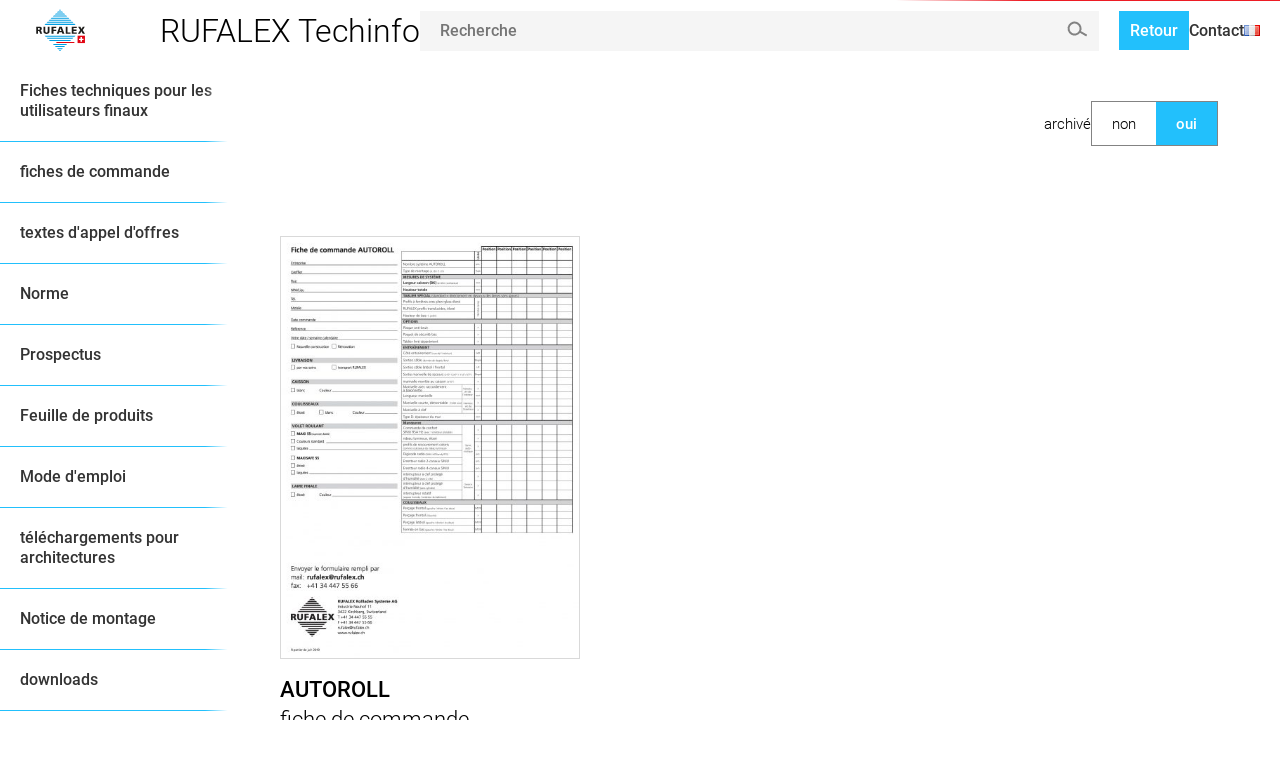

--- FILE ---
content_type: text/html; charset=UTF-8
request_url: https://rufalex.ch/fr/base-de-donnees/?fwp_dokument=post-format-link&fwp_techinfos=systemes-de-portes-3&ozMenu=Techinfos&fwp_sort=rufalexorder
body_size: 25170
content:
<!doctype html>
<!--[if lt IE 9]><html class="no-js no-svg ie lt-ie9 lt-ie8 lt-ie7" lang="fr-FR"> <![endif]-->
<!--[if IE 9]><html class="no-js no-svg ie ie9 lt-ie9 lt-ie8" lang="fr-FR"> <![endif]-->
<!--[if gt IE 9]><!--><html class="no-js no-svg" lang="fr-FR"> <!--<![endif]--><head><script data-no-optimize="1">var litespeed_docref=sessionStorage.getItem("litespeed_docref");litespeed_docref&&(Object.defineProperty(document,"referrer",{get:function(){return litespeed_docref}}),sessionStorage.removeItem("litespeed_docref"));</script> <meta charset="UTF-8" /><meta name="description" content="Volets roulants made in Kirchberg"><style></style><meta http-equiv="Content-Type" content="text/html; charset=UTF-8" /><meta http-equiv="X-UA-Compatible" content="IE=edge"><meta name="viewport" content="width=device-width, initial-scale=1"><link rel="author" href="https://rufalex.ch/wp-content/themes/rufalex-theme/humans.txt" /><link rel="pingback" href="https://rufalex.ch/xmlrpc.php" /><link rel="profile" href="http://gmpg.org/xfn/11"> <script type="litespeed/javascript">(function(w,d,s,l,i){w[l]=w[l]||[];w[l].push({'gtm.start':new Date().getTime(),event:'gtm.js'});var f=d.getElementsByTagName(s)[0],j=d.createElement(s),dl=l!='dataLayer'?'&l='+l:'';j.async=!0;j.src='https://www.googletagmanager.com/gtm.js?id='+i+dl;f.parentNode.insertBefore(j,f)})(window,document,'script','dataLayer','GTM-N4KJ2QX')</script> <meta name='robots' content='index, follow, max-image-preview:large, max-snippet:-1, max-video-preview:-1' /><link rel="alternate" href="https://rufalex.ch/de/datenbank/" hreflang="de" /><link rel="alternate" href="https://rufalex.ch/fr/base-de-donnees/" hreflang="fr" /><link rel="alternate" href="https://rufalex.ch/it/database/" hreflang="it" /><title>Base de données - RUFALEX Rollladen-Systeme AG</title><link rel="canonical" href="https://rufalex.ch/fr/base-de-donnees/" /><meta property="og:locale" content="fr_FR" /><meta property="og:locale:alternate" content="de_DE" /><meta property="og:locale:alternate" content="it_IT" /><meta property="og:type" content="article" /><meta property="og:title" content="Base de données - RUFALEX Rollladen-Systeme AG" /><meta property="og:url" content="https://rufalex.ch/fr/base-de-donnees/" /><meta property="og:site_name" content="RUFALEX Rollladen-Systeme AG" /><meta property="article:publisher" content="https://www.facebook.com/rufalex.rollladen" /><meta property="article:modified_time" content="2023-11-24T07:46:48+00:00" /><meta property="og:image" content="https://rufalex.ch/wp-content/uploads/2018/08/logo-rufalex.png" /><meta property="og:image:width" content="800" /><meta property="og:image:height" content="800" /><meta property="og:image:type" content="image/png" /><meta name="twitter:card" content="summary_large_image" /> <script type="application/ld+json" class="yoast-schema-graph">{"@context":"https://schema.org","@graph":[{"@type":"WebPage","@id":"https://rufalex.ch/fr/base-de-donnees/","url":"https://rufalex.ch/fr/base-de-donnees/","name":"Base de données - RUFALEX Rollladen-Systeme AG","isPartOf":{"@id":"https://rufalex.ch/fr/accueil/#website"},"datePublished":"2016-10-04T17:40:31+00:00","dateModified":"2023-11-24T07:46:48+00:00","breadcrumb":{"@id":"https://rufalex.ch/fr/base-de-donnees/#breadcrumb"},"inLanguage":"fr-FR","potentialAction":[{"@type":"ReadAction","target":["https://rufalex.ch/fr/base-de-donnees/"]}]},{"@type":"BreadcrumbList","@id":"https://rufalex.ch/fr/base-de-donnees/#breadcrumb","itemListElement":[{"@type":"ListItem","position":1,"name":"Accueil","item":"https://rufalex.ch/fr/accueil/"},{"@type":"ListItem","position":2,"name":"Base de données"}]},{"@type":"WebSite","@id":"https://rufalex.ch/fr/accueil/#website","url":"https://rufalex.ch/fr/accueil/","name":"RUFALEX Rollladen-Systeme AG","description":"Volets roulants made in Kirchberg","publisher":{"@id":"https://rufalex.ch/fr/accueil/#organization"},"potentialAction":[{"@type":"SearchAction","target":{"@type":"EntryPoint","urlTemplate":"https://rufalex.ch/fr/accueil/?s={search_term_string}"},"query-input":{"@type":"PropertyValueSpecification","valueRequired":true,"valueName":"search_term_string"}}],"inLanguage":"fr-FR"},{"@type":"Organization","@id":"https://rufalex.ch/fr/accueil/#organization","name":"RUFALEX Rollladen-Systeme AG","alternateName":"RUFALEX","url":"https://rufalex.ch/fr/accueil/","logo":{"@type":"ImageObject","inLanguage":"fr-FR","@id":"https://rufalex.ch/fr/accueil/#/schema/logo/image/","url":"https://rufalex.ch/wp-content/uploads/2018/08/logo-rufalex.png","contentUrl":"https://rufalex.ch/wp-content/uploads/2018/08/logo-rufalex.png","width":800,"height":800,"caption":"RUFALEX Rollladen-Systeme AG"},"image":{"@id":"https://rufalex.ch/fr/accueil/#/schema/logo/image/"},"sameAs":["https://www.facebook.com/rufalex.rollladen"]}]}</script> <link rel='dns-prefetch' href='//use.fontawesome.com' /><link rel="alternate" type="application/rss+xml" title="RUFALEX Rollladen-Systeme AG &raquo; Flux" href="https://rufalex.ch/fr/feed/" /><link rel="alternate" hreflang="x-default" href="https://rufalex.ch/de/datenbank/" /><link rel="alternate" title="oEmbed (JSON)" type="application/json+oembed" href="https://rufalex.ch/wp-json/oembed/1.0/embed?url=https%3A%2F%2Frufalex.ch%2Ffr%2Fbase-de-donnees%2F&#038;lang=fr" /><link rel="alternate" title="oEmbed (XML)" type="text/xml+oembed" href="https://rufalex.ch/wp-json/oembed/1.0/embed?url=https%3A%2F%2Frufalex.ch%2Ffr%2Fbase-de-donnees%2F&#038;format=xml&#038;lang=fr" /><style id='wp-img-auto-sizes-contain-inline-css' type='text/css'>img:is([sizes=auto i],[sizes^="auto," i]){contain-intrinsic-size:3000px 1500px}
/*# sourceURL=wp-img-auto-sizes-contain-inline-css */</style><link data-optimized="2" rel="stylesheet" href="https://rufalex.ch/wp-content/litespeed/css/ced18094cfdaf6b5307f3bf8091c3d18.css?ver=d920d" /><style id='global-styles-inline-css' type='text/css'>:root{--wp--preset--aspect-ratio--square: 1;--wp--preset--aspect-ratio--4-3: 4/3;--wp--preset--aspect-ratio--3-4: 3/4;--wp--preset--aspect-ratio--3-2: 3/2;--wp--preset--aspect-ratio--2-3: 2/3;--wp--preset--aspect-ratio--16-9: 16/9;--wp--preset--aspect-ratio--9-16: 9/16;--wp--preset--color--black: #000000;--wp--preset--color--cyan-bluish-gray: #abb8c3;--wp--preset--color--white: #ffffff;--wp--preset--color--pale-pink: #f78da7;--wp--preset--color--vivid-red: #cf2e2e;--wp--preset--color--luminous-vivid-orange: #ff6900;--wp--preset--color--luminous-vivid-amber: #fcb900;--wp--preset--color--light-green-cyan: #7bdcb5;--wp--preset--color--vivid-green-cyan: #00d084;--wp--preset--color--pale-cyan-blue: #8ed1fc;--wp--preset--color--vivid-cyan-blue: #0693e3;--wp--preset--color--vivid-purple: #9b51e0;--wp--preset--gradient--vivid-cyan-blue-to-vivid-purple: linear-gradient(135deg,rgb(6,147,227) 0%,rgb(155,81,224) 100%);--wp--preset--gradient--light-green-cyan-to-vivid-green-cyan: linear-gradient(135deg,rgb(122,220,180) 0%,rgb(0,208,130) 100%);--wp--preset--gradient--luminous-vivid-amber-to-luminous-vivid-orange: linear-gradient(135deg,rgb(252,185,0) 0%,rgb(255,105,0) 100%);--wp--preset--gradient--luminous-vivid-orange-to-vivid-red: linear-gradient(135deg,rgb(255,105,0) 0%,rgb(207,46,46) 100%);--wp--preset--gradient--very-light-gray-to-cyan-bluish-gray: linear-gradient(135deg,rgb(238,238,238) 0%,rgb(169,184,195) 100%);--wp--preset--gradient--cool-to-warm-spectrum: linear-gradient(135deg,rgb(74,234,220) 0%,rgb(151,120,209) 20%,rgb(207,42,186) 40%,rgb(238,44,130) 60%,rgb(251,105,98) 80%,rgb(254,248,76) 100%);--wp--preset--gradient--blush-light-purple: linear-gradient(135deg,rgb(255,206,236) 0%,rgb(152,150,240) 100%);--wp--preset--gradient--blush-bordeaux: linear-gradient(135deg,rgb(254,205,165) 0%,rgb(254,45,45) 50%,rgb(107,0,62) 100%);--wp--preset--gradient--luminous-dusk: linear-gradient(135deg,rgb(255,203,112) 0%,rgb(199,81,192) 50%,rgb(65,88,208) 100%);--wp--preset--gradient--pale-ocean: linear-gradient(135deg,rgb(255,245,203) 0%,rgb(182,227,212) 50%,rgb(51,167,181) 100%);--wp--preset--gradient--electric-grass: linear-gradient(135deg,rgb(202,248,128) 0%,rgb(113,206,126) 100%);--wp--preset--gradient--midnight: linear-gradient(135deg,rgb(2,3,129) 0%,rgb(40,116,252) 100%);--wp--preset--font-size--small: 13px;--wp--preset--font-size--medium: 20px;--wp--preset--font-size--large: 36px;--wp--preset--font-size--x-large: 42px;--wp--preset--spacing--20: 0.44rem;--wp--preset--spacing--30: 0.67rem;--wp--preset--spacing--40: 1rem;--wp--preset--spacing--50: 1.5rem;--wp--preset--spacing--60: 2.25rem;--wp--preset--spacing--70: 3.38rem;--wp--preset--spacing--80: 5.06rem;--wp--preset--shadow--natural: 6px 6px 9px rgba(0, 0, 0, 0.2);--wp--preset--shadow--deep: 12px 12px 50px rgba(0, 0, 0, 0.4);--wp--preset--shadow--sharp: 6px 6px 0px rgba(0, 0, 0, 0.2);--wp--preset--shadow--outlined: 6px 6px 0px -3px rgb(255, 255, 255), 6px 6px rgb(0, 0, 0);--wp--preset--shadow--crisp: 6px 6px 0px rgb(0, 0, 0);}:where(.is-layout-flex){gap: 0.5em;}:where(.is-layout-grid){gap: 0.5em;}body .is-layout-flex{display: flex;}.is-layout-flex{flex-wrap: wrap;align-items: center;}.is-layout-flex > :is(*, div){margin: 0;}body .is-layout-grid{display: grid;}.is-layout-grid > :is(*, div){margin: 0;}:where(.wp-block-columns.is-layout-flex){gap: 2em;}:where(.wp-block-columns.is-layout-grid){gap: 2em;}:where(.wp-block-post-template.is-layout-flex){gap: 1.25em;}:where(.wp-block-post-template.is-layout-grid){gap: 1.25em;}.has-black-color{color: var(--wp--preset--color--black) !important;}.has-cyan-bluish-gray-color{color: var(--wp--preset--color--cyan-bluish-gray) !important;}.has-white-color{color: var(--wp--preset--color--white) !important;}.has-pale-pink-color{color: var(--wp--preset--color--pale-pink) !important;}.has-vivid-red-color{color: var(--wp--preset--color--vivid-red) !important;}.has-luminous-vivid-orange-color{color: var(--wp--preset--color--luminous-vivid-orange) !important;}.has-luminous-vivid-amber-color{color: var(--wp--preset--color--luminous-vivid-amber) !important;}.has-light-green-cyan-color{color: var(--wp--preset--color--light-green-cyan) !important;}.has-vivid-green-cyan-color{color: var(--wp--preset--color--vivid-green-cyan) !important;}.has-pale-cyan-blue-color{color: var(--wp--preset--color--pale-cyan-blue) !important;}.has-vivid-cyan-blue-color{color: var(--wp--preset--color--vivid-cyan-blue) !important;}.has-vivid-purple-color{color: var(--wp--preset--color--vivid-purple) !important;}.has-black-background-color{background-color: var(--wp--preset--color--black) !important;}.has-cyan-bluish-gray-background-color{background-color: var(--wp--preset--color--cyan-bluish-gray) !important;}.has-white-background-color{background-color: var(--wp--preset--color--white) !important;}.has-pale-pink-background-color{background-color: var(--wp--preset--color--pale-pink) !important;}.has-vivid-red-background-color{background-color: var(--wp--preset--color--vivid-red) !important;}.has-luminous-vivid-orange-background-color{background-color: var(--wp--preset--color--luminous-vivid-orange) !important;}.has-luminous-vivid-amber-background-color{background-color: var(--wp--preset--color--luminous-vivid-amber) !important;}.has-light-green-cyan-background-color{background-color: var(--wp--preset--color--light-green-cyan) !important;}.has-vivid-green-cyan-background-color{background-color: var(--wp--preset--color--vivid-green-cyan) !important;}.has-pale-cyan-blue-background-color{background-color: var(--wp--preset--color--pale-cyan-blue) !important;}.has-vivid-cyan-blue-background-color{background-color: var(--wp--preset--color--vivid-cyan-blue) !important;}.has-vivid-purple-background-color{background-color: var(--wp--preset--color--vivid-purple) !important;}.has-black-border-color{border-color: var(--wp--preset--color--black) !important;}.has-cyan-bluish-gray-border-color{border-color: var(--wp--preset--color--cyan-bluish-gray) !important;}.has-white-border-color{border-color: var(--wp--preset--color--white) !important;}.has-pale-pink-border-color{border-color: var(--wp--preset--color--pale-pink) !important;}.has-vivid-red-border-color{border-color: var(--wp--preset--color--vivid-red) !important;}.has-luminous-vivid-orange-border-color{border-color: var(--wp--preset--color--luminous-vivid-orange) !important;}.has-luminous-vivid-amber-border-color{border-color: var(--wp--preset--color--luminous-vivid-amber) !important;}.has-light-green-cyan-border-color{border-color: var(--wp--preset--color--light-green-cyan) !important;}.has-vivid-green-cyan-border-color{border-color: var(--wp--preset--color--vivid-green-cyan) !important;}.has-pale-cyan-blue-border-color{border-color: var(--wp--preset--color--pale-cyan-blue) !important;}.has-vivid-cyan-blue-border-color{border-color: var(--wp--preset--color--vivid-cyan-blue) !important;}.has-vivid-purple-border-color{border-color: var(--wp--preset--color--vivid-purple) !important;}.has-vivid-cyan-blue-to-vivid-purple-gradient-background{background: var(--wp--preset--gradient--vivid-cyan-blue-to-vivid-purple) !important;}.has-light-green-cyan-to-vivid-green-cyan-gradient-background{background: var(--wp--preset--gradient--light-green-cyan-to-vivid-green-cyan) !important;}.has-luminous-vivid-amber-to-luminous-vivid-orange-gradient-background{background: var(--wp--preset--gradient--luminous-vivid-amber-to-luminous-vivid-orange) !important;}.has-luminous-vivid-orange-to-vivid-red-gradient-background{background: var(--wp--preset--gradient--luminous-vivid-orange-to-vivid-red) !important;}.has-very-light-gray-to-cyan-bluish-gray-gradient-background{background: var(--wp--preset--gradient--very-light-gray-to-cyan-bluish-gray) !important;}.has-cool-to-warm-spectrum-gradient-background{background: var(--wp--preset--gradient--cool-to-warm-spectrum) !important;}.has-blush-light-purple-gradient-background{background: var(--wp--preset--gradient--blush-light-purple) !important;}.has-blush-bordeaux-gradient-background{background: var(--wp--preset--gradient--blush-bordeaux) !important;}.has-luminous-dusk-gradient-background{background: var(--wp--preset--gradient--luminous-dusk) !important;}.has-pale-ocean-gradient-background{background: var(--wp--preset--gradient--pale-ocean) !important;}.has-electric-grass-gradient-background{background: var(--wp--preset--gradient--electric-grass) !important;}.has-midnight-gradient-background{background: var(--wp--preset--gradient--midnight) !important;}.has-small-font-size{font-size: var(--wp--preset--font-size--small) !important;}.has-medium-font-size{font-size: var(--wp--preset--font-size--medium) !important;}.has-large-font-size{font-size: var(--wp--preset--font-size--large) !important;}.has-x-large-font-size{font-size: var(--wp--preset--font-size--x-large) !important;}
/*# sourceURL=global-styles-inline-css */</style><style id='classic-theme-styles-inline-css' type='text/css'>/*! This file is auto-generated */
.wp-block-button__link{color:#fff;background-color:#32373c;border-radius:9999px;box-shadow:none;text-decoration:none;padding:calc(.667em + 2px) calc(1.333em + 2px);font-size:1.125em}.wp-block-file__button{background:#32373c;color:#fff;text-decoration:none}
/*# sourceURL=/wp-includes/css/classic-themes.min.css */</style><link rel='stylesheet' id='bfa-font-awesome-css' href='https://use.fontawesome.com/releases/v5.15.4/css/all.css?ver=2.0.3' type='text/css' media='all' /><link rel='stylesheet' id='bfa-font-awesome-v4-shim-css' href='https://use.fontawesome.com/releases/v5.15.4/css/v4-shims.css?ver=2.0.3' type='text/css' media='all' /><style id='bfa-font-awesome-v4-shim-inline-css' type='text/css'>@font-face {
				font-family: 'FontAwesome';
				src: url('https://use.fontawesome.com/releases/v5.15.4/webfonts/fa-brands-400.eot'),
				url('https://use.fontawesome.com/releases/v5.15.4/webfonts/fa-brands-400.eot?#iefix') format('embedded-opentype'),
				url('https://use.fontawesome.com/releases/v5.15.4/webfonts/fa-brands-400.woff2') format('woff2'),
				url('https://use.fontawesome.com/releases/v5.15.4/webfonts/fa-brands-400.woff') format('woff'),
				url('https://use.fontawesome.com/releases/v5.15.4/webfonts/fa-brands-400.ttf') format('truetype'),
				url('https://use.fontawesome.com/releases/v5.15.4/webfonts/fa-brands-400.svg#fontawesome') format('svg');
			}

			@font-face {
				font-family: 'FontAwesome';
				src: url('https://use.fontawesome.com/releases/v5.15.4/webfonts/fa-solid-900.eot'),
				url('https://use.fontawesome.com/releases/v5.15.4/webfonts/fa-solid-900.eot?#iefix') format('embedded-opentype'),
				url('https://use.fontawesome.com/releases/v5.15.4/webfonts/fa-solid-900.woff2') format('woff2'),
				url('https://use.fontawesome.com/releases/v5.15.4/webfonts/fa-solid-900.woff') format('woff'),
				url('https://use.fontawesome.com/releases/v5.15.4/webfonts/fa-solid-900.ttf') format('truetype'),
				url('https://use.fontawesome.com/releases/v5.15.4/webfonts/fa-solid-900.svg#fontawesome') format('svg');
			}

			@font-face {
				font-family: 'FontAwesome';
				src: url('https://use.fontawesome.com/releases/v5.15.4/webfonts/fa-regular-400.eot'),
				url('https://use.fontawesome.com/releases/v5.15.4/webfonts/fa-regular-400.eot?#iefix') format('embedded-opentype'),
				url('https://use.fontawesome.com/releases/v5.15.4/webfonts/fa-regular-400.woff2') format('woff2'),
				url('https://use.fontawesome.com/releases/v5.15.4/webfonts/fa-regular-400.woff') format('woff'),
				url('https://use.fontawesome.com/releases/v5.15.4/webfonts/fa-regular-400.ttf') format('truetype'),
				url('https://use.fontawesome.com/releases/v5.15.4/webfonts/fa-regular-400.svg#fontawesome') format('svg');
				unicode-range: U+F004-F005,U+F007,U+F017,U+F022,U+F024,U+F02E,U+F03E,U+F044,U+F057-F059,U+F06E,U+F070,U+F075,U+F07B-F07C,U+F080,U+F086,U+F089,U+F094,U+F09D,U+F0A0,U+F0A4-F0A7,U+F0C5,U+F0C7-F0C8,U+F0E0,U+F0EB,U+F0F3,U+F0F8,U+F0FE,U+F111,U+F118-F11A,U+F11C,U+F133,U+F144,U+F146,U+F14A,U+F14D-F14E,U+F150-F152,U+F15B-F15C,U+F164-F165,U+F185-F186,U+F191-F192,U+F1AD,U+F1C1-F1C9,U+F1CD,U+F1D8,U+F1E3,U+F1EA,U+F1F6,U+F1F9,U+F20A,U+F247-F249,U+F24D,U+F254-F25B,U+F25D,U+F267,U+F271-F274,U+F279,U+F28B,U+F28D,U+F2B5-F2B6,U+F2B9,U+F2BB,U+F2BD,U+F2C1-F2C2,U+F2D0,U+F2D2,U+F2DC,U+F2ED,U+F328,U+F358-F35B,U+F3A5,U+F3D1,U+F410,U+F4AD;
			}
		
/*# sourceURL=bfa-font-awesome-v4-shim-inline-css */</style> <script type="litespeed/javascript" data-src="https://rufalex.ch/wp-includes/js/jquery/jquery.min.js" id="jquery-core-js"></script> <script id="nf-front-end-js-extra" type="litespeed/javascript">var nfi18n={"ninjaForms":"Ninja Forms","changeEmailErrorMsg":"Veuillez saisir une adresse de messagerie valide. Ex\u00a0: jean.dupont@gmail.com","changeDateErrorMsg":"Veuillez saisir une date valide\u00a0!","confirmFieldErrorMsg":"Ces champs doivent correspondre\u00a0!","fieldNumberNumMinError":"Erreur de nombre min.","fieldNumberNumMaxError":"Erreur de nombre max.","fieldNumberIncrementBy":"Veuillez incr\u00e9menter par ","fieldTextareaRTEInsertLink":"Ins\u00e9rer un lien","fieldTextareaRTEInsertMedia":"Ins\u00e9rer un m\u00e9dia","fieldTextareaRTESelectAFile":"S\u00e9lectionnez un fichier","formErrorsCorrectErrors":"Veuillez corriger les erreurs avant d\u2019envoyer ce formulaire.","formHoneypot":"Si vous \u00eates un \u00eatre humain et que vous voyez ce champ, veuillez le laisser vide.","validateRequiredField":"Ce champ est obligatoire.","honeypotHoneypotError":"Erreur Honeypot","fileUploadOldCodeFileUploadInProgress":"T\u00e9l\u00e9versement du fichier en cours.","fileUploadOldCodeFileUpload":"T\u00c9L\u00c9VERSEMENT DE FICHIER","currencySymbol":"$","fieldsMarkedRequired":"Les champs marqu\u00e9s d\u2019un \u003Cspan class=\"ninja-forms-req-symbol\"\u003E*\u003C/span\u003E sont obligatoires","thousands_sep":"\u00a0","decimal_point":",","siteLocale":"fr_FR","dateFormat":"d/m/Y","startOfWeek":"1","of":"sur","previousMonth":"Mois pr\u00e9c\u00e9dent","nextMonth":"Mois suivant","months":["Janvier","F\u00e9vrier","Mars","Avril","Mai","Juin","Juillet","Ao\u00fbt","Septembre","Octobre","Novembre","D\u00e9cembre"],"monthsShort":["Jan","F\u00e9v","Mar","Avr","Mai","Juin","Juil","Ao\u00fb","Sep","Oct","Nov","D\u00e9c"],"weekdays":["Dimanche","Lundi","Mardi","Mercredi","Jeudi","Vendredi","Samedi"],"weekdaysShort":["Dim","Lun","Mar","Mer","Jeu","Ven","Sam"],"weekdaysMin":["Di","Lu","Ma","Me","Je","Ve","Sa"],"recaptchaConsentMissing":"reCaptcha validation couldn't load.","recaptchaMissingCookie":"reCaptcha v3 validation couldn't load the cookie needed to submit the form.","recaptchaConsentEvent":"Accept reCaptcha cookies before sending the form."};var nfFrontEnd={"adminAjax":"https://rufalex.ch/wp-admin/admin-ajax.php","ajaxNonce":"a3fcdffd11","requireBaseUrl":"https://rufalex.ch/wp-content/plugins/ninja-forms/assets/js/","use_merge_tags":{"user":{"address":"address","textbox":"textbox","button":"button","checkbox":"checkbox","city":"city","confirm":"confirm","date":"date","email":"email","firstname":"firstname","html":"html","hcaptcha":"hcaptcha","hidden":"hidden","lastname":"lastname","listcheckbox":"listcheckbox","listcountry":"listcountry","listimage":"listimage","listmultiselect":"listmultiselect","listradio":"listradio","listselect":"listselect","liststate":"liststate","note":"note","number":"number","password":"password","passwordconfirm":"passwordconfirm","product":"product","quantity":"quantity","recaptcha":"recaptcha","recaptcha_v3":"recaptcha_v3","repeater":"repeater","shipping":"shipping","signature":"signature","spam":"spam","starrating":"starrating","submit":"submit","terms":"terms","textarea":"textarea","total":"total","turnstile":"turnstile","unknown":"unknown","zip":"zip","hr":"hr"},"post":{"address":"address","textbox":"textbox","button":"button","checkbox":"checkbox","city":"city","confirm":"confirm","date":"date","email":"email","firstname":"firstname","html":"html","hcaptcha":"hcaptcha","hidden":"hidden","lastname":"lastname","listcheckbox":"listcheckbox","listcountry":"listcountry","listimage":"listimage","listmultiselect":"listmultiselect","listradio":"listradio","listselect":"listselect","liststate":"liststate","note":"note","number":"number","password":"password","passwordconfirm":"passwordconfirm","product":"product","quantity":"quantity","recaptcha":"recaptcha","recaptcha_v3":"recaptcha_v3","repeater":"repeater","shipping":"shipping","signature":"signature","spam":"spam","starrating":"starrating","submit":"submit","terms":"terms","textarea":"textarea","total":"total","turnstile":"turnstile","unknown":"unknown","zip":"zip","hr":"hr"},"system":{"address":"address","textbox":"textbox","button":"button","checkbox":"checkbox","city":"city","confirm":"confirm","date":"date","email":"email","firstname":"firstname","html":"html","hcaptcha":"hcaptcha","hidden":"hidden","lastname":"lastname","listcheckbox":"listcheckbox","listcountry":"listcountry","listimage":"listimage","listmultiselect":"listmultiselect","listradio":"listradio","listselect":"listselect","liststate":"liststate","note":"note","number":"number","password":"password","passwordconfirm":"passwordconfirm","product":"product","quantity":"quantity","recaptcha":"recaptcha","recaptcha_v3":"recaptcha_v3","repeater":"repeater","shipping":"shipping","signature":"signature","spam":"spam","starrating":"starrating","submit":"submit","terms":"terms","textarea":"textarea","total":"total","turnstile":"turnstile","unknown":"unknown","zip":"zip","hr":"hr"},"fields":{"address":"address","textbox":"textbox","button":"button","checkbox":"checkbox","city":"city","confirm":"confirm","date":"date","email":"email","firstname":"firstname","html":"html","hcaptcha":"hcaptcha","hidden":"hidden","lastname":"lastname","listcheckbox":"listcheckbox","listcountry":"listcountry","listimage":"listimage","listmultiselect":"listmultiselect","listradio":"listradio","listselect":"listselect","liststate":"liststate","note":"note","number":"number","password":"password","passwordconfirm":"passwordconfirm","product":"product","quantity":"quantity","recaptcha":"recaptcha","recaptcha_v3":"recaptcha_v3","repeater":"repeater","shipping":"shipping","signature":"signature","spam":"spam","starrating":"starrating","submit":"submit","terms":"terms","textarea":"textarea","total":"total","turnstile":"turnstile","unknown":"unknown","zip":"zip","hr":"hr"},"calculations":{"html":"html","hidden":"hidden","note":"note","unknown":"unknown"}},"opinionated_styles":"","filter_esc_status":"false","nf_consent_status_response":[]};var nfInlineVars=[];var nfi18n={"ninjaForms":"Ninja Forms","changeEmailErrorMsg":"Veuillez saisir une adresse de messagerie valide. Ex\u00a0: jean.dupont@gmail.com","changeDateErrorMsg":"Veuillez saisir une date valide\u00a0!","confirmFieldErrorMsg":"Ces champs doivent correspondre\u00a0!","fieldNumberNumMinError":"Erreur de nombre min.","fieldNumberNumMaxError":"Erreur de nombre max.","fieldNumberIncrementBy":"Veuillez incr\u00e9menter par ","fieldTextareaRTEInsertLink":"Ins\u00e9rer un lien","fieldTextareaRTEInsertMedia":"Ins\u00e9rer un m\u00e9dia","fieldTextareaRTESelectAFile":"S\u00e9lectionnez un fichier","formErrorsCorrectErrors":"Veuillez corriger les erreurs avant d\u2019envoyer ce formulaire.","formHoneypot":"Si vous \u00eates un \u00eatre humain et que vous voyez ce champ, veuillez le laisser vide.","validateRequiredField":"Ce champ est obligatoire.","honeypotHoneypotError":"Erreur Honeypot","fileUploadOldCodeFileUploadInProgress":"T\u00e9l\u00e9versement du fichier en cours.","fileUploadOldCodeFileUpload":"T\u00c9L\u00c9VERSEMENT DE FICHIER","currencySymbol":"$","fieldsMarkedRequired":"Les champs marqu\u00e9s d\u2019un \u003Cspan class=\"ninja-forms-req-symbol\"\u003E*\u003C/span\u003E sont obligatoires","thousands_sep":"\u00a0","decimal_point":",","siteLocale":"fr_FR","dateFormat":"d/m/Y","startOfWeek":"1","of":"sur","previousMonth":"Mois pr\u00e9c\u00e9dent","nextMonth":"Mois suivant","months":["Janvier","F\u00e9vrier","Mars","Avril","Mai","Juin","Juillet","Ao\u00fbt","Septembre","Octobre","Novembre","D\u00e9cembre"],"monthsShort":["Jan","F\u00e9v","Mar","Avr","Mai","Juin","Juil","Ao\u00fb","Sep","Oct","Nov","D\u00e9c"],"weekdays":["Dimanche","Lundi","Mardi","Mercredi","Jeudi","Vendredi","Samedi"],"weekdaysShort":["Dim","Lun","Mar","Mer","Jeu","Ven","Sam"],"weekdaysMin":["Di","Lu","Ma","Me","Je","Ve","Sa"],"recaptchaConsentMissing":"reCaptcha validation couldn't load.","recaptchaMissingCookie":"reCaptcha v3 validation couldn't load the cookie needed to submit the form.","recaptchaConsentEvent":"Accept reCaptcha cookies before sending the form."};var nfFrontEnd={"adminAjax":"https://rufalex.ch/wp-admin/admin-ajax.php","ajaxNonce":"a3fcdffd11","requireBaseUrl":"https://rufalex.ch/wp-content/plugins/ninja-forms/assets/js/","use_merge_tags":{"user":{"address":"address","textbox":"textbox","button":"button","checkbox":"checkbox","city":"city","confirm":"confirm","date":"date","email":"email","firstname":"firstname","html":"html","hcaptcha":"hcaptcha","hidden":"hidden","lastname":"lastname","listcheckbox":"listcheckbox","listcountry":"listcountry","listimage":"listimage","listmultiselect":"listmultiselect","listradio":"listradio","listselect":"listselect","liststate":"liststate","note":"note","number":"number","password":"password","passwordconfirm":"passwordconfirm","product":"product","quantity":"quantity","recaptcha":"recaptcha","recaptcha_v3":"recaptcha_v3","repeater":"repeater","shipping":"shipping","signature":"signature","spam":"spam","starrating":"starrating","submit":"submit","terms":"terms","textarea":"textarea","total":"total","turnstile":"turnstile","unknown":"unknown","zip":"zip","hr":"hr"},"post":{"address":"address","textbox":"textbox","button":"button","checkbox":"checkbox","city":"city","confirm":"confirm","date":"date","email":"email","firstname":"firstname","html":"html","hcaptcha":"hcaptcha","hidden":"hidden","lastname":"lastname","listcheckbox":"listcheckbox","listcountry":"listcountry","listimage":"listimage","listmultiselect":"listmultiselect","listradio":"listradio","listselect":"listselect","liststate":"liststate","note":"note","number":"number","password":"password","passwordconfirm":"passwordconfirm","product":"product","quantity":"quantity","recaptcha":"recaptcha","recaptcha_v3":"recaptcha_v3","repeater":"repeater","shipping":"shipping","signature":"signature","spam":"spam","starrating":"starrating","submit":"submit","terms":"terms","textarea":"textarea","total":"total","turnstile":"turnstile","unknown":"unknown","zip":"zip","hr":"hr"},"system":{"address":"address","textbox":"textbox","button":"button","checkbox":"checkbox","city":"city","confirm":"confirm","date":"date","email":"email","firstname":"firstname","html":"html","hcaptcha":"hcaptcha","hidden":"hidden","lastname":"lastname","listcheckbox":"listcheckbox","listcountry":"listcountry","listimage":"listimage","listmultiselect":"listmultiselect","listradio":"listradio","listselect":"listselect","liststate":"liststate","note":"note","number":"number","password":"password","passwordconfirm":"passwordconfirm","product":"product","quantity":"quantity","recaptcha":"recaptcha","recaptcha_v3":"recaptcha_v3","repeater":"repeater","shipping":"shipping","signature":"signature","spam":"spam","starrating":"starrating","submit":"submit","terms":"terms","textarea":"textarea","total":"total","turnstile":"turnstile","unknown":"unknown","zip":"zip","hr":"hr"},"fields":{"address":"address","textbox":"textbox","button":"button","checkbox":"checkbox","city":"city","confirm":"confirm","date":"date","email":"email","firstname":"firstname","html":"html","hcaptcha":"hcaptcha","hidden":"hidden","lastname":"lastname","listcheckbox":"listcheckbox","listcountry":"listcountry","listimage":"listimage","listmultiselect":"listmultiselect","listradio":"listradio","listselect":"listselect","liststate":"liststate","note":"note","number":"number","password":"password","passwordconfirm":"passwordconfirm","product":"product","quantity":"quantity","recaptcha":"recaptcha","recaptcha_v3":"recaptcha_v3","repeater":"repeater","shipping":"shipping","signature":"signature","spam":"spam","starrating":"starrating","submit":"submit","terms":"terms","textarea":"textarea","total":"total","turnstile":"turnstile","unknown":"unknown","zip":"zip","hr":"hr"},"calculations":{"html":"html","hidden":"hidden","note":"note","unknown":"unknown"}},"opinionated_styles":"","filter_esc_status":"false","nf_consent_status_response":[]};var nfInlineVars=[];var nfi18n={"ninjaForms":"Ninja Forms","changeEmailErrorMsg":"Veuillez saisir une adresse de messagerie valide. Ex\u00a0: jean.dupont@gmail.com","changeDateErrorMsg":"Veuillez saisir une date valide\u00a0!","confirmFieldErrorMsg":"Ces champs doivent correspondre\u00a0!","fieldNumberNumMinError":"Erreur de nombre min.","fieldNumberNumMaxError":"Erreur de nombre max.","fieldNumberIncrementBy":"Veuillez incr\u00e9menter par ","fieldTextareaRTEInsertLink":"Ins\u00e9rer un lien","fieldTextareaRTEInsertMedia":"Ins\u00e9rer un m\u00e9dia","fieldTextareaRTESelectAFile":"S\u00e9lectionnez un fichier","formErrorsCorrectErrors":"Veuillez corriger les erreurs avant d\u2019envoyer ce formulaire.","formHoneypot":"Si vous \u00eates un \u00eatre humain et que vous voyez ce champ, veuillez le laisser vide.","validateRequiredField":"Ce champ est obligatoire.","honeypotHoneypotError":"Erreur Honeypot","fileUploadOldCodeFileUploadInProgress":"T\u00e9l\u00e9versement du fichier en cours.","fileUploadOldCodeFileUpload":"T\u00c9L\u00c9VERSEMENT DE FICHIER","currencySymbol":"$","fieldsMarkedRequired":"Les champs marqu\u00e9s d\u2019un \u003Cspan class=\"ninja-forms-req-symbol\"\u003E*\u003C/span\u003E sont obligatoires","thousands_sep":"\u00a0","decimal_point":",","siteLocale":"fr_FR","dateFormat":"d/m/Y","startOfWeek":"1","of":"sur","previousMonth":"Mois pr\u00e9c\u00e9dent","nextMonth":"Mois suivant","months":["Janvier","F\u00e9vrier","Mars","Avril","Mai","Juin","Juillet","Ao\u00fbt","Septembre","Octobre","Novembre","D\u00e9cembre"],"monthsShort":["Jan","F\u00e9v","Mar","Avr","Mai","Juin","Juil","Ao\u00fb","Sep","Oct","Nov","D\u00e9c"],"weekdays":["Dimanche","Lundi","Mardi","Mercredi","Jeudi","Vendredi","Samedi"],"weekdaysShort":["Dim","Lun","Mar","Mer","Jeu","Ven","Sam"],"weekdaysMin":["Di","Lu","Ma","Me","Je","Ve","Sa"],"recaptchaConsentMissing":"reCaptcha validation couldn't load.","recaptchaMissingCookie":"reCaptcha v3 validation couldn't load the cookie needed to submit the form.","recaptchaConsentEvent":"Accept reCaptcha cookies before sending the form."};var nfFrontEnd={"adminAjax":"https://rufalex.ch/wp-admin/admin-ajax.php","ajaxNonce":"a3fcdffd11","requireBaseUrl":"https://rufalex.ch/wp-content/plugins/ninja-forms/assets/js/","use_merge_tags":{"user":{"address":"address","textbox":"textbox","button":"button","checkbox":"checkbox","city":"city","confirm":"confirm","date":"date","email":"email","firstname":"firstname","html":"html","hcaptcha":"hcaptcha","hidden":"hidden","lastname":"lastname","listcheckbox":"listcheckbox","listcountry":"listcountry","listimage":"listimage","listmultiselect":"listmultiselect","listradio":"listradio","listselect":"listselect","liststate":"liststate","note":"note","number":"number","password":"password","passwordconfirm":"passwordconfirm","product":"product","quantity":"quantity","recaptcha":"recaptcha","recaptcha_v3":"recaptcha_v3","repeater":"repeater","shipping":"shipping","signature":"signature","spam":"spam","starrating":"starrating","submit":"submit","terms":"terms","textarea":"textarea","total":"total","turnstile":"turnstile","unknown":"unknown","zip":"zip","hr":"hr"},"post":{"address":"address","textbox":"textbox","button":"button","checkbox":"checkbox","city":"city","confirm":"confirm","date":"date","email":"email","firstname":"firstname","html":"html","hcaptcha":"hcaptcha","hidden":"hidden","lastname":"lastname","listcheckbox":"listcheckbox","listcountry":"listcountry","listimage":"listimage","listmultiselect":"listmultiselect","listradio":"listradio","listselect":"listselect","liststate":"liststate","note":"note","number":"number","password":"password","passwordconfirm":"passwordconfirm","product":"product","quantity":"quantity","recaptcha":"recaptcha","recaptcha_v3":"recaptcha_v3","repeater":"repeater","shipping":"shipping","signature":"signature","spam":"spam","starrating":"starrating","submit":"submit","terms":"terms","textarea":"textarea","total":"total","turnstile":"turnstile","unknown":"unknown","zip":"zip","hr":"hr"},"system":{"address":"address","textbox":"textbox","button":"button","checkbox":"checkbox","city":"city","confirm":"confirm","date":"date","email":"email","firstname":"firstname","html":"html","hcaptcha":"hcaptcha","hidden":"hidden","lastname":"lastname","listcheckbox":"listcheckbox","listcountry":"listcountry","listimage":"listimage","listmultiselect":"listmultiselect","listradio":"listradio","listselect":"listselect","liststate":"liststate","note":"note","number":"number","password":"password","passwordconfirm":"passwordconfirm","product":"product","quantity":"quantity","recaptcha":"recaptcha","recaptcha_v3":"recaptcha_v3","repeater":"repeater","shipping":"shipping","signature":"signature","spam":"spam","starrating":"starrating","submit":"submit","terms":"terms","textarea":"textarea","total":"total","turnstile":"turnstile","unknown":"unknown","zip":"zip","hr":"hr"},"fields":{"address":"address","textbox":"textbox","button":"button","checkbox":"checkbox","city":"city","confirm":"confirm","date":"date","email":"email","firstname":"firstname","html":"html","hcaptcha":"hcaptcha","hidden":"hidden","lastname":"lastname","listcheckbox":"listcheckbox","listcountry":"listcountry","listimage":"listimage","listmultiselect":"listmultiselect","listradio":"listradio","listselect":"listselect","liststate":"liststate","note":"note","number":"number","password":"password","passwordconfirm":"passwordconfirm","product":"product","quantity":"quantity","recaptcha":"recaptcha","recaptcha_v3":"recaptcha_v3","repeater":"repeater","shipping":"shipping","signature":"signature","spam":"spam","starrating":"starrating","submit":"submit","terms":"terms","textarea":"textarea","total":"total","turnstile":"turnstile","unknown":"unknown","zip":"zip","hr":"hr"},"calculations":{"html":"html","hidden":"hidden","note":"note","unknown":"unknown"}},"opinionated_styles":"","filter_esc_status":"false","nf_consent_status_response":[]};var nfInlineVars=[]</script> <link rel="https://api.w.org/" href="https://rufalex.ch/wp-json/" /><link rel="alternate" title="JSON" type="application/json" href="https://rufalex.ch/wp-json/wp/v2/pages/1733" /><link rel="EditURI" type="application/rsd+xml" title="RSD" href="https://rufalex.ch/xmlrpc.php?rsd" /><meta name="generator" content="WordPress 6.9" /><link rel='shortlink' href='https://rufalex.ch/?p=1733' /><meta name="cdp-version" content="1.5.0" /><link rel="icon" href="https://rufalex.ch/wp-content/uploads/2016/01/cropped-rufalex-retina-150x150.png" sizes="32x32" /><link rel="icon" href="https://rufalex.ch/wp-content/uploads/2016/01/cropped-rufalex-retina-300x300.png" sizes="192x192" /><link rel="apple-touch-icon" href="https://rufalex.ch/wp-content/uploads/2016/01/cropped-rufalex-retina-300x300.png" /><meta name="msapplication-TileImage" content="https://rufalex.ch/wp-content/uploads/2016/01/cropped-rufalex-retina-300x300.png" /><meta name="google-site-verification" content="FPa7gvtrxUguq-KvYWZmZ9m45SwBMcy6aiJEgw6x6Lo" /> <script charset="UTF-8" type="litespeed/javascript" data-src="//cdn.cookie-script.com/s/43a440b1be1783d7d387b9e4d7cfb50f.js"></script> </head><body class="wp-singular page-template page-template-page-db page-template-page-db-php page page-id-1733 wp-theme-rufalex-theme  techinfoon" data-template="base.twig">
<a class="skip-link screen-reader-text" href="#content">Aller au contenu</a><header class="header" ><div class="wrapper"><nav id="nav-top" class="nav-top " role="navigation"><div class="mobilecontrols"><div class="arrleftcontainer">
<img data-lazyloaded="1" src="[data-uri]" data-src="https://rufalex.ch/wp-content/themes/rufalex-theme/static/images/arrleft.svg" class="arrleft" /></div><div class="mobilelogo-nav">
<a href="https://rufalex.ch" class="homelink-nav"><img data-lazyloaded="1" src="[data-uri]" data-src="https://rufalex.ch/wp-content/themes/rufalex-theme/static/images/rufalexlogo2024.svg" class="homelogo-nav" alt="RUFALEX Logo and Home Button" /></a></div><div class="arrrightcontainer">
<img data-lazyloaded="1" src="[data-uri]" data-src="https://rufalex.ch/wp-content/themes/rufalex-theme/static/images/closex.svg" class="closex" /></div></div><ul><li class="menu-item  ">
<a href="/fr/base-de-donnees/?fwp_techinfos=fiches-techniques-pour-les-utilisateurs-finaux&ozMenu=Techinfos&fwp_sort=rufalexorder">
Fiches techniques pour les utilisateurs finaux
</a><ul></ul></li><li class="menu-item menu-item-has-children ">
<a href="/fr/base-de-donnees/?fwp_techinfos=fiches-de-commande&ozMenu=Techinfos&fwp_sort=rufalexorder">
fiches de commande
</a><div class="menutoparrow">
<svg width="12" height="18" viewBox="0 0 12 18" fill="none" xmlns="http://www.w3.org/2000/svg">
<path d="M2 16L9 9L2 2" stroke-width="3"/>
</svg></div><ul><li class="menu-item  ">
<a href="/fr/base-de-donnees/?fwp_techinfos=accessoires&ozMenu=Techinfos&fwp_sort=rufalexorder">Accessoires</a><ul></ul></li><li class="menu-item  ">
<a href="/fr/base-de-donnees/?fwp_techinfos=les-systemes-de-moustiquaires-fr&ozMenu=Techinfos&fwp_sort=rufalexorder">Les systèmes de moustiquaires</a><ul></ul></li><li class="menu-item  ">
<a href="/fr/base-de-donnees/?fwp_techinfos=systemes-de-portes-3&ozMenu=Techinfos&fwp_sort=rufalexorder">systèmes de portes</a><ul></ul></li><li class="menu-item  ">
<a href="/fr/base-de-donnees/?fwp_techinfos=systemes-de-volets-roulants-2&ozMenu=Techinfos&fwp_sort=rufalexorder">systèmes de volets roulants</a><ul></ul></li><li class="menu-item  ">
<a href="/fr/base-de-donnees/?fwp_techinfos=volets-roulants&ozMenu=Techinfos&fwp_sort=rufalexorder">volets roulants</a><ul></ul></li></ul></li><li class="menu-item menu-item-has-children ">
<a href="/fr/base-de-donnees/?fwp_techinfos=textes-dappel-doffres&ozMenu=Techinfos&fwp_sort=rufalexorder">
textes d'appel d'offres
</a><div class="menutoparrow">
<svg width="12" height="18" viewBox="0 0 12 18" fill="none" xmlns="http://www.w3.org/2000/svg">
<path d="M2 16L9 9L2 2" stroke-width="3"/>
</svg></div><ul><li class="menu-item  ">
<a href="/fr/base-de-donnees/?fwp_techinfos=courts&ozMenu=Techinfos&fwp_sort=rufalexorder">courts</a><ul></ul></li><li class="menu-item menu-item-has-children ">
<a href="/fr/base-de-donnees/?fwp_techinfos=longs&ozMenu=Techinfos&fwp_sort=rufalexorder">longs</a><div class="menusubarrow">
<svg width="12" height="18" viewBox="0 0 12 18" fill="none" xmlns="http://www.w3.org/2000/svg">
<path d="M2 16L9 9L2 2" stroke-width="3"/>
</svg></div><ul><li class="menu-item  ">
<a href="/fr/base-de-donnees/?fwp_techinfos=volets-roulants-fr-1&ozMenu=Techinfos&fwp_sort=rufalexorder">volets roulants</a><ul></ul></li></ul></li><li class="menu-item  ">
<a href="/fr/base-de-donnees/?fwp_techinfos=systemes-de-portes&ozMenu=Techinfos&fwp_sort=rufalexorder">systèmes de portes</a><ul></ul></li><li class="menu-item  ">
<a href="/fr/base-de-donnees/?fwp_techinfos=systemes-de-volets-roulants&ozMenu=Techinfos&fwp_sort=rufalexorder">Systèmes de volets roulants</a><ul></ul></li></ul></li><li class="menu-item menu-item-has-children ">
<a href="/fr/base-de-donnees/?fwp_techinfos=norme&ozMenu=Techinfos&fwp_sort=rufalexorder">
Norme
</a><div class="menutoparrow">
<svg width="12" height="18" viewBox="0 0 12 18" fill="none" xmlns="http://www.w3.org/2000/svg">
<path d="M2 16L9 9L2 2" stroke-width="3"/>
</svg></div><ul><li class="menu-item  ">
<a href="/fr/base-de-donnees/?fwp_techinfos=energylabel&ozMenu=Techinfos&fwp_sort=rufalexorder">Energy Label</a><ul></ul></li><li class="menu-item  ">
<a href="/fr/base-de-donnees/?fwp_techinfos=minergie-fr-norme&ozMenu=Techinfos&fwp_sort=rufalexorder">MINERGIE</a><ul></ul></li><li class="menu-item  ">
<a href="/fr/base-de-donnees/?fwp_techinfos=informations-techniques&ozMenu=Techinfos&fwp_sort=rufalexorder">Notices téchniques pour volet roulants</a><ul></ul></li><li class="menu-item  ">
<a href="/fr/base-de-donnees/?fwp_techinfos=resistance-a-la-grele&ozMenu=Techinfos&fwp_sort=rufalexorder">Résistance à la grêle</a><ul></ul></li><li class="menu-item  ">
<a href="/fr/base-de-donnees/?fwp_techinfos=resistance-au-vent&ozMenu=Techinfos&fwp_sort=rufalexorder">résistance au vent</a><ul></ul></li><li class="menu-item  ">
<a href="/fr/base-de-donnees/?fwp_techinfos=securite&ozMenu=Techinfos&fwp_sort=rufalexorder">sécurité</a><ul></ul></li></ul></li><li class="menu-item  ">
<a href="/fr/base-de-donnees/?fwp_techinfos=prospectus-en-ligne&ozMenu=Techinfos&fwp_sort=rufalexorder">
Prospectus
</a><ul></ul></li><li class="menu-item menu-item-has-children ">
<a href="/fr/base-de-donnees/?fwp_techinfos=feuille-de-produits&ozMenu=Techinfos&fwp_sort=rufalexorder">
Feuille de produits
</a><div class="menutoparrow">
<svg width="12" height="18" viewBox="0 0 12 18" fill="none" xmlns="http://www.w3.org/2000/svg">
<path d="M2 16L9 9L2 2" stroke-width="3"/>
</svg></div><ul><li class="menu-item  ">
<a href="/fr/base-de-donnees/?fwp_techinfos=accessoires&ozMenu=Techinfos&fwp_sort=rufalexorder">Accessoires</a><ul></ul></li><li class="menu-item  ">
<a href="/fr/base-de-donnees/?fwp_techinfos=commande&ozMenu=Techinfos&fwp_sort=rufalexorder">commande</a><ul></ul></li><li class="menu-item  ">
<a href="/fr/base-de-donnees/?fwp_techinfos=les-systemes-de-moustiquaires&ozMenu=Techinfos&fwp_sort=rufalexorder">Les systèmes de moustiquaires</a><ul></ul></li><li class="menu-item  ">
<a href="/fr/base-de-donnees/?fwp_techinfos=moteur&ozMenu=Techinfos&fwp_sort=rufalexorder">moteur</a><ul></ul></li><li class="menu-item  ">
<a href="/fr/base-de-donnees/?fwp_techinfos=profil-de-volet-roulant&ozMenu=Techinfos&fwp_sort=rufalexorder">profil de volet roulant</a><ul></ul></li><li class="menu-item menu-item-has-children ">
<a href="/fr/base-de-donnees/?fwp_techinfos=systemes-de-portes-1&ozMenu=Techinfos&fwp_sort=rufalexorder">systèmes de portes</a><div class="menusubarrow">
<svg width="12" height="18" viewBox="0 0 12 18" fill="none" xmlns="http://www.w3.org/2000/svg">
<path d="M2 16L9 9L2 2" stroke-width="3"/>
</svg></div><ul><li class="menu-item  ">
<a href="/fr/base-de-donnees/?fwp_techinfos=systemes-de-montage-fr&ozMenu=Techinfos&fwp_sort=rufalexorder">systèmes de montage</a><ul></ul></li><li class="menu-item  ">
<a href="/fr/base-de-donnees/?fwp_techinfos=systemes-des-caissons-fr&ozMenu=Techinfos&fwp_sort=rufalexorder">systèmes des caissons</a><ul></ul></li></ul></li><li class="menu-item menu-item-has-children ">
<a href="/fr/base-de-donnees/?fwp_techinfos=systemes-de-volets-roulants-1&ozMenu=Techinfos&fwp_sort=rufalexorder">systèmes de volets roulants</a><div class="menusubarrow">
<svg width="12" height="18" viewBox="0 0 12 18" fill="none" xmlns="http://www.w3.org/2000/svg">
<path d="M2 16L9 9L2 2" stroke-width="3"/>
</svg></div><ul><li class="menu-item  ">
<a href="/fr/base-de-donnees/?fwp_techinfos=systemes-de-montage&ozMenu=Techinfos&fwp_sort=rufalexorder">systèmes de montage</a><ul></ul></li><li class="menu-item  ">
<a href="/fr/base-de-donnees/?fwp_techinfos=systemes-des-caissons&ozMenu=Techinfos&fwp_sort=rufalexorder">systèmes des caissons</a><ul></ul></li></ul></li><li class="menu-item  ">
<a href="/fr/base-de-donnees/?fwp_techinfos=volets-roulants1&ozMenu=Techinfos&fwp_sort=rufalexorder">volets roulants</a><ul></ul></li></ul></li><li class="menu-item menu-item-has-children ">
<a href="/fr/base-de-donnees/?fwp_techinfos=mode-demploi&ozMenu=Techinfos&fwp_sort=rufalexorder">
Mode d'emploi
</a><div class="menutoparrow">
<svg width="12" height="18" viewBox="0 0 12 18" fill="none" xmlns="http://www.w3.org/2000/svg">
<path d="M2 16L9 9L2 2" stroke-width="3"/>
</svg></div><ul><li class="menu-item menu-item-has-children ">
<a href="/fr/base-de-donnees/?fwp_techinfos=commandes&ozMenu=Techinfos&fwp_sort=rufalexorder">commandes</a><div class="menusubarrow">
<svg width="12" height="18" viewBox="0 0 12 18" fill="none" xmlns="http://www.w3.org/2000/svg">
<path d="M2 16L9 9L2 2" stroke-width="3"/>
</svg></div><ul><li class="menu-item  ">
<a href="/fr/base-de-donnees/?fwp_techinfos=commandes-filaires&ozMenu=Techinfos&fwp_sort=rufalexorder">commandes filaires</a><ul></ul></li><li class="menu-item menu-item-has-children ">
<a href="/fr/base-de-donnees/?fwp_techinfos=commandes-radio&ozMenu=Techinfos&fwp_sort=rufalexorder">commandes radio</a><div class="menusubarrow">
<svg width="12" height="18" viewBox="0 0 12 18" fill="none" xmlns="http://www.w3.org/2000/svg">
<path d="M2 16L9 9L2 2" stroke-width="3"/>
</svg></div><ul><li class="menu-item  ">
<a href="/fr/base-de-donnees/?fwp_techinfos=becker-b-tronic-knx-rf-fr&ozMenu=Techinfos&fwp_sort=rufalexorder">Becker B-Tronic (KNX RF)</a><ul></ul></li><li class="menu-item  ">
<a href="/fr/base-de-donnees/?fwp_techinfos=simu-bhz-somfy-io&ozMenu=Techinfos&fwp_sort=rufalexorder">SIMU BHz / Somfy iO</a><ul></ul></li><li class="menu-item  ">
<a href="/fr/base-de-donnees/?fwp_techinfos=simu-hz-somfy-rts-fr&ozMenu=Techinfos&fwp_sort=rufalexorder">SIMU Hz / Somfy RTS</a><ul></ul></li></ul></li></ul></li><li class="menu-item menu-item-has-children ">
<a href="/fr/base-de-donnees/?fwp_techinfos=moteurs&ozMenu=Techinfos&fwp_sort=rufalexorder">moteurs</a><div class="menusubarrow">
<svg width="12" height="18" viewBox="0 0 12 18" fill="none" xmlns="http://www.w3.org/2000/svg">
<path d="M2 16L9 9L2 2" stroke-width="3"/>
</svg></div><ul><li class="menu-item menu-item-has-children ">
<a href="/fr/base-de-donnees/?fwp_techinfos=moteurs-becker&ozMenu=Techinfos&fwp_sort=rufalexorder">moteurs Becker</a><div class="menusubarrow">
<svg width="12" height="18" viewBox="0 0 12 18" fill="none" xmlns="http://www.w3.org/2000/svg">
<path d="M2 16L9 9L2 2" stroke-width="3"/>
</svg></div><ul><li class="menu-item  ">
<a href="/fr/base-de-donnees/?fwp_techinfos=pour-axes-des-40mm&ozMenu=Techinfos&fwp_sort=rufalexorder">pour axes dès 40mm</a><ul></ul></li><li class="menu-item  ">
<a href="/fr/base-de-donnees/?fwp_techinfos=pour-axes-des-60mm&ozMenu=Techinfos&fwp_sort=rufalexorder">pour axes dès 60mm</a><ul></ul></li></ul></li><li class="menu-item  ">
<a href="/fr/base-de-donnees/?fwp_techinfos=moteurs-elero&ozMenu=Techinfos&fwp_sort=rufalexorder">moteurs Elero</a><ul></ul></li><li class="menu-item menu-item-has-children ">
<a href="/fr/base-de-donnees/?fwp_techinfos=moteurs-simu&ozMenu=Techinfos&fwp_sort=rufalexorder">moteurs SIMU</a><div class="menusubarrow">
<svg width="12" height="18" viewBox="0 0 12 18" fill="none" xmlns="http://www.w3.org/2000/svg">
<path d="M2 16L9 9L2 2" stroke-width="3"/>
</svg></div><ul><li class="menu-item  ">
<a href="/fr/base-de-donnees/?fwp_techinfos=moteurs-acces&ozMenu=Techinfos&fwp_sort=rufalexorder">moteurs accès</a><ul></ul></li><li class="menu-item  ">
<a href="/fr/base-de-donnees/?fwp_techinfos=pour-axes-des-40mm-fr&ozMenu=Techinfos&fwp_sort=rufalexorder">pour axes dès 40mm</a><ul></ul></li><li class="menu-item  ">
<a href="/fr/base-de-donnees/?fwp_techinfos=pour-axes-des-60mm-fr&ozMenu=Techinfos&fwp_sort=rufalexorder">pour axes dès 60mm</a><ul></ul></li></ul></li><li class="menu-item  ">
<a href="/fr/base-de-donnees/?fwp_techinfos=moteurs-somfy-fr&ozMenu=Techinfos&fwp_sort=rufalexorder">moteurs Somfy</a><ul></ul></li></ul></li></ul></li><li class="menu-item menu-item-has-children ">
<a href="/fr/base-de-donnees/?fwp_techinfos=telechargements-pour-architectures&ozMenu=Techinfos&fwp_sort=rufalexorder">
téléchargements pour architectures
</a><div class="menutoparrow">
<svg width="12" height="18" viewBox="0 0 12 18" fill="none" xmlns="http://www.w3.org/2000/svg">
<path d="M2 16L9 9L2 2" stroke-width="3"/>
</svg></div><ul><li class="menu-item  ">
<a href="/fr/base-de-donnees/?fwp_techinfos=archicad-fr&ozMenu=Techinfos&fwp_sort=rufalexorder">ArchiCAD</a><ul></ul></li><li class="menu-item  ">
<a href="/fr/base-de-donnees/?fwp_techinfos=etudes-des-constructions&ozMenu=Techinfos&fwp_sort=rufalexorder">Études des constructions</a><ul></ul></li></ul></li><li class="menu-item menu-item-has-children ">
<a href="/fr/base-de-donnees/?fwp_techinfos=notice-de-montage&ozMenu=Techinfos&fwp_sort=rufalexorder">
Notice de montage
</a><div class="menutoparrow">
<svg width="12" height="18" viewBox="0 0 12 18" fill="none" xmlns="http://www.w3.org/2000/svg">
<path d="M2 16L9 9L2 2" stroke-width="3"/>
</svg></div><ul><li class="menu-item  ">
<a href="/fr/base-de-donnees/?fwp_techinfos=accessoires&ozMenu=Techinfos&fwp_sort=rufalexorder">Accessoires</a><ul></ul></li><li class="menu-item menu-item-has-children ">
<a href="/fr/base-de-donnees/?fwp_techinfos=les-systemes-de-moustiquaires-1&ozMenu=Techinfos&fwp_sort=rufalexorder">Les systèmes de moustiquaires</a><div class="menusubarrow">
<svg width="12" height="18" viewBox="0 0 12 18" fill="none" xmlns="http://www.w3.org/2000/svg">
<path d="M2 16L9 9L2 2" stroke-width="3"/>
</svg></div><ul><li class="menu-item  ">
<a href="/fr/base-de-donnees/?fwp_techinfos=pour-fenetres-fr&ozMenu=Techinfos&fwp_sort=rufalexorder">Pour fenêtres</a><ul></ul></li><li class="menu-item  ">
<a href="/fr/base-de-donnees/?fwp_techinfos=pour-portes-fr&ozMenu=Techinfos&fwp_sort=rufalexorder">Pour portes</a><ul></ul></li></ul></li><li class="menu-item menu-item-has-children ">
<a href="/fr/base-de-donnees/?fwp_techinfos=systemes-de-portes-4&ozMenu=Techinfos&fwp_sort=rufalexorder">systèmes de portes</a><div class="menusubarrow">
<svg width="12" height="18" viewBox="0 0 12 18" fill="none" xmlns="http://www.w3.org/2000/svg">
<path d="M2 16L9 9L2 2" stroke-width="3"/>
</svg></div><ul><li class="menu-item  ">
<a href="/fr/base-de-donnees/?fwp_techinfos=autoroll-fr-systemes-de-portes-4&ozMenu=Techinfos&fwp_sort=rufalexorder">AUTOROLL</a><ul></ul></li><li class="menu-item  ">
<a href="/fr/base-de-donnees/?fwp_techinfos=cargoroll-fr-systemes-de-portes-4&ozMenu=Techinfos&fwp_sort=rufalexorder">CARGOROLL</a><ul></ul></li><li class="menu-item  ">
<a href="/fr/base-de-donnees/?fwp_techinfos=delato-fr-systemes-de-portes-4&ozMenu=Techinfos&fwp_sort=rufalexorder">DELATO</a><ul></ul></li></ul></li><li class="menu-item menu-item-has-children ">
<a href="/fr/base-de-donnees/?fwp_techinfos=systemes-de-volets-roulants-4&ozMenu=Techinfos&fwp_sort=rufalexorder">systèmes de volets roulants</a><div class="menusubarrow">
<svg width="12" height="18" viewBox="0 0 12 18" fill="none" xmlns="http://www.w3.org/2000/svg">
<path d="M2 16L9 9L2 2" stroke-width="3"/>
</svg></div><ul><li class="menu-item  ">
<a href="/fr/base-de-donnees/?fwp_techinfos=ecomont-fr-systemes-de-volets-roulants-4&ozMenu=Techinfos&fwp_sort=rufalexorder">ECOMONT 12+</a><ul></ul></li><li class="menu-item  ">
<a href="/fr/base-de-donnees/?fwp_techinfos=ecomont-16&ozMenu=Techinfos&fwp_sort=rufalexorder">ECOMONT 16+</a><ul></ul></li><li class="menu-item  ">
<a href="/fr/base-de-donnees/?fwp_techinfos=montfix-fr-systemes-de-volets-roulants-4&ozMenu=Techinfos&fwp_sort=rufalexorder">MONTFIX</a><ul></ul></li><li class="menu-item  ">
<a href="/fr/base-de-donnees/?fwp_techinfos=plipac-fr-systemes-de-volets-roulants-4&ozMenu=Techinfos&fwp_sort=rufalexorder">PLIPAC</a><ul></ul></li></ul></li></ul></li><li class="menu-item menu-item-has-children ">
<a href="/fr/base-de-donnees/?fwp_techinfos=downloads-fr&ozMenu=Techinfos&fwp_sort=rufalexorder">
downloads
</a><div class="menutoparrow">
<svg width="12" height="18" viewBox="0 0 12 18" fill="none" xmlns="http://www.w3.org/2000/svg">
<path d="M2 16L9 9L2 2" stroke-width="3"/>
</svg></div><ul><li class="menu-item  ">
<a href="/fr/base-de-donnees/?fwp_techinfos=paquet-complet-darchiteture&ozMenu=Techinfos&fwp_sort=rufalexorder">paquet complet d'architeture</a><ul></ul></li></ul></li><li class="menu-item  ">
<a href="/fr/base-de-donnees/?fwp_techinfos=moustiquaire&ozMenu=Techinfos&fwp_sort=rufalexorder">
Moustiquaire
</a><ul></ul></li><li class="menu-item  ">
<a href="/fr/base-de-donnees/?fwp_techinfos=fiches-dinformations&ozMenu=Techinfos&fwp_sort=rufalexorder">
fiches d'informations
</a><ul></ul></li></ul></nav><h1 class="hdr-logo" role="banner">
<a class="hdr-logo-link" href="https://rufalex.ch" rel="home">RUFALEX Rollladen-Systeme AG</a></h1><nav id="nav-main" class="nav-main " role="navigation"><div class="mainnavwrapper"><div class="mainnavleft"><a href="/fr/base-de-donnees/?ozMenu=Techinfos" class="homelink "><img data-lazyloaded="1" src="[data-uri]" data-src="https://rufalex.ch/wp-content/themes/rufalex-theme/static/images/rufalexlogo2024.svg" class="" alt="RUFALEX Logo and Home Button" /></a></div><div class="mainnavinnerwrapper"><div class="mainnavcenter"><h1 class="techinfotitel">RUFALEX Techinfo</h1><form action="/fr/base-de-donnees/" method="GET" class="form suchfeldmain">
<input type="search" placeholder="Recherche" name="fwp_search" id="fwp_search" class="search-field" value="" />
<input type="hidden" name="ozMenu" id="ozMenu" value="Techinfos" /><button type="submit" class="search-button" aria-label="Search RUFALEX DB">
<img data-lazyloaded="1" src="[data-uri]" data-src="https://rufalex.ch/wp-content/themes/rufalex-theme/static/images/search.svg" alt="Search Icon">
</button></form></div><div class="mainnavright"><ul><li class="backtomain menu-item menu-item-type-custom menu-item-object-custom menu-item-33410">
<a target="_self" href="/"  >Retour</a><ul></ul></li><li class="kontaktformmenu menu-item menu-item-type-custom menu-item-object-custom menu-item-33411">
<a target="_self" href="#"  >Contact</a><ul></ul></li><li class="pll-parent-menu-item menu-item menu-item-type-custom menu-item-object-custom menu-item-has-children menu-item-33412">
<a target="_self" href="#pll_switcher"  ><img src="[data-uri]" alt="Français" width="16" height="11" style="width: 16px; height: 11px;" /></a><div class="menutoparrow">
<svg width="12" height="18" viewBox="0 0 12 18" fill="none" xmlns="http://www.w3.org/2000/svg">
<path d="M2 16L9 9L2 2" stroke-width="3"/>
</svg></div><ul><li class="lang-item lang-item-14 lang-item-de lang-item-first menu-item menu-item-type-custom menu-item-object-custom menu-item-33412-de">
<a target="_self" href="https://rufalex.ch/de/datenbank/"><img src="[data-uri]" alt="Deutsch" width="16" height="11" style="width: 16px; height: 11px;" /></a><ul></ul></li><li class="lang-item lang-item-17 lang-item-fr current-lang menu-item menu-item-type-custom menu-item-object-custom menu-item-33412-fr">
<a target="_self" href="https://rufalex.ch/fr/base-de-donnees/"><img src="[data-uri]" alt="Français" width="16" height="11" style="width: 16px; height: 11px;" /></a><ul></ul></li><li class="lang-item lang-item-2911 lang-item-it menu-item menu-item-type-custom menu-item-object-custom menu-item-33412-it">
<a target="_self" href="https://rufalex.ch/it/database/"><img src="[data-uri]" alt="Italiano" width="16" height="11" style="width: 16px; height: 11px;" /></a><ul></ul></li></ul></li></ul></div></div><div class="mainnavinnernav"><img data-lazyloaded="1" src="[data-uri]" data-src="https://rufalex.ch/wp-content/themes/rufalex-theme/static/images/burger-menu.svg" class="menuimg" alt="Menu Button" /></div></div></nav></div></header><section id="content" role="main" class="content-wrapper"><div class="wrapper "><div class="facets-wrapper"><div class="facetwp-facet facetwp-facet-techinfos facetwp-type-fselect" data-name="techinfos" data-type="fselect"></div><div class="facetwp-facet facetwp-facet-dokumenttyp facetwp-type-fselect" data-name="dokumenttyp" data-type="fselect"></div><div class="facetwp-facet facetwp-facet-rollladenpanzer facetwp-type-fselect" data-name="rollladenpanzer" data-type="fselect"></div><div class="archivcontainer"><div class="facetwp-facet facetwp-facet-archiv facetwp-type-dropdown" data-name="archiv" data-type="dropdown"></div><div class="archivlabel">archivé</div><div class="custom-switch"><div class="switch-option neinb">non</div><div class="switch-option switch-option-selected jab">oui</div></div></div></div><div class="facetshidden facets-wrapper "><div class="facetwp-facet facetwp-facet-systemtyp facetwp-type-fselect" data-name="systemtyp" data-type="fselect"></div><div class="facetwp-facet facetwp-facet-rollladentyp facetwp-type-fselect" data-name="rollladentyp" data-type="fselect"></div><div class="facetwp-facet facetwp-facet-anwendung facetwp-type-fselect" data-name="anwendung" data-type="fselect"></div><div class="facetwp-facet facetwp-facet-farbe facetwp-type-fselect" data-name="farbe" data-type="fselect"></div><div class="facetwp-facet facetwp-facet-motorensteuerungen facetwp-type-fselect" data-name="motorensteuerungen" data-type="fselect"></div><div class="facetwp-facet facetwp-facet-sort2 facetwp-type-sort" data-name="sort2" data-type="sort"></div><div class="facetwp-facet facetwp-facet-search facetwp-type-search" data-name="search" data-type="search"></div></div><div class="sorttrans" data-string="Trier"></div><div class="content-wrapper"><article class="post-type-page" id="post-1733"><section class="article-content"><div class="article-body   "><div class="facetwp-template" data-name="example"><div class="grid"><div class="grid-item ozpostformat_link trans-fr"><a href="https://rufalex.ch/fr/fiche-de-commande-autoroll/?ozMenu=Techinfos"><div><p class="facet-bild"><img data-lazyloaded="1" src="[data-uri]" fetchpriority="high" decoding="async" width="424" height="600" data-src="https://rufalex.ch/wp-content/uploads/2019/06/Fiche-de-commande-Autoroll-print-pdf-image-424x600.jpg" class="attachment-oz-minithumb size-oz-minithumb wp-post-image" alt="" data-srcset="https://rufalex.ch/wp-content/uploads/2019/06/Fiche-de-commande-Autoroll-print-pdf-image-424x600.jpg 424w, https://rufalex.ch/wp-content/uploads/2019/06/Fiche-de-commande-Autoroll-print-pdf-image-212x300.jpg 212w, https://rufalex.ch/wp-content/uploads/2019/06/Fiche-de-commande-Autoroll-print-pdf-image-768x1086.jpg 768w, https://rufalex.ch/wp-content/uploads/2019/06/Fiche-de-commande-Autoroll-print-pdf-image-724x1024.jpg 724w, https://rufalex.ch/wp-content/uploads/2019/06/Fiche-de-commande-Autoroll-print-pdf-image-600x849.jpg 600w, https://rufalex.ch/wp-content/uploads/2019/06/Fiche-de-commande-Autoroll-print-pdf-image-1767x2500.jpg 1767w, https://rufalex.ch/wp-content/uploads/2019/06/Fiche-de-commande-Autoroll-print-pdf-image-1080x1528.jpg 1080w" data-sizes="(max-width: 424px) 100vw, 424px" /></p><h3 class="post-title facet-title">AUTOROLL</h3><p class="facet-subtitle">fiche de commande</p></div></a></div><div class="grid-item ozpostformat_link trans-fr"><a href="https://rufalex.ch/fr/fiche-de-commande-maximont/?ozMenu=Techinfos"><div><p class="facet-bild"><img data-lazyloaded="1" src="[data-uri]" decoding="async" width="424" height="600" data-src="https://rufalex.ch/wp-content/uploads/2019/06/Fiche-de-commande-Maximont-print-pdf-image-424x600.jpg" class="attachment-oz-minithumb size-oz-minithumb wp-post-image" alt="" data-srcset="https://rufalex.ch/wp-content/uploads/2019/06/Fiche-de-commande-Maximont-print-pdf-image-424x600.jpg 424w, https://rufalex.ch/wp-content/uploads/2019/06/Fiche-de-commande-Maximont-print-pdf-image-212x300.jpg 212w, https://rufalex.ch/wp-content/uploads/2019/06/Fiche-de-commande-Maximont-print-pdf-image-768x1086.jpg 768w, https://rufalex.ch/wp-content/uploads/2019/06/Fiche-de-commande-Maximont-print-pdf-image-724x1024.jpg 724w, https://rufalex.ch/wp-content/uploads/2019/06/Fiche-de-commande-Maximont-print-pdf-image-600x849.jpg 600w, https://rufalex.ch/wp-content/uploads/2019/06/Fiche-de-commande-Maximont-print-pdf-image-1767x2500.jpg 1767w, https://rufalex.ch/wp-content/uploads/2019/06/Fiche-de-commande-Maximont-print-pdf-image-1080x1528.jpg 1080w" data-sizes="(max-width: 424px) 100vw, 424px" /></p><h3 class="post-title facet-title">MAXIMONT</h3><p class="facet-subtitle">fiche de commande</p></div></a></div><div class="grid-item ozpostformat_link trans-fr"><a href="https://rufalex.ch/fr/fiche-de-commande-montfix-maxi55-maxisafe55/?ozMenu=Techinfos"><div><p class="facet-bild"><img data-lazyloaded="1" src="[data-uri]" decoding="async" width="424" height="600" data-src="https://rufalex.ch/wp-content/uploads/2019/06/Fiche-de-commande-Montfix-Maxi-print-pdf-image-424x600.jpg.webp" class="attachment-oz-minithumb size-oz-minithumb wp-post-image" alt="" data-srcset="https://rufalex.ch/wp-content/uploads/2019/06/Fiche-de-commande-Montfix-Maxi-print-pdf-image-424x600.jpg.webp 424w, https://rufalex.ch/wp-content/uploads/2019/06/Fiche-de-commande-Montfix-Maxi-print-pdf-image-212x300.jpg.webp 212w, https://rufalex.ch/wp-content/uploads/2019/06/Fiche-de-commande-Montfix-Maxi-print-pdf-image-768x1086.jpg.webp 768w, https://rufalex.ch/wp-content/uploads/2019/06/Fiche-de-commande-Montfix-Maxi-print-pdf-image-724x1024.jpg.webp 724w, https://rufalex.ch/wp-content/uploads/2019/06/Fiche-de-commande-Montfix-Maxi-print-pdf-image-600x849.jpg.webp 600w, https://rufalex.ch/wp-content/uploads/2019/06/Fiche-de-commande-Montfix-Maxi-print-pdf-image-1767x2500.jpg.webp 1767w, https://rufalex.ch/wp-content/uploads/2019/06/Fiche-de-commande-Montfix-Maxi-print-pdf-image-1080x1528.jpg.webp 1080w" data-sizes="(max-width: 424px) 100vw, 424px" /></p><h3 class="post-title facet-title">MONTFIX MAXI 55 et MAXISAFE 55</h3><p class="facet-subtitle">fiche de commande</p></div></a></div></div></div></div></section></article><div id="classmarker"></div></div><div class="facetwp-facet facetwp-facet-pager_de facetwp-type-pager" data-name="pager_de" data-type="pager"></div><div class="facetwp-overlay"></div></div></section><footer id="footer"><div class="wp-block-columns footer is-layout-flex wp-container-18 wp-block-columns-is-layout-flex"><div class="wp-block-column is-layout-flow wp-block-column-is-layout-flow"><h5 class="wp-block-heading">Addresse</h5><p>RUFALEX Rollladen-Systeme AG<br />
Industrie Neuhof 11<br />
CH-3422 Kirchberg<br />
Telefax +41 34 447 55 66<br />
rufalex@rufalex.ch</p><h5 class="wp-block-heading">Téléphone</h5><p>+41 34 447 55 55 I centrale<br />
+41 34 447 55 77 I hotline téchnique<br />
+41 34 447 55 50 I commande<br />
+41 34 447 55 30 I achats<br />
+41 34 447 55 40 I planification</p></div><div class="wp-block-column is-layout-flow wp-block-column-is-layout-flow"><h5 class="wp-block-heading">Heures d’ouverture</h5><p><strong>lundi jusqu’à jeudi</strong><br />
08.00 jusqu’à 12.00 heure et 13.00 jusqu’à 17.00 heure<br />
<strong>vendredi<br />
</strong>08.00 jusqu’à 12.00 heure et 13.00 jusqu’à 16.30 heure</p><h5></h5><h5></h5><h5 class="wp-block-heading">vacances d’été</h5><p>Du lundi 27.07.2026 au vendredi 07.08.2026</p><h5></h5><h5 class="wp-block-heading">vacances de Noël</h5><p>Du lundi 21.12.2026 au vendredi 08.01.2027</p></div><div class="wp-block-column is-layout-flow wp-block-column-is-layout-flow"><h5 class="wp-block-heading">Links</h5><ul><li class="menu-item menu-item-type-post_type menu-item-object-page menu-item-privacy-policy menu-item-33417">
<a target="_self" href="https://rufalex.ch/fr/protection-des-donnees/">Protection des données</a><ul></ul></li><li class="menu-item menu-item-type-custom menu-item-object-custom menu-item-35737">
<a target="_self" href="/fr/mentions-legales/">Mentions legales</a><ul></ul></li></ul>
<button class="button kontaktformularfr">Contact</button></div></div></footer> <script type="speculationrules">{"prefetch":[{"source":"document","where":{"and":[{"href_matches":"/*"},{"not":{"href_matches":["/wp-*.php","/wp-admin/*","/wp-content/uploads/*","/wp-content/*","/wp-content/plugins/*","/wp-content/themes/rufalex-theme/*","/*\\?(.+)"]}},{"not":{"selector_matches":"a[rel~=\"nofollow\"]"}},{"not":{"selector_matches":".no-prefetch, .no-prefetch a"}}]},"eagerness":"conservative"}]}</script> <div
id="pum-36412"
role="dialog"
aria-modal="false"
aria-labelledby="pum_popup_title_36412"
class="pum pum-overlay pum-theme-36407 pum-theme-rufalex-theme popmake-overlay click_open"
data-popmake="{&quot;id&quot;:36412,&quot;slug&quot;:&quot;kontaktformular-it&quot;,&quot;theme_id&quot;:36407,&quot;cookies&quot;:[],&quot;triggers&quot;:[{&quot;type&quot;:&quot;click_open&quot;,&quot;settings&quot;:{&quot;extra_selectors&quot;:&quot;.kontaktformularit a, button.kontaktformularit, .kontaktformularseiteit a&quot;}}],&quot;mobile_disabled&quot;:null,&quot;tablet_disabled&quot;:null,&quot;meta&quot;:{&quot;display&quot;:{&quot;stackable&quot;:false,&quot;overlay_disabled&quot;:false,&quot;scrollable_content&quot;:false,&quot;disable_reposition&quot;:false,&quot;size&quot;:&quot;normal&quot;,&quot;responsive_min_width&quot;:&quot;0%&quot;,&quot;responsive_min_width_unit&quot;:false,&quot;responsive_max_width&quot;:&quot;100%&quot;,&quot;responsive_max_width_unit&quot;:false,&quot;custom_width&quot;:&quot;640px&quot;,&quot;custom_width_unit&quot;:false,&quot;custom_height&quot;:&quot;380px&quot;,&quot;custom_height_unit&quot;:false,&quot;custom_height_auto&quot;:false,&quot;location&quot;:&quot;center&quot;,&quot;position_from_trigger&quot;:false,&quot;position_top&quot;:&quot;100&quot;,&quot;position_left&quot;:&quot;0&quot;,&quot;position_bottom&quot;:&quot;0&quot;,&quot;position_right&quot;:&quot;0&quot;,&quot;position_fixed&quot;:false,&quot;animation_type&quot;:&quot;fade&quot;,&quot;animation_speed&quot;:&quot;350&quot;,&quot;animation_origin&quot;:&quot;center top&quot;,&quot;overlay_zindex&quot;:false,&quot;zindex&quot;:&quot;1999999999&quot;},&quot;close&quot;:{&quot;text&quot;:&quot;&quot;,&quot;button_delay&quot;:&quot;0&quot;,&quot;overlay_click&quot;:false,&quot;esc_press&quot;:false,&quot;f4_press&quot;:false},&quot;click_open&quot;:[]}}"><div id="popmake-36412" class="pum-container popmake theme-36407 pum-responsive pum-responsive-normal responsive size-normal"><div id="pum_popup_title_36412" class="pum-title popmake-title">
Modulo di contatto</div><div class="pum-content popmake-content" tabindex="0"><h2 class="wp-block-heading">Come possiamo aiutarvi?</h2><div id="nf-form-155-cont" class="nf-form-cont" role="form" aria-live="polite" aria-labelledby="nf-form-title-155" aria-describedby="nf-form-errors-155"><p>&nbsp;</p><div class="nf-form-wrap ninja-forms-form-wrap"><div class="nf-before-form"><noscript class="ninja-forms-noscript-message">
Remarque : JavaScript est requis pour ce contenu.</noscript><div id="nf-form-155-cont" class="nf-form-cont" aria-live="polite" aria-labelledby="nf-form-title-155" aria-describedby="nf-form-errors-155" role="form"><div class="nf-loading-spinner"></div></div>
 <script type="litespeed/javascript">var formDisplay=1;var nfForms=nfForms||[];var form=[];form.id='155';form.settings={"objectType":"Form Setting","editActive":!0,"title":"Contact Form - ITAL","created_at":"2023-11-24 08:30:32","default_label_pos":"above","show_title":"0","clear_complete":"1","hide_complete":"1","logged_in":"0","date_updated":"2019-03-01 14:13:03","save_subs":"1","append_page":"","ajax":"1","success_msg":"Your form has been successfully submitted.","email_from":"","email_type":"html","user_email_msg":"Thank you so much for contacting us. We will get back to you shortly.","user_email_fields":"0","admin_email_msg":"","admin_email_fields":"1","admin_attach_csv":"0","email_from_name":"","status":"","not_logged_in_msg":"","sub_limit_number":"","sub_limit_msg":"","last_sub":"1258","wrapper_class":"","element_class":"","key":"","add_submit":"1","currency":"","calculations":[],"formContentData":["azienda_1700811067284","cognome_nome_1700811080955","indirizzo_1700811099424","codice_postale_localita_1700811111609","email_2","telefono_1700811127769","messaggio_1700811142706","inviare_1700811156119"],"form_title_heading_level":"3","unique_field_error":"Ein Formular mit diesem Wert wurde bereits eingereicht.","changeEmailErrorMsg":"Veuillez saisir une adresse de messagerie valide. Ex\u00a0: jean.dupont@gmail.com","changeDateErrorMsg":"Veuillez saisir une date valide\u00a0!","confirmFieldErrorMsg":"Ces champs doivent correspondre\u00a0!","fieldNumberNumMinError":"Erreur de nombre min.","fieldNumberNumMaxError":"Erreur de nombre max.","fieldNumberIncrementBy":"Veuillez incr\u00e9menter par ","formErrorsCorrectErrors":"Veuillez corriger les erreurs avant d\u2019envoyer ce formulaire.","validateRequiredField":"Ce champ est obligatoire.","honeypotHoneypotError":"Erreur Honeypot","fieldsMarkedRequired":"Les champs marqu\u00e9s d\u2019un <span class=\"ninja-forms-req-symbol\">*<\/span> sont obligatoires","drawerDisabled":!1,"allow_public_link":0,"embed_form":"","ninjaForms":"Ninja Forms","fieldTextareaRTEInsertLink":"Ins\u00e9rer un lien","fieldTextareaRTEInsertMedia":"Ins\u00e9rer un m\u00e9dia","fieldTextareaRTESelectAFile":"S\u00e9lectionnez un fichier","formHoneypot":"Si vous \u00eates un \u00eatre humain et que vous voyez ce champ, veuillez le laisser vide.","fileUploadOldCodeFileUploadInProgress":"T\u00e9l\u00e9versement du fichier en cours.","fileUploadOldCodeFileUpload":"T\u00c9L\u00c9VERSEMENT DE FICHIER","currencySymbol":"$","thousands_sep":"\u00a0","decimal_point":",","siteLocale":"fr_FR","dateFormat":"d\/m\/Y","startOfWeek":"1","of":"sur","previousMonth":"Mois pr\u00e9c\u00e9dent","nextMonth":"Mois suivant","months":["Janvier","F\u00e9vrier","Mars","Avril","Mai","Juin","Juillet","Ao\u00fbt","Septembre","Octobre","Novembre","D\u00e9cembre"],"monthsShort":["Jan","F\u00e9v","Mar","Avr","Mai","Juin","Juil","Ao\u00fb","Sep","Oct","Nov","D\u00e9c"],"weekdays":["Dimanche","Lundi","Mardi","Mercredi","Jeudi","Vendredi","Samedi"],"weekdaysShort":["Dim","Lun","Mar","Mer","Jeu","Ven","Sam"],"weekdaysMin":["Di","Lu","Ma","Me","Je","Ve","Sa"],"recaptchaConsentMissing":"reCaptcha validation couldn&#039;t load.","recaptchaMissingCookie":"reCaptcha v3 validation couldn&#039;t load the cookie needed to submit the form.","recaptchaConsentEvent":"Accept reCaptcha cookies before sending the form.","currency_symbol":"","beforeForm":"","beforeFields":"","afterFields":"","afterForm":""};form.fields=[{"objectType":"Field","objectDomain":"fields","editActive":!1,"order":1,"idAttribute":"id","type":"textbox","fav_id":0,"def_id":0,"label":"Azienda","label_pos":"hidden","datepicker":0,"from_name":0,"show_help":0,"show_desc":0,"desc_pos":"none","calc_auto_include":0,"disable_input":0,"input_limit_type":"char","user_state":0,"autocomplete_off":0,"num_sort":0,"required":0,"key":"azienda_1700811067284","input_limit_msg":"Zeichen \u00fcbrig","default":"","placeholder":"Azienda","container_class":"","element_class":"","input_limit":"","manual_key":"","admin_label":"","help_text":"","mask":"","custom_mask":"","custom_name_attribute":"","personally_identifiable":"","value":"","field_label":"Entreprise","field_key":"entreprise_1700810894355","id":595,"beforeField":"","afterField":"","parentType":"textbox","element_templates":["textbox","input"],"old_classname":"","wrap_template":"wrap"},{"objectType":"Field","objectDomain":"fields","editActive":!1,"order":2,"idAttribute":"id","type":"textbox","fav_id":0,"def_id":0,"label":"Cognome\/Nome","label_pos":"hidden","datepicker":0,"from_name":0,"show_help":0,"show_desc":0,"desc_pos":"none","calc_auto_include":0,"disable_input":0,"input_limit_type":"char","user_state":0,"autocomplete_off":0,"num_sort":0,"required":1,"key":"cognome_nome_1700811080955","input_limit_msg":"Zeichen \u00fcbrig","default":"","placeholder":"Cognome\/Nome *","container_class":"","element_class":"","input_limit":"","manual_key":"","admin_label":"","help_text":"","mask":"","custom_mask":"","custom_name_attribute":"","personally_identifiable":"","value":"","field_label":"Nom\/Pr\u00e9nom","field_key":"nom_prenom_1700810922084","id":596,"beforeField":"","afterField":"","parentType":"textbox","element_templates":["textbox","input"],"old_classname":"","wrap_template":"wrap"},{"objectType":"Field","objectDomain":"fields","editActive":!1,"order":3,"idAttribute":"id","type":"textbox","fav_id":0,"def_id":0,"label":"Indirizzo","label_pos":"hidden","datepicker":0,"from_name":0,"show_help":0,"show_desc":0,"desc_pos":"none","calc_auto_include":0,"disable_input":0,"input_limit_type":"char","user_state":0,"autocomplete_off":0,"num_sort":0,"required":0,"key":"indirizzo_1700811099424","input_limit_msg":"Zeichen \u00fcbrig","default":"","placeholder":"Indirizzo","container_class":"","element_class":"","input_limit":"","manual_key":"","admin_label":"","help_text":"","mask":"","custom_mask":"","custom_name_attribute":"","personally_identifiable":"","value":"","field_label":"Adresse","field_key":"adresse_1697451750272","id":597,"beforeField":"","afterField":"","parentType":"textbox","element_templates":["textbox","input"],"old_classname":"","wrap_template":"wrap"},{"objectType":"Field","objectDomain":"fields","editActive":!1,"order":3,"idAttribute":"id","type":"textbox","fav_id":0,"def_id":0,"label":"Codice postale\/localit\u00e0","label_pos":"hidden","datepicker":0,"from_name":0,"show_help":0,"show_desc":0,"desc_pos":"none","calc_auto_include":0,"disable_input":0,"input_limit_type":"char","user_state":0,"autocomplete_off":0,"num_sort":0,"required":0,"key":"codice_postale_localita_1700811111609","input_limit_msg":"Zeichen \u00fcbrig","default":"","placeholder":"Codice postale\/localit\u00e0","container_class":"","element_class":"","input_limit":"","manual_key":"","admin_label":"","help_text":"","mask":"","custom_mask":"","custom_name_attribute":"","personally_identifiable":"","value":"","drawerDisabled":"","field_label":"Code postal\/lieu","field_key":"code_postal_lieu_1700810955115","id":598,"beforeField":"","afterField":"","parentType":"textbox","element_templates":["textbox","input"],"old_classname":"","wrap_template":"wrap"},{"objectType":"Field","objectDomain":"fields","editActive":!1,"order":5,"idAttribute":"id","type":"email","fav_id":0,"def_id":14,"label":"Ihre E-Mail-Adresse","label_pos":"hidden","datepicker":0,"first_name":0,"last_name":0,"from_name":0,"user_address_1":0,"user_address_2":0,"user_city":0,"user_zip":0,"user_phone":0,"user_info_field_group":1,"show_help":0,"calc_auto_include":0,"calc_option":0,"show_desc":0,"desc_pos":"none","disable_input":0,"input_limit_type":"char","user_state":0,"autocomplete_off":0,"num_sort":0,"required":1,"key":"email_2","default":"","placeholder":"E-Mail *","container_class":"","element_class":"","admin_label":"","help_text":"","custom_name_attribute":"email","personally_identifiable":1,"value":"","field_label":"Ihre E-Mail-Adresse","field_key":"email_2","id":599,"beforeField":"","afterField":"","parentType":"email","element_templates":["email","input"],"old_classname":"","wrap_template":"wrap"},{"objectType":"Field","objectDomain":"fields","editActive":!1,"order":6,"idAttribute":"id","type":"textbox","label":"Telefono","input_limit_msg":"character(s) left","label_pos":"hidden","user_info_field_group":1,"disable_input":0,"input_limit_type":"char","calc_auto_include":0,"datepicker":0,"user_state":0,"autocomplete_off":0,"num_sort":0,"show_help":0,"show_desc":0,"desc_pos":"none","required":0,"key":"telefono_1700811127769","default":"","placeholder":"Telefono","container_class":"","element_class":"","input_limit":"","manual_key":"","admin_label":"","help_text":"","mask":"","custom_mask":"","custom_name_attribute":"","personally_identifiable":"","value":"","field_label":"T\u00e9l\u00e9phone","field_key":"telephone_1700810975079","id":600,"beforeField":"","afterField":"","parentType":"textbox","element_templates":["textbox","input"],"old_classname":"","wrap_template":"wrap"},{"objectType":"Field","objectDomain":"fields","editActive":!1,"order":7,"idAttribute":"id","type":"textarea","fav_id":0,"def_id":0,"label":"Messaggio","label_pos":"hidden","textarea_rte":0,"textarea_media":0,"disable_rte_mobile":0,"show_help":0,"show_desc":0,"desc_pos":"none","calc_auto_include":0,"input_limit_type":"char","num_sort":0,"required":0,"key":"messaggio_1700811142706","input_limit_msg":"Zeichen \u00fcbrig","default":"","placeholder":"Messaggio","container_class":"","element_class":"","input_limit":"","manual_key":"","admin_label":"","help_text":"","value":"","drawerDisabled":!1,"field_label":"Message","field_key":"message_1700810988793","id":601,"beforeField":"","afterField":"","parentType":"textarea","element_templates":["textarea","input"],"old_classname":"","wrap_template":"wrap"},{"objectType":"Field","objectDomain":"fields","editActive":!1,"order":8,"idAttribute":"id","type":"submit","fav_id":0,"def_id":0,"label":"Inviare","show_help":0,"show_desc":0,"desc_pos":"none","processing_label":"Inviare...","key":"inviare_1700811156119","container_class":"","element_class":"","field_label":"Senden","field_key":"submit_4","drawerDisabled":!1,"id":602,"beforeField":"","afterField":"","value":"","label_pos":"above","parentType":"textbox","element_templates":["submit","button","input"],"old_classname":"","wrap_template":"wrap-no-label"}];nfForms.push(form)</script> </div></div></div></div>
<button type="button" class="pum-close popmake-close" aria-label="Fermer">
</button></div></div><div
id="pum-36410"
role="dialog"
aria-modal="false"
aria-labelledby="pum_popup_title_36410"
class="pum pum-overlay pum-theme-36407 pum-theme-rufalex-theme popmake-overlay click_open"
data-popmake="{&quot;id&quot;:36410,&quot;slug&quot;:&quot;kontaktformular-de&quot;,&quot;theme_id&quot;:36407,&quot;cookies&quot;:[],&quot;triggers&quot;:[{&quot;type&quot;:&quot;click_open&quot;,&quot;settings&quot;:{&quot;extra_selectors&quot;:&quot;.kontaktformularde a, button.kontaktformularde, .kontaktformularseitede a&quot;}}],&quot;mobile_disabled&quot;:null,&quot;tablet_disabled&quot;:null,&quot;meta&quot;:{&quot;display&quot;:{&quot;stackable&quot;:false,&quot;overlay_disabled&quot;:false,&quot;scrollable_content&quot;:false,&quot;disable_reposition&quot;:false,&quot;size&quot;:&quot;normal&quot;,&quot;responsive_min_width&quot;:&quot;0%&quot;,&quot;responsive_min_width_unit&quot;:false,&quot;responsive_max_width&quot;:&quot;100%&quot;,&quot;responsive_max_width_unit&quot;:false,&quot;custom_width&quot;:&quot;640px&quot;,&quot;custom_width_unit&quot;:false,&quot;custom_height&quot;:&quot;380px&quot;,&quot;custom_height_unit&quot;:false,&quot;custom_height_auto&quot;:false,&quot;location&quot;:&quot;center&quot;,&quot;position_from_trigger&quot;:false,&quot;position_top&quot;:&quot;100&quot;,&quot;position_left&quot;:&quot;0&quot;,&quot;position_bottom&quot;:&quot;0&quot;,&quot;position_right&quot;:&quot;0&quot;,&quot;position_fixed&quot;:false,&quot;animation_type&quot;:&quot;fade&quot;,&quot;animation_speed&quot;:&quot;350&quot;,&quot;animation_origin&quot;:&quot;center top&quot;,&quot;overlay_zindex&quot;:false,&quot;zindex&quot;:&quot;1999999999&quot;},&quot;close&quot;:{&quot;text&quot;:&quot;&quot;,&quot;button_delay&quot;:&quot;0&quot;,&quot;overlay_click&quot;:false,&quot;esc_press&quot;:false,&quot;f4_press&quot;:false},&quot;click_open&quot;:[]}}"><div id="popmake-36410" class="pum-container popmake theme-36407 pum-responsive pum-responsive-normal responsive size-normal"><div id="pum_popup_title_36410" class="pum-title popmake-title">
Kontaktformular</div><div class="pum-content popmake-content" tabindex="0"><h2 class="wp-block-heading">Wie dürfen wir Ihnen weiterhelfen?</h2>
<noscript class="ninja-forms-noscript-message">
Remarque : JavaScript est requis pour ce contenu.</noscript><div id="nf-form-153-cont" class="nf-form-cont" aria-live="polite" aria-labelledby="nf-form-title-153" aria-describedby="nf-form-errors-153" role="form"><div class="nf-loading-spinner"></div></div>
 <script type="litespeed/javascript">var formDisplay=1;var nfForms=nfForms||[];var form=[];form.id='153';form.settings={"title":"Contact Form","created_at":"2023-11-24 08:24:00","form_title":"Contact Form","default_label_pos":"above","show_title":"0","clear_complete":"1","hide_complete":"1","logged_in":"0","seq_num":null,"objectType":"Form Setting","editActive":"","date_updated":"2019-03-01 14:13:03","save_subs":"1","append_page":"","ajax":"1","success_msg":"Your form has been successfully submitted.","email_from":"","email_type":"html","user_email_msg":"Thank you so much for contacting us. We will get back to you shortly.","user_email_fields":"0","admin_email_msg":"","admin_email_fields":"1","admin_attach_csv":"0","email_from_name":"","status":"","not_logged_in_msg":"","sub_limit_number":"","sub_limit_msg":"","last_sub":"1258","wrapper_class":"","element_class":"","key":"","add_submit":"1","currency":"","calculations":[],"formContentData":["firma_1697445937098","name_vorname_1697445943959","adresse_1697451750272","plz_ort_1697451776400","email_2","textbox_435","textarea_3","submit_4"],"form_title_heading_level":"3","unique_field_error":"Ein Formular mit diesem Wert wurde bereits eingereicht.","_seq_num":"1259","ninjaForms":"Ninja Forms","changeEmailErrorMsg":"Veuillez saisir une adresse de messagerie valide. Ex\u00a0: jean.dupont@gmail.com","changeDateErrorMsg":"Veuillez saisir une date valide\u00a0!","confirmFieldErrorMsg":"Ces champs doivent correspondre\u00a0!","fieldNumberNumMinError":"Erreur de nombre min.","fieldNumberNumMaxError":"Erreur de nombre max.","fieldNumberIncrementBy":"Veuillez incr\u00e9menter par ","fieldTextareaRTEInsertLink":"Ins\u00e9rer un lien","fieldTextareaRTEInsertMedia":"Ins\u00e9rer un m\u00e9dia","fieldTextareaRTESelectAFile":"S\u00e9lectionnez un fichier","formErrorsCorrectErrors":"Veuillez corriger les erreurs avant d\u2019envoyer ce formulaire.","formHoneypot":"Si vous \u00eates un \u00eatre humain et que vous voyez ce champ, veuillez le laisser vide.","validateRequiredField":"Ce champ est obligatoire.","honeypotHoneypotError":"Erreur Honeypot","fileUploadOldCodeFileUploadInProgress":"T\u00e9l\u00e9versement du fichier en cours.","fileUploadOldCodeFileUpload":"T\u00c9L\u00c9VERSEMENT DE FICHIER","currencySymbol":"$","fieldsMarkedRequired":"Les champs marqu\u00e9s d\u2019un <span class=\"ninja-forms-req-symbol\">*<\/span> sont obligatoires","thousands_sep":"\u00a0","decimal_point":",","siteLocale":"fr_FR","dateFormat":"d\/m\/Y","startOfWeek":"1","of":"sur","previousMonth":"Mois pr\u00e9c\u00e9dent","nextMonth":"Mois suivant","months":["Janvier","F\u00e9vrier","Mars","Avril","Mai","Juin","Juillet","Ao\u00fbt","Septembre","Octobre","Novembre","D\u00e9cembre"],"monthsShort":["Jan","F\u00e9v","Mar","Avr","Mai","Juin","Juil","Ao\u00fb","Sep","Oct","Nov","D\u00e9c"],"weekdays":["Dimanche","Lundi","Mardi","Mercredi","Jeudi","Vendredi","Samedi"],"weekdaysShort":["Dim","Lun","Mar","Mer","Jeu","Ven","Sam"],"weekdaysMin":["Di","Lu","Ma","Me","Je","Ve","Sa"],"recaptchaConsentMissing":"reCaptcha validation couldn&#039;t load.","recaptchaMissingCookie":"reCaptcha v3 validation couldn&#039;t load the cookie needed to submit the form.","recaptchaConsentEvent":"Accept reCaptcha cookies before sending the form.","embed_form":"","currency_symbol":"","beforeForm":"","beforeFields":"","afterFields":"","afterForm":""};form.fields=[{"objectType":"Field","objectDomain":"fields","editActive":"","order":1,"idAttribute":"id","type":"textbox","fav_id":0,"def_id":0,"label":"Firma","label_pos":"hidden","datepicker":0,"from_name":0,"show_help":0,"show_desc":0,"desc_pos":"none","calc_auto_include":0,"disable_input":0,"input_limit_type":"char","user_state":0,"autocomplete_off":0,"num_sort":0,"required":0,"key":"firma_1697445937098","input_limit_msg":"Zeichen \u00fcbrig","default":"","placeholder":"Firma","container_class":"","element_class":"","input_limit":"","manual_key":"","admin_label":"","help_text":"","mask":"","custom_mask":"","custom_name_attribute":"","personally_identifiable":"","value":"","parent_id":153,"field_label":"Firma","field_key":"firma_1697445937098","id":579,"beforeField":"","afterField":"","parentType":"textbox","element_templates":["textbox","input"],"old_classname":"","wrap_template":"wrap"},{"objectType":"Field","objectDomain":"fields","editActive":"","order":2,"idAttribute":"id","type":"textbox","fav_id":0,"def_id":0,"label":"Name\/Vorname","label_pos":"hidden","datepicker":0,"from_name":0,"show_help":0,"show_desc":0,"desc_pos":"none","calc_auto_include":0,"disable_input":0,"input_limit_type":"char","user_state":0,"autocomplete_off":0,"num_sort":0,"required":1,"key":"name_vorname_1697445943959","input_limit_msg":"Zeichen \u00fcbrig","default":"","placeholder":"Name\/Vorname *","container_class":"","element_class":"","input_limit":"","manual_key":"","admin_label":"","help_text":"","mask":"","custom_mask":"","custom_name_attribute":"","personally_identifiable":"","value":"","parent_id":153,"field_label":"Name\/Vorname","field_key":"name_vorname_1697445943959","id":580,"beforeField":"","afterField":"","parentType":"textbox","element_templates":["textbox","input"],"old_classname":"","wrap_template":"wrap"},{"objectType":"Field","objectDomain":"fields","editActive":"","order":3,"idAttribute":"id","type":"textbox","fav_id":0,"def_id":0,"label":"Adresse","label_pos":"hidden","datepicker":0,"from_name":0,"show_help":0,"show_desc":0,"desc_pos":"none","calc_auto_include":0,"disable_input":0,"input_limit_type":"char","user_state":0,"autocomplete_off":0,"num_sort":0,"required":0,"key":"adresse_1697451750272","input_limit_msg":"Zeichen \u00fcbrig","default":"","placeholder":"Adresse","container_class":"","element_class":"","input_limit":"","manual_key":"","admin_label":"","help_text":"","mask":"","custom_mask":"","custom_name_attribute":"","personally_identifiable":"","value":"","parent_id":153,"field_label":"Adresse","field_key":"adresse_1697451750272","id":581,"beforeField":"","afterField":"","parentType":"textbox","element_templates":["textbox","input"],"old_classname":"","wrap_template":"wrap"},{"objectType":"Field","objectDomain":"fields","editActive":"","order":3,"idAttribute":"id","type":"textbox","fav_id":0,"def_id":0,"label":"PLZ\/Ort","label_pos":"hidden","datepicker":0,"from_name":0,"show_help":0,"show_desc":0,"desc_pos":"none","calc_auto_include":0,"disable_input":0,"input_limit_type":"char","user_state":0,"autocomplete_off":0,"num_sort":0,"required":0,"key":"plz_ort_1697451776400","input_limit_msg":"Zeichen \u00fcbrig","default":"","placeholder":"PLZ\/Ort","container_class":"","element_class":"","input_limit":"","manual_key":"","admin_label":"","help_text":"","mask":"","custom_mask":"","custom_name_attribute":"","personally_identifiable":"","value":"","drawerDisabled":"","parent_id":153,"field_label":"PLZ\/Ort","field_key":"plz_ort_1697451776400","id":582,"beforeField":"","afterField":"","parentType":"textbox","element_templates":["textbox","input"],"old_classname":"","wrap_template":"wrap"},{"objectType":"Field","objectDomain":"fields","editActive":"","order":5,"idAttribute":"id","type":"email","fav_id":0,"def_id":14,"label":"Ihre E-Mail-Adresse","label_pos":"hidden","datepicker":0,"first_name":0,"last_name":0,"from_name":0,"user_address_1":0,"user_address_2":0,"user_city":0,"user_zip":0,"user_phone":0,"user_info_field_group":1,"show_help":0,"calc_auto_include":0,"calc_option":0,"show_desc":0,"desc_pos":"none","disable_input":0,"input_limit_type":"char","user_state":0,"autocomplete_off":0,"num_sort":0,"required":1,"key":"email_2","default":"","placeholder":"E-Mail *","container_class":"","element_class":"","admin_label":"","help_text":"","custom_name_attribute":"email","personally_identifiable":1,"value":"","parent_id":153,"field_label":"Ihre E-Mail-Adresse","field_key":"email_2","id":583,"beforeField":"","afterField":"","parentType":"email","element_templates":["email","input"],"old_classname":"","wrap_template":"wrap"},{"objectType":"Field","objectDomain":"fields","editActive":"","order":6,"idAttribute":"id","type":"textbox","label":"Telefonnummer","input_limit_msg":"character(s) left","label_pos":"hidden","user_info_field_group":1,"disable_input":0,"input_limit_type":"char","calc_auto_include":0,"datepicker":0,"user_state":0,"autocomplete_off":0,"num_sort":0,"show_help":0,"show_desc":0,"desc_pos":"none","required":0,"key":"textbox_435","default":"","placeholder":"Telefon","container_class":"","element_class":"","input_limit":"","manual_key":"","admin_label":"","help_text":"","mask":"","custom_mask":"","custom_name_attribute":"","personally_identifiable":"","value":"","parent_id":153,"field_label":"Telefonnummer","field_key":"textbox_435","id":584,"beforeField":"","afterField":"","parentType":"textbox","element_templates":["textbox","input"],"old_classname":"","wrap_template":"wrap"},{"objectType":"Field","objectDomain":"fields","editActive":"","order":7,"idAttribute":"id","type":"textarea","fav_id":0,"def_id":0,"label":"Nachricht","label_pos":"hidden","textarea_rte":0,"textarea_media":0,"disable_rte_mobile":0,"show_help":0,"show_desc":0,"desc_pos":"none","calc_auto_include":0,"input_limit_type":"char","num_sort":0,"required":0,"key":"textarea_3","input_limit_msg":"Zeichen \u00fcbrig","default":"","placeholder":"Nachricht","container_class":"","element_class":"","input_limit":"","manual_key":"","admin_label":"","help_text":"","value":"","drawerDisabled":"","parent_id":153,"field_label":"Nachricht","field_key":"textarea_3","id":585,"beforeField":"","afterField":"","parentType":"textarea","element_templates":["textarea","input"],"old_classname":"","wrap_template":"wrap"},{"objectType":"Field","objectDomain":"fields","editActive":"","order":8,"idAttribute":"id","type":"submit","fav_id":0,"def_id":0,"label":"Senden","show_help":0,"show_desc":0,"desc_pos":"none","processing_label":"Processing","key":"submit_4","container_class":"","element_class":"","parent_id":153,"field_label":"Senden","field_key":"submit_4","id":586,"beforeField":"","afterField":"","value":"","label_pos":"above","parentType":"textbox","element_templates":["submit","button","input"],"old_classname":"","wrap_template":"wrap-no-label"}];nfForms.push(form)</script> </div>
<button type="button" class="pum-close popmake-close" aria-label="Fermer">
</button></div></div><div
id="pum-36401"
role="dialog"
aria-modal="false"
aria-labelledby="pum_popup_title_36401"
class="pum pum-overlay pum-theme-36407 pum-theme-rufalex-theme popmake-overlay click_open"
data-popmake="{&quot;id&quot;:36401,&quot;slug&quot;:&quot;kontaktformular-fr&quot;,&quot;theme_id&quot;:36407,&quot;cookies&quot;:[],&quot;triggers&quot;:[{&quot;type&quot;:&quot;click_open&quot;,&quot;settings&quot;:{&quot;extra_selectors&quot;:&quot;.kontaktformularfr a, button.kontaktformularfr, .kontaktformularseitefr a&quot;}}],&quot;mobile_disabled&quot;:null,&quot;tablet_disabled&quot;:null,&quot;meta&quot;:{&quot;display&quot;:{&quot;stackable&quot;:false,&quot;overlay_disabled&quot;:false,&quot;scrollable_content&quot;:false,&quot;disable_reposition&quot;:false,&quot;size&quot;:&quot;normal&quot;,&quot;responsive_min_width&quot;:&quot;0%&quot;,&quot;responsive_min_width_unit&quot;:false,&quot;responsive_max_width&quot;:&quot;100%&quot;,&quot;responsive_max_width_unit&quot;:false,&quot;custom_width&quot;:&quot;640px&quot;,&quot;custom_width_unit&quot;:false,&quot;custom_height&quot;:&quot;380px&quot;,&quot;custom_height_unit&quot;:false,&quot;custom_height_auto&quot;:false,&quot;location&quot;:&quot;center&quot;,&quot;position_from_trigger&quot;:false,&quot;position_top&quot;:&quot;100&quot;,&quot;position_left&quot;:&quot;0&quot;,&quot;position_bottom&quot;:&quot;0&quot;,&quot;position_right&quot;:&quot;0&quot;,&quot;position_fixed&quot;:false,&quot;animation_type&quot;:&quot;fade&quot;,&quot;animation_speed&quot;:&quot;350&quot;,&quot;animation_origin&quot;:&quot;center top&quot;,&quot;overlay_zindex&quot;:false,&quot;zindex&quot;:&quot;1999999999&quot;},&quot;close&quot;:{&quot;text&quot;:&quot;&quot;,&quot;button_delay&quot;:&quot;0&quot;,&quot;overlay_click&quot;:false,&quot;esc_press&quot;:false,&quot;f4_press&quot;:false},&quot;click_open&quot;:[]}}"><div id="popmake-36401" class="pum-container popmake theme-36407 pum-responsive pum-responsive-normal responsive size-normal"><div id="pum_popup_title_36401" class="pum-title popmake-title">
Formulaire de contact</div><div class="pum-content popmake-content" tabindex="0">
<noscript class="ninja-forms-noscript-message">
Remarque : JavaScript est requis pour ce contenu.</noscript><div id="nf-form-154-cont" class="nf-form-cont" aria-live="polite" aria-labelledby="nf-form-title-154" aria-describedby="nf-form-errors-154" role="form"><div class="nf-loading-spinner"></div></div>
 <script type="litespeed/javascript">var formDisplay=1;var nfForms=nfForms||[];var form=[];form.id='154';form.settings={"objectType":"Form Setting","editActive":!0,"title":"Contact Form - FRANZ","created_at":"2023-11-24 08:27:12","default_label_pos":"above","show_title":"0","clear_complete":"1","hide_complete":"1","logged_in":"0","date_updated":"2019-03-01 14:13:03","save_subs":"1","append_page":"","ajax":"1","success_msg":"Your form has been successfully submitted.","email_from":"","email_type":"html","user_email_msg":"Thank you so much for contacting us. We will get back to you shortly.","user_email_fields":"0","admin_email_msg":"","admin_email_fields":"1","admin_attach_csv":"0","email_from_name":"","status":"","not_logged_in_msg":"","sub_limit_number":"","sub_limit_msg":"","last_sub":"1258","wrapper_class":"","element_class":"","key":"","add_submit":"1","currency":"","calculations":[],"formContentData":["entreprise_1700810894355","nom_prenom_1700810922084","adresse_1697451750272","code_postal_lieu_1700810955115","email_2","telephone_1700810975079","message_1700810988793","envoyer_1700811189738"],"form_title_heading_level":"3","unique_field_error":"Ein Formular mit diesem Wert wurde bereits eingereicht.","allow_public_link":0,"embed_form":"","changeEmailErrorMsg":"Veuillez saisir une adresse de messagerie valide. Ex\u00a0: jean.dupont@gmail.com","changeDateErrorMsg":"Veuillez saisir une date valide\u00a0!","confirmFieldErrorMsg":"Ces champs doivent correspondre\u00a0!","fieldNumberNumMinError":"Erreur de nombre min.","fieldNumberNumMaxError":"Erreur de nombre max.","fieldNumberIncrementBy":"Veuillez incr\u00e9menter par ","formErrorsCorrectErrors":"Veuillez corriger les erreurs avant d\u2019envoyer ce formulaire.","validateRequiredField":"Ce champ est obligatoire.","honeypotHoneypotError":"Erreur Honeypot","fieldsMarkedRequired":"Les champs marqu\u00e9s d\u2019un <span class=\"ninja-forms-req-symbol\">*<\/span> sont obligatoires","drawerDisabled":!1,"ninjaForms":"Ninja Forms","fieldTextareaRTEInsertLink":"Ins\u00e9rer un lien","fieldTextareaRTEInsertMedia":"Ins\u00e9rer un m\u00e9dia","fieldTextareaRTESelectAFile":"S\u00e9lectionnez un fichier","formHoneypot":"Si vous \u00eates un \u00eatre humain et que vous voyez ce champ, veuillez le laisser vide.","fileUploadOldCodeFileUploadInProgress":"T\u00e9l\u00e9versement du fichier en cours.","fileUploadOldCodeFileUpload":"T\u00c9L\u00c9VERSEMENT DE FICHIER","currencySymbol":"$","thousands_sep":"\u00a0","decimal_point":",","siteLocale":"fr_FR","dateFormat":"d\/m\/Y","startOfWeek":"1","of":"sur","previousMonth":"Mois pr\u00e9c\u00e9dent","nextMonth":"Mois suivant","months":["Janvier","F\u00e9vrier","Mars","Avril","Mai","Juin","Juillet","Ao\u00fbt","Septembre","Octobre","Novembre","D\u00e9cembre"],"monthsShort":["Jan","F\u00e9v","Mar","Avr","Mai","Juin","Juil","Ao\u00fb","Sep","Oct","Nov","D\u00e9c"],"weekdays":["Dimanche","Lundi","Mardi","Mercredi","Jeudi","Vendredi","Samedi"],"weekdaysShort":["Dim","Lun","Mar","Mer","Jeu","Ven","Sam"],"weekdaysMin":["Di","Lu","Ma","Me","Je","Ve","Sa"],"recaptchaConsentMissing":"reCaptcha validation couldn&#039;t load.","recaptchaMissingCookie":"reCaptcha v3 validation couldn&#039;t load the cookie needed to submit the form.","recaptchaConsentEvent":"Accept reCaptcha cookies before sending the form.","currency_symbol":"","beforeForm":"","beforeFields":"","afterFields":"","afterForm":""};form.fields=[{"objectType":"Field","objectDomain":"fields","editActive":!1,"order":1,"idAttribute":"id","type":"textbox","fav_id":0,"def_id":0,"label":"Entreprise","label_pos":"hidden","datepicker":0,"from_name":0,"show_help":0,"show_desc":0,"desc_pos":"none","calc_auto_include":0,"disable_input":0,"input_limit_type":"char","user_state":0,"autocomplete_off":0,"num_sort":0,"required":0,"key":"entreprise_1700810894355","input_limit_msg":"Zeichen \u00fcbrig","default":"","placeholder":"Entreprise","container_class":"","element_class":"","input_limit":"","manual_key":"","admin_label":"","help_text":"","mask":"","custom_mask":"","custom_name_attribute":"","personally_identifiable":"","value":"","field_label":"Firma","field_key":"firma_1697445937098","id":587,"beforeField":"","afterField":"","parentType":"textbox","element_templates":["textbox","input"],"old_classname":"","wrap_template":"wrap"},{"objectType":"Field","objectDomain":"fields","editActive":!1,"order":2,"idAttribute":"id","type":"textbox","fav_id":0,"def_id":0,"label":"Nom\/Pr\u00e9nom","label_pos":"hidden","datepicker":0,"from_name":0,"show_help":0,"show_desc":0,"desc_pos":"none","calc_auto_include":0,"disable_input":0,"input_limit_type":"char","user_state":0,"autocomplete_off":0,"num_sort":0,"required":1,"key":"nom_prenom_1700810922084","input_limit_msg":"Zeichen \u00fcbrig","default":"","placeholder":"Nom\/Pr\u00e9nom *","container_class":"","element_class":"","input_limit":"","manual_key":"","admin_label":"","help_text":"","mask":"","custom_mask":"","custom_name_attribute":"","personally_identifiable":"","value":"","field_label":"Name\/Vorname","field_key":"name_vorname_1697445943959","id":588,"beforeField":"","afterField":"","parentType":"textbox","element_templates":["textbox","input"],"old_classname":"","wrap_template":"wrap"},{"objectType":"Field","objectDomain":"fields","editActive":!1,"order":3,"idAttribute":"id","type":"textbox","fav_id":0,"def_id":0,"label":"Adresse","label_pos":"hidden","datepicker":0,"from_name":0,"show_help":0,"show_desc":0,"desc_pos":"none","calc_auto_include":0,"disable_input":0,"input_limit_type":"char","user_state":0,"autocomplete_off":0,"num_sort":0,"required":0,"key":"adresse_1697451750272","input_limit_msg":"Zeichen \u00fcbrig","default":"","placeholder":"Adresse","container_class":"","element_class":"","input_limit":"","manual_key":"","admin_label":"","help_text":"","mask":"","custom_mask":"","custom_name_attribute":"","personally_identifiable":"","value":"","field_label":"Adresse","field_key":"adresse_1697451750272","id":589,"beforeField":"","afterField":"","parentType":"textbox","element_templates":["textbox","input"],"old_classname":"","wrap_template":"wrap"},{"objectType":"Field","objectDomain":"fields","editActive":!1,"order":3,"idAttribute":"id","type":"textbox","fav_id":0,"def_id":0,"label":"Code postal\/lieu","label_pos":"hidden","datepicker":0,"from_name":0,"show_help":0,"show_desc":0,"desc_pos":"none","calc_auto_include":0,"disable_input":0,"input_limit_type":"char","user_state":0,"autocomplete_off":0,"num_sort":0,"required":0,"key":"code_postal_lieu_1700810955115","input_limit_msg":"Zeichen \u00fcbrig","default":"","placeholder":"Code postal\/lieu","container_class":"","element_class":"","input_limit":"","manual_key":"","admin_label":"","help_text":"","mask":"","custom_mask":"","custom_name_attribute":"","personally_identifiable":"","value":"","drawerDisabled":"","field_label":"PLZ\/Ort","field_key":"plz_ort_1697451776400","id":590,"beforeField":"","afterField":"","parentType":"textbox","element_templates":["textbox","input"],"old_classname":"","wrap_template":"wrap"},{"objectType":"Field","objectDomain":"fields","editActive":!1,"order":5,"idAttribute":"id","type":"email","fav_id":0,"def_id":14,"label":"Ihre E-Mail-Adresse","label_pos":"hidden","datepicker":0,"first_name":0,"last_name":0,"from_name":0,"user_address_1":0,"user_address_2":0,"user_city":0,"user_zip":0,"user_phone":0,"user_info_field_group":1,"show_help":0,"calc_auto_include":0,"calc_option":0,"show_desc":0,"desc_pos":"none","disable_input":0,"input_limit_type":"char","user_state":0,"autocomplete_off":0,"num_sort":0,"required":1,"key":"email_2","default":"","placeholder":"E-Mail *","container_class":"","element_class":"","admin_label":"","help_text":"","custom_name_attribute":"email","personally_identifiable":1,"value":"","field_label":"Ihre E-Mail-Adresse","field_key":"email_2","id":591,"beforeField":"","afterField":"","parentType":"email","element_templates":["email","input"],"old_classname":"","wrap_template":"wrap"},{"objectType":"Field","objectDomain":"fields","editActive":!1,"order":6,"idAttribute":"id","type":"textbox","label":"T\u00e9l\u00e9phone","input_limit_msg":"character(s) left","label_pos":"hidden","user_info_field_group":1,"disable_input":0,"input_limit_type":"char","calc_auto_include":0,"datepicker":0,"user_state":0,"autocomplete_off":0,"num_sort":0,"show_help":0,"show_desc":0,"desc_pos":"none","required":0,"key":"telephone_1700810975079","default":"","placeholder":"T\u00e9l\u00e9phone","container_class":"","element_class":"","input_limit":"","manual_key":"","admin_label":"","help_text":"","mask":"","custom_mask":"","custom_name_attribute":"","personally_identifiable":"","value":"","field_label":"Telefonnummer","field_key":"textbox_435","id":592,"beforeField":"","afterField":"","parentType":"textbox","element_templates":["textbox","input"],"old_classname":"","wrap_template":"wrap"},{"objectType":"Field","objectDomain":"fields","editActive":!1,"order":7,"idAttribute":"id","type":"textarea","fav_id":0,"def_id":0,"label":"Message","label_pos":"hidden","textarea_rte":0,"textarea_media":0,"disable_rte_mobile":0,"show_help":0,"show_desc":0,"desc_pos":"none","calc_auto_include":0,"input_limit_type":"char","num_sort":0,"required":0,"key":"message_1700810988793","input_limit_msg":"Zeichen \u00fcbrig","default":"","placeholder":"Message","container_class":"","element_class":"","input_limit":"","manual_key":"","admin_label":"","help_text":"","value":"","drawerDisabled":!1,"field_label":"Nachricht","field_key":"textarea_3","id":593,"beforeField":"","afterField":"","parentType":"textarea","element_templates":["textarea","input"],"old_classname":"","wrap_template":"wrap"},{"objectType":"Field","objectDomain":"fields","editActive":!1,"order":8,"idAttribute":"id","type":"submit","fav_id":0,"def_id":0,"label":"Envoyer","show_help":0,"show_desc":0,"desc_pos":"none","processing_label":"Traitement...","key":"envoyer_1700811189738","container_class":"","element_class":"","field_label":"Senden","field_key":"submit_4","drawerDisabled":!1,"id":594,"beforeField":"","afterField":"","value":"","label_pos":"above","parentType":"textbox","element_templates":["submit","button","input"],"old_classname":"","wrap_template":"wrap-no-label"}];nfForms.push(form)</script> </div>
<button type="button" class="pum-close popmake-close" aria-label="Fermer">
</button></div></div> <script id="pll_cookie_script-js-after" type="litespeed/javascript">(function(){var expirationDate=new Date();expirationDate.setTime(expirationDate.getTime()+31536000*1000);document.cookie="pll_language=fr; expires="+expirationDate.toUTCString()+"; path=/; secure; SameSite=Lax"}())</script> <script id="popup-maker-site-js-extra" type="litespeed/javascript">var pum_vars={"version":"1.21.5","pm_dir_url":"https://rufalex.ch/wp-content/plugins/popup-maker/","ajaxurl":"https://rufalex.ch/wp-admin/admin-ajax.php","restapi":"https://rufalex.ch/wp-json/pum/v1","rest_nonce":null,"default_theme":"36392","debug_mode":"","disable_tracking":"","home_url":"/","message_position":"top","core_sub_forms_enabled":"1","popups":[],"cookie_domain":"","analytics_enabled":"1","analytics_route":"analytics","analytics_api":"https://rufalex.ch/wp-json/pum/v1"};var pum_sub_vars={"ajaxurl":"https://rufalex.ch/wp-admin/admin-ajax.php","message_position":"top"};var pum_popups={"pum-36412":{"triggers":[{"type":"click_open","settings":{"extra_selectors":".kontaktformularit a, button.kontaktformularit, .kontaktformularseiteit a"}}],"cookies":[],"disable_on_mobile":!1,"disable_on_tablet":!1,"atc_promotion":null,"explain":null,"type_section":null,"theme_id":"36407","size":"normal","responsive_min_width":"0%","responsive_max_width":"100%","custom_width":"640px","custom_height_auto":!1,"custom_height":"380px","scrollable_content":!1,"animation_type":"fade","animation_speed":"350","animation_origin":"center top","open_sound":"none","custom_sound":"","location":"center","position_top":"100","position_bottom":"0","position_left":"0","position_right":"0","position_from_trigger":!1,"position_fixed":!1,"overlay_disabled":!1,"stackable":!1,"disable_reposition":!1,"zindex":"1999999999","close_button_delay":"0","fi_promotion":null,"close_on_form_submission":!1,"close_on_form_submission_delay":"0","close_on_overlay_click":!1,"close_on_esc_press":!1,"close_on_f4_press":!1,"disable_form_reopen":!1,"disable_accessibility":!1,"theme_slug":"rufalex-theme","id":36412,"slug":"kontaktformular-it"},"pum-36410":{"triggers":[{"type":"click_open","settings":{"extra_selectors":".kontaktformularde a, button.kontaktformularde, .kontaktformularseitede a"}}],"cookies":[],"disable_on_mobile":!1,"disable_on_tablet":!1,"atc_promotion":null,"explain":null,"type_section":null,"theme_id":"36407","size":"normal","responsive_min_width":"0%","responsive_max_width":"100%","custom_width":"640px","custom_height_auto":!1,"custom_height":"380px","scrollable_content":!1,"animation_type":"fade","animation_speed":"350","animation_origin":"center top","open_sound":"none","custom_sound":"","location":"center","position_top":"100","position_bottom":"0","position_left":"0","position_right":"0","position_from_trigger":!1,"position_fixed":!1,"overlay_disabled":!1,"stackable":!1,"disable_reposition":!1,"zindex":"1999999999","close_button_delay":"0","fi_promotion":null,"close_on_form_submission":!1,"close_on_form_submission_delay":"0","close_on_overlay_click":!1,"close_on_esc_press":!1,"close_on_f4_press":!1,"disable_form_reopen":!1,"disable_accessibility":!1,"theme_slug":"rufalex-theme","id":36410,"slug":"kontaktformular-de"},"pum-36401":{"triggers":[{"type":"click_open","settings":{"extra_selectors":".kontaktformularfr a, button.kontaktformularfr, .kontaktformularseitefr a"}}],"cookies":[],"disable_on_mobile":!1,"disable_on_tablet":!1,"atc_promotion":null,"explain":null,"type_section":null,"theme_id":"36407","size":"normal","responsive_min_width":"0%","responsive_max_width":"100%","custom_width":"640px","custom_height_auto":!1,"custom_height":"380px","scrollable_content":!1,"animation_type":"fade","animation_speed":"350","animation_origin":"center top","open_sound":"none","custom_sound":"","location":"center","position_top":"100","position_bottom":"0","position_left":"0","position_right":"0","position_from_trigger":!1,"position_fixed":!1,"overlay_disabled":!1,"stackable":!1,"disable_reposition":!1,"zindex":"1999999999","close_button_delay":"0","fi_promotion":null,"close_on_form_submission":!1,"close_on_form_submission_delay":"0","close_on_overlay_click":!1,"close_on_esc_press":!1,"close_on_f4_press":!1,"disable_form_reopen":!1,"disable_accessibility":!1,"theme_slug":"rufalex-theme","id":36401,"slug":"kontaktformular-fr"}}</script> <script type="litespeed/javascript">window.FWP_JSON={"prefix":"fwp_","no_results_text":"Aucun r\u00e9sultat trouv\u00e9","ajaxurl":"https:\/\/rufalex.ch\/wp-json\/facetwp\/v1\/refresh","nonce":"6dff76782d","preload_data":{"facets":{"techinfos":"<select class=\"facetwp-dropdown\" multiple=\"multiple\"><option value=\"\">Techinfo<\/option><option value=\"mode-demploi\" data-counter=\"90\" class=\"d0\">Mode d&#039;emploi<\/option><option value=\"commandes\" data-counter=\"50\" class=\"d1\">commandes<\/option><option value=\"commandes-radio\" data-counter=\"31\" class=\"d2\">commandes radio<\/option><option value=\"simu-hz-somfy-rts-fr\" data-counter=\"24\" class=\"d3\">SIMU Hz \/ Somfy RTS<\/option><option value=\"becker-b-tronic-knx-rf-fr\" data-counter=\"3\" class=\"d3\">Becker B-Tronic (KNX RF)<\/option><option value=\"simu-bhz-somfy-io\" data-counter=\"3\" class=\"d3\">SIMU BHz \/ Somfy iO<\/option><option value=\"commandes-filaires\" data-counter=\"12\" class=\"d2\">commandes filaires<\/option><option value=\"moteurs\" data-counter=\"38\" class=\"d1\">moteurs<\/option><option value=\"moteurs-simu\" data-counter=\"29\" class=\"d2\">moteurs SIMU<\/option><option value=\"pour-axes-des-60mm-fr\" data-counter=\"18\" class=\"d3\">pour axes d\u00e8s 60mm<\/option><option value=\"pour-axes-des-40mm-fr\" data-counter=\"6\" class=\"d3\">pour axes d\u00e8s 40mm<\/option><option value=\"moteurs-acces\" data-counter=\"5\" class=\"d3\">moteurs acc\u00e8s<\/option><option value=\"moteurs-becker\" data-counter=\"6\" class=\"d2\">moteurs Becker<\/option><option value=\"pour-axes-des-40mm\" data-counter=\"3\" class=\"d3\">pour axes d\u00e8s 40mm<\/option><option value=\"pour-axes-des-60mm\" data-counter=\"3\" class=\"d3\">pour axes d\u00e8s 60mm<\/option><option value=\"moteurs-somfy-fr\" data-counter=\"2\" class=\"d2\">moteurs Somfy<\/option><option value=\"moteurs-elero\" data-counter=\"1\" class=\"d2\">moteurs Elero<\/option><option value=\"feuille-de-produits\" data-counter=\"64\" class=\"d0\">Feuille de produits<\/option><option value=\"moteur\" data-counter=\"17\" class=\"d1\">moteur<\/option><option value=\"accessoires\" data-counter=\"12\" class=\"d1\">Accessoires<\/option><option value=\"systemes-de-volets-roulants-1\" data-counter=\"12\" class=\"d1\">syst\u00e8mes de volets roulants<\/option><option value=\"systemes-de-montage\" data-counter=\"7\" class=\"d2\">syst\u00e8mes de montage<\/option><option value=\"systemes-des-caissons\" data-counter=\"5\" class=\"d2\">syst\u00e8mes des caissons<\/option><option value=\"systemes-de-portes-1\" data-counter=\"9\" class=\"d1\">syst\u00e8mes de portes<\/option><option value=\"systemes-des-caissons-fr\" data-counter=\"6\" class=\"d2\">syst\u00e8mes des caissons<\/option><option value=\"systemes-de-montage-fr\" data-counter=\"3\" class=\"d2\">syst\u00e8mes de montage<\/option><option value=\"volets-roulants1\" data-counter=\"7\" class=\"d1\">volets roulants<\/option><option value=\"profil-de-volet-roulant\" data-counter=\"5\" class=\"d1\">profil de volet roulant<\/option><option value=\"les-systemes-de-moustiquaires\" data-counter=\"3\" class=\"d1\">Les syst\u00e8mes de moustiquaires<\/option><option value=\"commande\" data-counter=\"2\" class=\"d1\">commande<\/option><option value=\"notice-de-montage\" data-counter=\"27\" class=\"d0\">Notice de montage<\/option><option value=\"les-systemes-de-moustiquaires-1\" data-counter=\"10\" class=\"d1\">Les syst\u00e8mes de moustiquaires<\/option><option value=\"pour-fenetres-fr\" data-counter=\"5\" class=\"d2\">Pour fen\u00eatres<\/option><option value=\"pour-portes-fr\" data-counter=\"5\" class=\"d2\">Pour portes<\/option><option value=\"systemes-de-volets-roulants-4\" data-counter=\"8\" class=\"d1\">syst\u00e8mes de volets roulants<\/option><option value=\"ecomont-fr-systemes-de-volets-roulants-4\" data-counter=\"3\" class=\"d2\">ECOMONT 12+<\/option><option value=\"montfix-fr-systemes-de-volets-roulants-4\" data-counter=\"3\" class=\"d2\">MONTFIX<\/option><option value=\"ecomont-16\" data-counter=\"2\" class=\"d2\">ECOMONT 16+<\/option><option value=\"systemes-de-portes-4\" data-counter=\"6\" class=\"d1\">syst\u00e8mes de portes<\/option><option value=\"autoroll-fr-systemes-de-portes-4\" data-counter=\"3\" class=\"d2\">AUTOROLL<\/option><option value=\"cargoroll-fr-systemes-de-portes-4\" data-counter=\"3\" class=\"d2\">CARGOROLL<\/option><option value=\"norme\" data-counter=\"22\" class=\"d0\">Norme<\/option><option value=\"securite\" data-counter=\"8\" class=\"d1\">s\u00e9curit\u00e9<\/option><option value=\"resistance-a-la-grele\" data-counter=\"5\" class=\"d1\">R\u00e9sistance \u00e0 la gr\u00eale<\/option><option value=\"minergie-fr-norme\" data-counter=\"4\" class=\"d1\">MINERGIE<\/option><option value=\"energylabel\" data-counter=\"1\" class=\"d1\">Energy Label<\/option><option value=\"informations-techniques\" data-counter=\"1\" class=\"d1\">Notices t\u00e9chniques pour volet roulants<\/option><option value=\"telechargements-pour-architectures\" data-counter=\"14\" class=\"d0\">t\u00e9l\u00e9chargements pour architectures<\/option><option value=\"archicad-fr\" data-counter=\"7\" class=\"d1\">ArchiCAD<\/option><option value=\"etudes-des-constructions\" data-counter=\"7\" class=\"d1\">\u00c9tudes des constructions<\/option><option value=\"textes-dappel-doffres\" data-counter=\"14\" class=\"d0\">textes d&#039;appel d&#039;offres<\/option><option value=\"longs\" data-counter=\"7\" class=\"d1\">longs<\/option><option value=\"volets-roulants-fr-1\" data-counter=\"7\" class=\"d2\">volets roulants<\/option><option value=\"systemes-de-volets-roulants\" data-counter=\"5\" class=\"d1\">Syst\u00e8mes de volets roulants<\/option><option value=\"systemes-de-portes\" data-counter=\"2\" class=\"d1\">syst\u00e8mes de portes<\/option><option value=\"prospectus-en-ligne\" data-counter=\"13\" class=\"d0\">Prospectus<\/option><option value=\"fiches-de-commande\" data-counter=\"11\" class=\"d0\">fiches de commande<\/option><option value=\"systemes-de-volets-roulants-2\" data-counter=\"5\" class=\"d1\">syst\u00e8mes de volets roulants<\/option><option value=\"systemes-de-portes-3\" data-counter=\"3\" class=\"d1\" selected>syst\u00e8mes de portes<\/option><option value=\"les-systemes-de-moustiquaires-fr\" data-counter=\"1\" class=\"d1\">Les syst\u00e8mes de moustiquaires<\/option><option value=\"fiches-dinformations\" data-counter=\"3\" class=\"d0\">fiches d&#039;informations<\/option><option value=\"moustiquaire\" data-counter=\"3\" class=\"d0\">Moustiquaire<\/option><option value=\"newsletter-fr\" data-counter=\"3\" class=\"d0\">Newsletter<\/option><option value=\"fiches-techniques-pour-les-utilisateurs-finaux\" data-counter=\"2\" class=\"d0\">Fiches techniques pour les utilisateurs finaux<\/option><\/select>","dokumenttyp":"<select class=\"facetwp-dropdown\" multiple=\"multiple\"><option value=\"\">Type de document<\/option><option value=\"publications\" data-counter=\"3\" class=\"d0\">publications<\/option><option value=\"fiche-de-commande\" data-counter=\"3\" class=\"d1\">fiche de commande<\/option><\/select>","rollladenpanzer":"<select class=\"facetwp-dropdown\" multiple=\"multiple\"><option value=\"\">Profil volet roulant<\/option><option value=\"maxi-55\" data-counter=\"3\" class=\"d0\">MAXI 55\u00ae<\/option><option value=\"maxisafe-55\" data-counter=\"3\" class=\"d0\">MAXISAFE 55\u00ae<\/option><option value=\"rufalux-55\" data-counter=\"1\" class=\"d0\">RUFALUX 55\u00ae<\/option><\/select>","archiv":"<select class=\"facetwp-dropdown\"><option value=\"\">archiv\u00e9 ?<\/option><option value=\"0\" selected>Nein (3)<\/option><\/select>","systemtyp":"<select class=\"facetwp-dropdown\" multiple=\"multiple\"><option value=\"\">Type syst\u00e8me<\/option><option value=\"systemes-de-portes\" data-counter=\"3\" class=\"d0\">syst\u00e8mes de portes<\/option><option value=\"systeme-a-caisson\" data-counter=\"2\" class=\"d1\">syst\u00e8me \u00e0 caisson<\/option><option value=\"autoroll-fr\" data-counter=\"1\" class=\"d2\">AUTOROLL<\/option><option value=\"montfix-fr-systeme-a-caisson\" data-counter=\"1\" class=\"d2\">MONTFIX<\/option><option value=\"systemes-de-montage-fr\" data-counter=\"1\" class=\"d1\">syst\u00e8mes de montage<\/option><option value=\"maximont-l-2\" data-counter=\"1\" class=\"d2\">MAXIMONT L<\/option><option value=\"maximont-m-2\" data-counter=\"1\" class=\"d2\">MAXIMONT M<\/option><option value=\"maximont-systemes-de-portes-roulantes\" data-counter=\"1\" class=\"d2\">MAXIMONT S<\/option><option value=\"systemes-de-volets-roulants\" data-counter=\"1\" class=\"d0\">syst\u00e8mes de volets roulants<\/option><option value=\"systemes-caisson\" data-counter=\"1\" class=\"d1\">syst\u00e8me \u00e0 caisson<\/option><option value=\"montfix-fr\" data-counter=\"1\" class=\"d2\">MONTFIX<\/option><option value=\"montfix-profit-line-fr\" data-counter=\"1\" class=\"d2\">MONTFIX Profit-Line<\/option><\/select>","rollladentyp":"<select class=\"facetwp-dropdown\" multiple=\"multiple\"><option value=\"\">Type de b\u00e2timent<\/option><\/select>","anwendung":"<select class=\"facetwp-dropdown\" multiple=\"multiple\"><option value=\"\">Application<\/option><\/select>","farbe":"<select class=\"facetwp-dropdown\" multiple=\"multiple\"><option value=\"\">Couleur<\/option><\/select>","motorensteuerungen":"<select class=\"facetwp-dropdown\" multiple=\"multiple\"><option value=\"\">Moteur \/ commande<\/option><\/select>","sort2":"<select><option value=\"\">RUFALEX Sort<\/option><option value=\"random\">Al\u00e9atoire<\/option><option value=\"title_asc\">Titre (A \u00e0 Z)<\/option><option value=\"title_desc\">Titre (Z \u00e0 A)<\/option><option value=\"date_desc\">Date (Nouveau en premier)<\/option><option value=\"date_asc\">Date (Ancien en premier)<\/option><\/select>","search":"<span class=\"facetwp-input-wrap\"><i class=\"facetwp-icon\"><\/i><input type=\"text\" class=\"facetwp-search\" value=\"\" placeholder=\"Recherche\" autocomplete=\"off\" \/><\/span>","pager_de":"<button class=\"facetwp-load-more\" data-loading=\"Lade ...\">Mehr laden<\/button>"},"template":"","settings":{"debug":"Enable debug mode in [Settings > FacetWP > Settings]","pager":{"page":1,"per_page":50,"total_rows":3,"total_rows_unfiltered":341,"total_pages":1},"num_choices":{"techinfos":64,"dokumenttyp":2,"rollladenpanzer":3,"archiv":1,"systemtyp":12,"rollladentyp":0,"anwendung":0,"farbe":0,"motorensteuerungen":0},"labels":{"techinfos":"Techinfo","dokumenttyp":"Type de document","rollladenpanzer":"Profil volet roulant","archiv":"Archives","systemtyp":"Type syst\u00e8me","rollladentyp":"Type de b\u00e2timent","anwendung":"Application","farbe":"Couleur","motorensteuerungen":"moteurs et commaneds","sort2":"Tri","search":"Recherche","pager_de":"pager de"},"techinfos":{"placeholder":"Techinfo","overflowText":"{n} s\u00e9lectionn\u00e9","searchText":"Rechercher","noResultsText":"Aucun r\u00e9sultat trouv\u00e9","operator":"or"},"dokumenttyp":{"placeholder":"Type de document","overflowText":"{n} s\u00e9lectionn\u00e9","searchText":"Rechercher","noResultsText":"Aucun r\u00e9sultat trouv\u00e9","operator":"or"},"rollladenpanzer":{"placeholder":"Profil volet roulant","overflowText":"{n} s\u00e9lectionn\u00e9","searchText":"Rechercher","noResultsText":"Aucun r\u00e9sultat trouv\u00e9","operator":"or"},"systemtyp":{"placeholder":"Type syst\u00e8me","overflowText":"{n} s\u00e9lectionn\u00e9","searchText":"Rechercher","noResultsText":"Aucun r\u00e9sultat trouv\u00e9","operator":"or"},"rollladentyp":{"placeholder":"Type de b\u00e2timent","overflowText":"{n} s\u00e9lectionn\u00e9","searchText":"Rechercher","noResultsText":"Aucun r\u00e9sultat trouv\u00e9","operator":"or"},"anwendung":{"placeholder":"Application","overflowText":"{n} s\u00e9lectionn\u00e9","searchText":"Rechercher","noResultsText":"Aucun r\u00e9sultat trouv\u00e9","operator":"or"},"farbe":{"placeholder":"Couleur","overflowText":"{n} s\u00e9lectionn\u00e9","searchText":"Rechercher","noResultsText":"Aucun r\u00e9sultat trouv\u00e9","operator":"or"},"motorensteuerungen":{"placeholder":"Moteur \/ commande","overflowText":"{n} s\u00e9lectionn\u00e9","searchText":"Rechercher","noResultsText":"Aucun r\u00e9sultat trouv\u00e9","operator":"or"},"search":{"auto_refresh":"no"},"pager_de":{"pager_type":"load_more"},"places":"place-class"},"sort":"<select class=\"facetwp-sort-select\"><option value=\"default\">Trier par<\/option><option value=\"title_asc\">Titre (A-Z)<\/option><option value=\"title_desc\">Titre (Z-A)<\/option><option value=\"date_desc\">Date (plus r\u00e9cent)<\/option><option value=\"date_asc\">Date (la plus ancienne)<\/option><\/select>"}};window.FWP_HTTP={"get":{"fwp_dokument":"post-format-link","fwp_techinfos":"systemes-de-portes-3","ozMenu":"Techinfos","fwp_sort":"rufalexorder"},"uri":"fr\/base-de-donnees","url_vars":{"dokument":["post-format-link"],"techinfos":["systemes-de-portes-3"],"sort":"rufalexorder","archiv":["0"]}}</script> <script type="litespeed/javascript">if('undefined'!=typeof FWP_HTTP)FWP_HTTP.lang='fr'</script><script type="litespeed/javascript">if('undefined'!=typeof FWP_HTTP)FWP_HTTP.lang='fr'</script><script id="tmpl-nf-layout" type="text/template"><span id="nf-form-title-{{{ data.id }}}" class="nf-form-title">
		{{{ ( 1 == data.settings.show_title ) ? '<h' + data.settings.form_title_heading_level + '>' + data.settings.title + '</h' + data.settings.form_title_heading_level + '>' : '' }}}
	</span>
	<div class="nf-form-wrap ninja-forms-form-wrap">
		<div class="nf-response-msg"></div>
		<div class="nf-debug-msg"></div>
		<div class="nf-before-form"></div>
		<div class="nf-form-layout"></div>
		<div class="nf-after-form"></div>
	</div></script> <script id="tmpl-nf-empty" type="text/template"></script> <script id="tmpl-nf-before-form" type="text/template">{{{ data.beforeForm }}}</script><script id="tmpl-nf-after-form" type="text/template">{{{ data.afterForm }}}</script><script id="tmpl-nf-before-fields" type="text/template"><div class="nf-form-fields-required">{{{ data.renderFieldsMarkedRequired() }}}</div>
    {{{ data.beforeFields }}}</script><script id="tmpl-nf-after-fields" type="text/template">{{{ data.afterFields }}}
    <div id="nf-form-errors-{{{ data.id }}}" class="nf-form-errors" role="alert"></div>
    <div class="nf-form-hp"></div></script> <script id="tmpl-nf-before-field" type="text/template">{{{ data.beforeField }}}</script><script id="tmpl-nf-after-field" type="text/template">{{{ data.afterField }}}</script><script id="tmpl-nf-form-layout" type="text/template"><form>
		<div>
			<div class="nf-before-form-content"></div>
			<div class="nf-form-content {{{ data.element_class }}}"></div>
			<div class="nf-after-form-content"></div>
		</div>
	</form></script><script id="tmpl-nf-form-hp" type="text/template"><label id="nf-label-field-hp-{{{ data.id }}}" for="nf-field-hp-{{{ data.id }}}" aria-hidden="true">
		{{{ nfi18n.formHoneypot }}}
		<input id="nf-field-hp-{{{ data.id }}}" name="nf-field-hp" class="nf-element nf-field-hp" type="text" value="" aria-labelledby="nf-label-field-hp-{{{ data.id }}}" />
	</label></script> <script id="tmpl-nf-field-layout" type="text/template"><div id="nf-field-{{{ data.id }}}-container" class="nf-field-container {{{ data.type }}}-container {{{ data.renderContainerClass() }}}">
        <div class="nf-before-field"></div>
        <div class="nf-field"></div>
        <div class="nf-after-field"></div>
    </div></script> <script id="tmpl-nf-field-before" type="text/template">{{{ data.beforeField }}}</script><script id="tmpl-nf-field-after" type="text/template"><#
    /*
     * Render our input limit section if that setting exists.
     */
    #>
    <div class="nf-input-limit"></div>
    <#
    /*
     * Render our error section if we have an error.
     */
    #>
    <div id="nf-error-{{{ data.id }}}" class="nf-error-wrap nf-error" role="alert" aria-live="assertive"></div>
    <#
    /*
     * Render any custom HTML after our field.
     */
    #>
    {{{ data.afterField }}}</script> <script id="tmpl-nf-field-wrap" type="text/template"><div id="nf-field-{{{ data.id }}}-wrap" class="{{{ data.renderWrapClass() }}}" data-field-id="{{{ data.id }}}">
		<#
		/*
		 * This is our main field template. It's called for every field type.
		 * Note that must have ONE top-level, wrapping element. i.e. a div/span/etc that wraps all of the template.
		 */
        #>
		<#
		/*
		 * Render our label.
		 */
        #>
		{{{ data.renderLabel() }}}
		<#
		/*
		 * Render our field element. Uses the template for the field being rendered.
		 */
        #>
		<div class="nf-field-element">{{{ data.renderElement() }}}</div>
		<#
		/*
		 * Render our Description Text.
		 */
        #>
		{{{ data.renderDescText() }}}
	</div></script> <script id="tmpl-nf-field-wrap-no-label" type="text/template"><div id="nf-field-{{{ data.id }}}-wrap" class="{{{ data.renderWrapClass() }}}" data-field-id="{{{ data.id }}}">
        <div class="nf-field-label"></div>
        <div class="nf-field-element">{{{ data.renderElement() }}}</div>
        <div class="nf-error-wrap"></div>
    </div></script> <script id="tmpl-nf-field-wrap-no-container" type="text/template">{{{ data.renderElement() }}}

        <div class="nf-error-wrap"></div></script> <script id="tmpl-nf-field-label" type="text/template"><div class="nf-field-label">
		<# if ( data.type === "listcheckbox" || data.type === "listradio" || data.type === "listimage" || data.type === "date" || data.type === "starrating" || data.type === "signature" || data.type === "html" || data.type === "hr" ) { #>
			<span id="nf-label-field-{{{ data.id }}}"
				class="nf-label-span {{{ data.renderLabelClasses() }}}">
					{{{ ( data.maybeFilterHTML() === 'true' ) ? _.escape( data.label ) : data.label }}} {{{ ( 'undefined' != typeof data.required && 1 == data.required ) ? '<span class="ninja-forms-req-symbol">*</span>' : '' }}} 
					{{{ data.maybeRenderHelp() }}}
			</span>
		<# } else { #>
			<label for="nf-field-{{{ data.id }}}"
					id="nf-label-field-{{{ data.id }}}"
					class="{{{ data.renderLabelClasses() }}}">
						{{{ ( data.maybeFilterHTML() === 'true' ) ? _.escape( data.label ) : data.label }}} {{{ ( 'undefined' != typeof data.required && 1 == data.required ) ? '<span class="ninja-forms-req-symbol">*</span>' : '' }}} 
						{{{ data.maybeRenderHelp() }}}
			</label>
		<# } #>
	</div></script> <script id="tmpl-nf-field-error" type="text/template"><div class="nf-error-msg nf-error-{{{ data.id }}}" aria-live="assertive">{{{ data.msg }}}</div></script><script id="tmpl-nf-form-error" type="text/template"><div class="nf-error-msg nf-error-{{{ data.id }}}">{{{ data.msg }}}</div></script><script id="tmpl-nf-field-input-limit" type="text/template">{{{ data.currentCount() }}} {{{ nfi18n.of }}} {{{ data.input_limit }}} {{{ data.input_limit_msg }}}</script><script id="tmpl-nf-field-null" type="text/template"></script><script id="tmpl-nf-field-textbox" type="text/template"><input
		type="text"
		value="{{{ _.escape( data.value ) }}}"
		class="{{{ data.renderClasses() }}} nf-element"
		{{{ data.renderPlaceholder() }}}
		{{{ data.maybeDisabled() }}}
		{{{ data.maybeInputLimit() }}}
		id="nf-field-{{{ data.id }}}"
		name="{{ data.custom_name_attribute || 'nf-field-' + data.id + '-' + data.type }}"
		{{{ data.maybeDisableAutocomplete() }}}
		aria-invalid="false"
		aria-describedby="<# if( data.desc_text ) { #>nf-description-{{{ data.id }}} <# } #>nf-error-{{{ data.id }}}"
		aria-labelledby="nf-label-field-{{{ data.id }}}"
		{{{ data.maybeRequired() }}}
	></script> <script id='tmpl-nf-field-input' type='text/template'><input id="nf-field-{{{ data.id }}}" name="nf-field-{{{ data.id }}}" aria-invalid="false" aria-describedby="<# if( data.desc_text ) { #>nf-description-{{{ data.id }}} <# } #>nf-error-{{{ data.id }}}" class="{{{ data.renderClasses() }}} nf-element" type="text" value="{{{ _.escape( data.value ) }}}" {{{ data.renderPlaceholder() }}} {{{ data.maybeDisabled() }}}
           aria-labelledby="nf-label-field-{{{ data.id }}}"

            {{{ data.maybeRequired() }}}
    ></script> <script id="tmpl-nf-field-email" type="text/template"><input
		type="email"
		value="{{{ _.escape( data.value ) }}}"
		class="{{{ data.renderClasses() }}} nf-element"
		id="nf-field-{{{ data.id }}}"
		name="{{ data.custom_name_attribute || 'nf-field-' + data.id + '-' + data.type }}"
		{{{data.maybeDisableAutocomplete()}}}
		{{{ data.renderPlaceholder() }}}
		{{{ data.maybeDisabled() }}}
		aria-invalid="false"
		aria-describedby="<# if( data.desc_text ) { #>nf-description-{{{ data.id }}} <# } #>nf-error-{{{ data.id }}}"
		aria-labelledby="nf-label-field-{{{ data.id }}}"
		{{{ data.maybeRequired() }}}
	></script> <script id="tmpl-nf-field-textarea" type="text/template"><textarea id="nf-field-{{{ data.id }}}" name="nf-field-{{{ data.id }}}" aria-invalid="false" aria-describedby="<# if( data.desc_text ) { #>nf-description-{{{ data.id }}} <# } #>nf-error-{{{ data.id }}}" class="{{{ data.renderClasses() }}} nf-element" {{{ data.renderPlaceholder() }}} {{{ data.maybeDisabled() }}} {{{ data.maybeDisableAutocomplete() }}} {{{ data.maybeInputLimit() }}}
        aria-labelledby="nf-label-field-{{{ data.id }}}"

        {{{ data.maybeRequired() }}}
    >{{{ _.escape( data.value ) }}}</textarea></script>  <script id="tmpl-nf-rte-media-button" type="text/template"><span class="dashicons dashicons-admin-media"></span></script> <script id="tmpl-nf-rte-link-button" type="text/template"><span class="dashicons dashicons-admin-links"></span></script> <script id="tmpl-nf-rte-unlink-button" type="text/template"><span class="dashicons dashicons-editor-unlink"></span></script> <script id="tmpl-nf-rte-link-dropdown" type="text/template"><div class="summernote-link">
        URL
        <input type="url" class="widefat code link-url"> <br />
        Text
        <input type="url" class="widefat code link-text"> <br />
        <label>
            <input type="checkbox" class="link-new-window"> {{{ nfi18n.fieldsTextareaOpenNewWindow }}}
        </label>
        <input type="button" class="cancel-link extra" value="Cancel">
        <input type="button" class="insert-link extra" value="Insert">
    </div></script> <script id="tmpl-nf-field-submit" type="text/template"><# 
let myType = data.type
if('save'== data.type){
	myType = 'button'
}
#>
<input id="nf-field-{{{ data.id }}}" class="{{{ data.renderClasses() }}} nf-element " type="{{{myType}}}" value="{{{ ( data.maybeFilterHTML() === 'true' ) ? _.escape( data.label ) : data.label }}}" {{{ ( data.disabled ) ? 'aria-disabled="true" disabled="true"' : '' }}}></script><script id='tmpl-nf-field-button' type='text/template'><button id="nf-field-{{{ data.id }}}" name="nf-field-{{{ data.id }}}" class="{{{ data.classes }}} nf-element">
        {{{ ( data.maybeFilterHTML() === 'true' ) ? _.escape( data.label ) : data.label }}}
    </button></script> <script data-no-optimize="1">window.lazyLoadOptions=Object.assign({},{threshold:300},window.lazyLoadOptions||{});!function(t,e){"object"==typeof exports&&"undefined"!=typeof module?module.exports=e():"function"==typeof define&&define.amd?define(e):(t="undefined"!=typeof globalThis?globalThis:t||self).LazyLoad=e()}(this,function(){"use strict";function e(){return(e=Object.assign||function(t){for(var e=1;e<arguments.length;e++){var n,a=arguments[e];for(n in a)Object.prototype.hasOwnProperty.call(a,n)&&(t[n]=a[n])}return t}).apply(this,arguments)}function o(t){return e({},at,t)}function l(t,e){return t.getAttribute(gt+e)}function c(t){return l(t,vt)}function s(t,e){return function(t,e,n){e=gt+e;null!==n?t.setAttribute(e,n):t.removeAttribute(e)}(t,vt,e)}function i(t){return s(t,null),0}function r(t){return null===c(t)}function u(t){return c(t)===_t}function d(t,e,n,a){t&&(void 0===a?void 0===n?t(e):t(e,n):t(e,n,a))}function f(t,e){et?t.classList.add(e):t.className+=(t.className?" ":"")+e}function _(t,e){et?t.classList.remove(e):t.className=t.className.replace(new RegExp("(^|\\s+)"+e+"(\\s+|$)")," ").replace(/^\s+/,"").replace(/\s+$/,"")}function g(t){return t.llTempImage}function v(t,e){!e||(e=e._observer)&&e.unobserve(t)}function b(t,e){t&&(t.loadingCount+=e)}function p(t,e){t&&(t.toLoadCount=e)}function n(t){for(var e,n=[],a=0;e=t.children[a];a+=1)"SOURCE"===e.tagName&&n.push(e);return n}function h(t,e){(t=t.parentNode)&&"PICTURE"===t.tagName&&n(t).forEach(e)}function a(t,e){n(t).forEach(e)}function m(t){return!!t[lt]}function E(t){return t[lt]}function I(t){return delete t[lt]}function y(e,t){var n;m(e)||(n={},t.forEach(function(t){n[t]=e.getAttribute(t)}),e[lt]=n)}function L(a,t){var o;m(a)&&(o=E(a),t.forEach(function(t){var e,n;e=a,(t=o[n=t])?e.setAttribute(n,t):e.removeAttribute(n)}))}function k(t,e,n){f(t,e.class_loading),s(t,st),n&&(b(n,1),d(e.callback_loading,t,n))}function A(t,e,n){n&&t.setAttribute(e,n)}function O(t,e){A(t,rt,l(t,e.data_sizes)),A(t,it,l(t,e.data_srcset)),A(t,ot,l(t,e.data_src))}function w(t,e,n){var a=l(t,e.data_bg_multi),o=l(t,e.data_bg_multi_hidpi);(a=nt&&o?o:a)&&(t.style.backgroundImage=a,n=n,f(t=t,(e=e).class_applied),s(t,dt),n&&(e.unobserve_completed&&v(t,e),d(e.callback_applied,t,n)))}function x(t,e){!e||0<e.loadingCount||0<e.toLoadCount||d(t.callback_finish,e)}function M(t,e,n){t.addEventListener(e,n),t.llEvLisnrs[e]=n}function N(t){return!!t.llEvLisnrs}function z(t){if(N(t)){var e,n,a=t.llEvLisnrs;for(e in a){var o=a[e];n=e,o=o,t.removeEventListener(n,o)}delete t.llEvLisnrs}}function C(t,e,n){var a;delete t.llTempImage,b(n,-1),(a=n)&&--a.toLoadCount,_(t,e.class_loading),e.unobserve_completed&&v(t,n)}function R(i,r,c){var l=g(i)||i;N(l)||function(t,e,n){N(t)||(t.llEvLisnrs={});var a="VIDEO"===t.tagName?"loadeddata":"load";M(t,a,e),M(t,"error",n)}(l,function(t){var e,n,a,o;n=r,a=c,o=u(e=i),C(e,n,a),f(e,n.class_loaded),s(e,ut),d(n.callback_loaded,e,a),o||x(n,a),z(l)},function(t){var e,n,a,o;n=r,a=c,o=u(e=i),C(e,n,a),f(e,n.class_error),s(e,ft),d(n.callback_error,e,a),o||x(n,a),z(l)})}function T(t,e,n){var a,o,i,r,c;t.llTempImage=document.createElement("IMG"),R(t,e,n),m(c=t)||(c[lt]={backgroundImage:c.style.backgroundImage}),i=n,r=l(a=t,(o=e).data_bg),c=l(a,o.data_bg_hidpi),(r=nt&&c?c:r)&&(a.style.backgroundImage='url("'.concat(r,'")'),g(a).setAttribute(ot,r),k(a,o,i)),w(t,e,n)}function G(t,e,n){var a;R(t,e,n),a=e,e=n,(t=Et[(n=t).tagName])&&(t(n,a),k(n,a,e))}function D(t,e,n){var a;a=t,(-1<It.indexOf(a.tagName)?G:T)(t,e,n)}function S(t,e,n){var a;t.setAttribute("loading","lazy"),R(t,e,n),a=e,(e=Et[(n=t).tagName])&&e(n,a),s(t,_t)}function V(t){t.removeAttribute(ot),t.removeAttribute(it),t.removeAttribute(rt)}function j(t){h(t,function(t){L(t,mt)}),L(t,mt)}function F(t){var e;(e=yt[t.tagName])?e(t):m(e=t)&&(t=E(e),e.style.backgroundImage=t.backgroundImage)}function P(t,e){var n;F(t),n=e,r(e=t)||u(e)||(_(e,n.class_entered),_(e,n.class_exited),_(e,n.class_applied),_(e,n.class_loading),_(e,n.class_loaded),_(e,n.class_error)),i(t),I(t)}function U(t,e,n,a){var o;n.cancel_on_exit&&(c(t)!==st||"IMG"===t.tagName&&(z(t),h(o=t,function(t){V(t)}),V(o),j(t),_(t,n.class_loading),b(a,-1),i(t),d(n.callback_cancel,t,e,a)))}function $(t,e,n,a){var o,i,r=(i=t,0<=bt.indexOf(c(i)));s(t,"entered"),f(t,n.class_entered),_(t,n.class_exited),o=t,i=a,n.unobserve_entered&&v(o,i),d(n.callback_enter,t,e,a),r||D(t,n,a)}function q(t){return t.use_native&&"loading"in HTMLImageElement.prototype}function H(t,o,i){t.forEach(function(t){return(a=t).isIntersecting||0<a.intersectionRatio?$(t.target,t,o,i):(e=t.target,n=t,a=o,t=i,void(r(e)||(f(e,a.class_exited),U(e,n,a,t),d(a.callback_exit,e,n,t))));var e,n,a})}function B(e,n){var t;tt&&!q(e)&&(n._observer=new IntersectionObserver(function(t){H(t,e,n)},{root:(t=e).container===document?null:t.container,rootMargin:t.thresholds||t.threshold+"px"}))}function J(t){return Array.prototype.slice.call(t)}function K(t){return t.container.querySelectorAll(t.elements_selector)}function Q(t){return c(t)===ft}function W(t,e){return e=t||K(e),J(e).filter(r)}function X(e,t){var n;(n=K(e),J(n).filter(Q)).forEach(function(t){_(t,e.class_error),i(t)}),t.update()}function t(t,e){var n,a,t=o(t);this._settings=t,this.loadingCount=0,B(t,this),n=t,a=this,Y&&window.addEventListener("online",function(){X(n,a)}),this.update(e)}var Y="undefined"!=typeof window,Z=Y&&!("onscroll"in window)||"undefined"!=typeof navigator&&/(gle|ing|ro)bot|crawl|spider/i.test(navigator.userAgent),tt=Y&&"IntersectionObserver"in window,et=Y&&"classList"in document.createElement("p"),nt=Y&&1<window.devicePixelRatio,at={elements_selector:".lazy",container:Z||Y?document:null,threshold:300,thresholds:null,data_src:"src",data_srcset:"srcset",data_sizes:"sizes",data_bg:"bg",data_bg_hidpi:"bg-hidpi",data_bg_multi:"bg-multi",data_bg_multi_hidpi:"bg-multi-hidpi",data_poster:"poster",class_applied:"applied",class_loading:"litespeed-loading",class_loaded:"litespeed-loaded",class_error:"error",class_entered:"entered",class_exited:"exited",unobserve_completed:!0,unobserve_entered:!1,cancel_on_exit:!0,callback_enter:null,callback_exit:null,callback_applied:null,callback_loading:null,callback_loaded:null,callback_error:null,callback_finish:null,callback_cancel:null,use_native:!1},ot="src",it="srcset",rt="sizes",ct="poster",lt="llOriginalAttrs",st="loading",ut="loaded",dt="applied",ft="error",_t="native",gt="data-",vt="ll-status",bt=[st,ut,dt,ft],pt=[ot],ht=[ot,ct],mt=[ot,it,rt],Et={IMG:function(t,e){h(t,function(t){y(t,mt),O(t,e)}),y(t,mt),O(t,e)},IFRAME:function(t,e){y(t,pt),A(t,ot,l(t,e.data_src))},VIDEO:function(t,e){a(t,function(t){y(t,pt),A(t,ot,l(t,e.data_src))}),y(t,ht),A(t,ct,l(t,e.data_poster)),A(t,ot,l(t,e.data_src)),t.load()}},It=["IMG","IFRAME","VIDEO"],yt={IMG:j,IFRAME:function(t){L(t,pt)},VIDEO:function(t){a(t,function(t){L(t,pt)}),L(t,ht),t.load()}},Lt=["IMG","IFRAME","VIDEO"];return t.prototype={update:function(t){var e,n,a,o=this._settings,i=W(t,o);{if(p(this,i.length),!Z&&tt)return q(o)?(e=o,n=this,i.forEach(function(t){-1!==Lt.indexOf(t.tagName)&&S(t,e,n)}),void p(n,0)):(t=this._observer,o=i,t.disconnect(),a=t,void o.forEach(function(t){a.observe(t)}));this.loadAll(i)}},destroy:function(){this._observer&&this._observer.disconnect(),K(this._settings).forEach(function(t){I(t)}),delete this._observer,delete this._settings,delete this.loadingCount,delete this.toLoadCount},loadAll:function(t){var e=this,n=this._settings;W(t,n).forEach(function(t){v(t,e),D(t,n,e)})},restoreAll:function(){var e=this._settings;K(e).forEach(function(t){P(t,e)})}},t.load=function(t,e){e=o(e);D(t,e)},t.resetStatus=function(t){i(t)},t}),function(t,e){"use strict";function n(){e.body.classList.add("litespeed_lazyloaded")}function a(){console.log("[LiteSpeed] Start Lazy Load"),o=new LazyLoad(Object.assign({},t.lazyLoadOptions||{},{elements_selector:"[data-lazyloaded]",callback_finish:n})),i=function(){o.update()},t.MutationObserver&&new MutationObserver(i).observe(e.documentElement,{childList:!0,subtree:!0,attributes:!0})}var o,i;t.addEventListener?t.addEventListener("load",a,!1):t.attachEvent("onload",a)}(window,document);</script><script data-no-optimize="1">window.litespeed_ui_events=window.litespeed_ui_events||["mouseover","click","keydown","wheel","touchmove","touchstart"];var urlCreator=window.URL||window.webkitURL;function litespeed_load_delayed_js_force(){console.log("[LiteSpeed] Start Load JS Delayed"),litespeed_ui_events.forEach(e=>{window.removeEventListener(e,litespeed_load_delayed_js_force,{passive:!0})}),document.querySelectorAll("iframe[data-litespeed-src]").forEach(e=>{e.setAttribute("src",e.getAttribute("data-litespeed-src"))}),"loading"==document.readyState?window.addEventListener("DOMContentLoaded",litespeed_load_delayed_js):litespeed_load_delayed_js()}litespeed_ui_events.forEach(e=>{window.addEventListener(e,litespeed_load_delayed_js_force,{passive:!0})});async function litespeed_load_delayed_js(){let t=[];for(var d in document.querySelectorAll('script[type="litespeed/javascript"]').forEach(e=>{t.push(e)}),t)await new Promise(e=>litespeed_load_one(t[d],e));document.dispatchEvent(new Event("DOMContentLiteSpeedLoaded")),window.dispatchEvent(new Event("DOMContentLiteSpeedLoaded"))}function litespeed_load_one(t,e){console.log("[LiteSpeed] Load ",t);var d=document.createElement("script");d.addEventListener("load",e),d.addEventListener("error",e),t.getAttributeNames().forEach(e=>{"type"!=e&&d.setAttribute("data-src"==e?"src":e,t.getAttribute(e))});let a=!(d.type="text/javascript");!d.src&&t.textContent&&(d.src=litespeed_inline2src(t.textContent),a=!0),t.after(d),t.remove(),a&&e()}function litespeed_inline2src(t){try{var d=urlCreator.createObjectURL(new Blob([t.replace(/^(?:<!--)?(.*?)(?:-->)?$/gm,"$1")],{type:"text/javascript"}))}catch(e){d="data:text/javascript;base64,"+btoa(t.replace(/^(?:<!--)?(.*?)(?:-->)?$/gm,"$1"))}return d}</script><script data-no-optimize="1">var litespeed_vary=document.cookie.replace(/(?:(?:^|.*;\s*)_lscache_vary\s*\=\s*([^;]*).*$)|^.*$/,"");litespeed_vary||fetch("/wp-content/plugins/litespeed-cache/guest.vary.php",{method:"POST",cache:"no-cache",redirect:"follow"}).then(e=>e.json()).then(e=>{console.log(e),e.hasOwnProperty("reload")&&"yes"==e.reload&&(sessionStorage.setItem("litespeed_docref",document.referrer),window.location.reload(!0))});</script><script data-optimized="1" type="litespeed/javascript" data-src="https://rufalex.ch/wp-content/litespeed/js/b397b40eac9577100db2006e09aa83f3.js?ver=d920d"></script></body></html>
<!-- Page optimized by LiteSpeed Cache @2026-01-23 05:44:23 -->

<!-- Page cached by LiteSpeed Cache 7.7 on 2026-01-23 05:44:23 -->
<!-- Guest Mode -->
<!-- QUIC.cloud UCSS in queue -->

--- FILE ---
content_type: text/css
request_url: https://rufalex.ch/wp-content/litespeed/css/ced18094cfdaf6b5307f3bf8091c3d18.css?ver=d920d
body_size: 131403
content:
@import url(//fonts.googleapis.com/css?family=Montserrat:100);*,::after,::before{box-sizing:border-box}*{margin:0}body{-webkit-font-smoothing:antialiased}button,input,select,textarea{font:inherit}h1,h2,h3,h4,h5,h6,p{overflow-wrap:break-word}#__next,#root{isolation:isolate}.h1,.h2,.h3,.h4,.h5,.h6,h1,h2,h3,h4,h5,h6{margin-top:0;margin-bottom:.5rem;font-weight:500;line-height:1.2}img,svg{vertical-align:middle}p{margin-top:0;margin-bottom:1rem}dl,ol,ul{margin-top:0;margin-bottom:1rem}ol ol,ol ul,ul ol,ul ul{margin-bottom:0}[type=button]:not(:disabled),[type=reset]:not(:disabled),[type=submit]:not(:disabled),button:not(:disabled){cursor:pointer;-webkit-appearance:none;font-weight:400}input{font-weight:400}b,strong{font-weight:bolder}html.with-featherlight{overflow:hidden}.featherlight{display:none;position:fixed;top:0;right:0;bottom:0;left:0;z-index:2147483647;text-align:center;white-space:nowrap;cursor:pointer;background:#333;background:rgba(0,0,0,0)}.featherlight:last-of-type{background:rgba(0,0,0,.8)}.featherlight:before{content:"";display:inline-block;height:100%;vertical-align:middle}.featherlight .featherlight-content{position:relative;text-align:left;vertical-align:middle;display:inline-block;overflow:auto;padding:25px 25px 0;border-bottom:25px solid transparent;margin-left:5%;margin-right:5%;max-height:95%;background:#fff;cursor:auto;white-space:normal}.featherlight .featherlight-inner{display:block}.featherlight link.featherlight-inner,.featherlight script.featherlight-inner,.featherlight style.featherlight-inner{display:none}.featherlight .featherlight-close-icon{position:absolute;z-index:9999;top:0;right:0;line-height:25px;width:25px;cursor:pointer;text-align:center;font-family:Arial,sans-serif;background:#fff;background:rgba(255,255,255,.3);color:#000;border:0;padding:0}.featherlight .featherlight-close-icon::-moz-focus-inner{border:0;padding:0}.featherlight .featherlight-image{width:100%}.featherlight-iframe .featherlight-content{border-bottom:0;padding:0;-webkit-overflow-scrolling:touch}.featherlight iframe{border:0}.featherlight *{-webkit-box-sizing:border-box;-moz-box-sizing:border-box;box-sizing:border-box}@media only screen and (max-width:1024px){.featherlight .featherlight-content{margin-left:0;margin-right:0;max-height:98%;padding:10px 10px 0;border-bottom:10px solid transparent}}@media print{html.with-featherlight>*>:not(.featherlight){display:none}}.featherlight .featherlight-content:has(#kontaktformularcontainer){padding:0;margin:0;background-color:#fff;overflow-y:scroll;height:100vh;max-height:100vh;height:100dvh;max-height:100dvh}.featherlight .featherlight-content:has(#kontaktformularcontainer) .featherlight-close-icon{color:#000;position:fixed;font-size:50px;line-height:50px;width:50px;top:15px;right:15px}@font-face{font-display:swap;font-family:Roboto;src:url(/wp-content/themes/rufalex-theme/static/fonts/Roboto-Light.woff2) format("woff2"),url(/wp-content/themes/rufalex-theme/static/fonts/Roboto-Light.woff) format("woff"),url(/wp-content/themes/rufalex-theme/static/fonts/Roboto-Light.ttf) format("truetype");font-weight:300;font-style:normal}@font-face{font-display:swap;font-family:Roboto;src:url(/wp-content/themes/rufalex-theme/static/fonts/Roboto-LightItalic.woff2) format("woff2"),url(/wp-content/themes/rufalex-theme/static/fonts/Roboto-LightItalic.woff) format("woff"),url(/wp-content/themes/rufalex-theme/static/fonts/Roboto-LightItalic.ttf) format("truetype");font-weight:300;font-style:italic}@font-face{font-display:swap;font-family:Roboto;src:url(/wp-content/themes/rufalex-theme/static/fonts/Roboto-Medium.woff2) format("woff2"),url(/wp-content/themes/rufalex-theme/static/fonts/Roboto-Medium.woff) format("woff"),url(/wp-content/themes/rufalex-theme/static/fonts/Roboto-Medium.ttf) format("truetype");font-weight:500;font-style:normal}@font-face{font-display:swap;font-family:Roboto;src:url(/wp-content/themes/rufalex-theme/static/fonts/Roboto-MediumItalic.woff2) format("woff2"),url(/wp-content/themes/rufalex-theme/static/fonts/Roboto-MediumItalic.woff) format("woff"),url(/wp-content/themes/rufalex-theme/static/fonts/Roboto-MediumItalic.ttf) format("truetype");font-weight:500;font-style:italic}::-webkit-scrollbar{width:6px}::-webkit-scrollbar-track{background:#fff}::-webkit-scrollbar-thumb{background:#d9d9d9}::-webkit-scrollbar-thumb:hover{background:#22c0fc}html:has(.article-body.snap){scroll-snap-type:y mandatory}html:has(.article-body.snap) #footer{scroll-snap-align:end}.pum-container button.popmake-close{content:""!important}.pum-container button.popmake-close:after{content:"";display:block;width:50px;height:50px;background-image:url(/wp-content/themes/rufalex-theme/static/images/closex.svg);background-size:cover;position:absolute;top:0;left:0}.pum-container button.popmake-close:hover:after{background-image:url(/wp-content/themes/rufalex-theme/static/images/closexblue.svg)}.pum-container .pum-title.popmake-title{margin-bottom:10px}.pum-container h2{margin-bottom:30px}.pum-container .nf-form-layout .nf-form-fields-required{font-weight:200;margin-bottom:20px}.pum-container .nf-form-layout{margin-top:20px}.pum-container .nf-form-layout .nf-form-content{margin-top:20px}.pum-container .nf-form-layout .nf-form-content nf-fields-wrap{display:grid;column-gap:20px;grid-template-columns:repeat(2,minmax(0,1fr))}.pum-container .nf-form-layout .nf-form-content nf-fields-wrap input,.pum-container .nf-form-layout .nf-form-content nf-fields-wrap textarea{line-height:30px}.pum-container .nf-form-layout .nf-form-content nf-fields-wrap nf-field:has(.recaptcha-wrap),.pum-container .nf-form-layout .nf-form-content nf-fields-wrap nf-field:has(.submit-container),.pum-container .nf-form-layout .nf-form-content nf-fields-wrap nf-field:has(textarea){grid-column:1/3}.pum-container .nf-form-layout .nf-form-content input[type=submit]{width:100%}body.page-template-page-offerte .nf-form-layout .nf-form-fields-required{font-weight:200;margin-bottom:20px}body.page-template-page-offerte .nf-form-layout{margin-top:20px}body.page-template-page-offerte .nf-form-layout .nf-form-content{margin-top:20px}body.page-template-page-offerte .nf-form-layout .nf-form-content nf-fields-wrap input,body.page-template-page-offerte .nf-form-layout .nf-form-content nf-fields-wrap textarea{line-height:30px}body.page-template-page-offerte .nf-form-layout .nf-form-content input[type=submit]{width:100%}html #cookiescript_badge{bottom:0;opacity:1;right:20px}html #cookiescript_badge #cookiescript_badgeimage>img{max-width:50px;max-height:50px}html form,html input.text,html input[type=button],html input[type=search],html input[type=submit],html input[type=text],html select,html textarea{-webkit-appearance:none}html body .sorttrans{display:none}html body p.archivtext{font-size:15px;color:#ed1c24;font-weight:600}html body h1.postarchiviert{text-decoration:line-through}html body .article-body-wrapper>div>ul{padding-left:10px;list-style-type:none}html body .article-body-wrapper>div>ul>li>ul{padding-left:10px;list-style-type:none}html body .article-body-wrapper>div>ul>li>ul>li>ul{padding-left:10px;list-style-type:none}html body .article-body-wrapper>div>ul>li>ul>li>ul>li>ul{padding-left:10px;list-style-type:none}html body .article-body-wrapper>div>ul>li>ul>li>ul>li>ul>li>ul{padding-left:10px;list-style-type:none}html body .article-body-wrapper>div>ul>li>ul>li>ul>li>ul>li>ul>li>ul{padding-left:10px;list-style-type:none}html body .facetwp-facet.facetwp-facet-archiv.facetwp-type-dropdown{display:none}html body .archivcontainer{display:flex;align-content:center;justify-content:center}@media (max-width:991.98px){html body .archivcontainer{justify-content:flex-start}}@media (max-width:767.98px){html body .archivcontainer{font-size:16px}}html body .archivcontainer{align-items:center;gap:20px}html body .archivcontainer .archivlabel{font-size:15px}@media (max-width:767.98px){html body .archivcontainer .archivlabel{font-size:16px}}html body .custom-switch{display:inline-flex;border:1px solid #838383;overflow:hidden}@media (max-width:767.98px){html body .custom-switch{font-size:16px}}html body .custom-switch:has(.switch-option-selected){border-color:#fff}html body .switch-option{font-size:15px}@media (max-width:767.98px){html body .switch-option{font-size:16px}}html body .switch-option{padding:11.5px 20px}@media screen and (max-width:1130px) and (min-width:768px){html body .switch-option{padding:11.5px 6px}}@media screen and (max-width:540px){html body .switch-option{padding:11.5px 6px}}html body .switch-option{transition:background-color .3s ease;cursor:pointer}html body .switch-option-selected{background-color:#22c0fc;font-weight:500;color:#fff}html body .switch-option-deactivated{display:none}@media (min-width:768px){html body #content{min-height:calc(100vh - 486px)}}html body .oeffnungszeitenkontaktfeld h1,html body .oeffnungszeitenkontaktfeld h2,html body .oeffnungszeitenkontaktfeld h3,html body .oeffnungszeitenkontaktfeld h4,html body .oeffnungszeitenkontaktfeld h5{font-size:34px;font-weight:300}html body.page-template-page-offerte #content ul{line-height:160%}html body.page-template-page-offerte #content h3,html body.page-template-page-offerte #content h4{margin-top:40px;margin-bottom:10px}html body.page-template-page-offerte #content h2{margin-top:40px;margin-bottom:10px;font-weight:500}html body.page-template-page-offerte #content{padding:40px}html body.page-template-page-offerte #content .ninja-forms-req-symbol{display:none}html body.page-template-page-offerte #content .nf-form-fields-required{display:none}html body.page-template-page-offerte #content .field-wrap select{padding:10px 20px 10px 20px}html body.page-template-page-offerte #content fieldset legend{display:none}html body.page-template-page-offerte #content fieldset .nf-remove-fieldset{margin-bottom:40px}html body.page-template-page-offerte #content .wp-block-column:nth-child(2n){padding-left:40px}html body.post-type-archive-artikel #content{padding:40px}@media (min-width:768px){html body.post-type-archive-artikel #content{min-height:calc(100vh - 500px)}}html body .maxheight{margin-right:auto;margin-left:auto}html body .maxheight img,html body .maxheight picture{max-height:800px;width:auto}@media (max-width:767.98px){html body .mobile40{height:40px!important}}html body details summary::marker{content:url(/wp-content/themes/rufalex-theme/resources/images/pfeilrechts.svg)}html body details[open] summary::marker{content:url(/wp-content/themes/rufalex-theme/resources/images/pfeilunten.svg)}@media (max-width:767.98px){html body .nomobile{display:none}}html body .oz-breadcrumbs{transform:translateY(-100%);font-size:13px;text-align:right;width:100%;line-height:11px;margin-top:-11px;margin-bottom:5px}@media (max-width:767.98px){html body .oz-breadcrumbs{text-align:left}}html body .oz-breadcrumbs.ozprod{padding-right:40px}html body a.et_pb_promo_button{border-radius:3px;text-align:center;display:block;width:100%;background-color:transparent;border:1px solid #838383;color:#838383;width:100%;font-size:15px;text-decoration:none;padding:calc(.667em + 2px) calc(1.333em + 2px) calc(.667em + 0px) calc(1.333em + 2px)}html body a.et_pb_promo_button:hover{border:1px solid #22c0fc;color:#22c0fc}html body a.et_pb_promo_button.rufablue{font-size:16px;border:1px solid #22c0fc;background-color:#22c0fc;color:#fff;border-radius:0;font-weight:500}html body a.et_pb_promo_button.rufablue:hover{border:1px solid #22c0fc;background-color:#fff;color:#22c0fc}html body .wp-block-cover .wp-block-button>.wp-element-button{padding:calc(.667em + 2px) calc(1.333em + 2px) calc(.667em + 0px) calc(1.333em + 2px);border-radius:0;border:1px solid #22c0fc;background-color:#22c0fc;color:#fff;width:100%;font-size:18px;font-weight:500;line-height:160%;text-decoration:none}html body .wp-block-cover .wp-block-button>.wp-element-button:hover{border:1px solid #22c0fc;background-color:#fff;color:#22c0fc}@media (max-width:767.98px){html body .wp-block-cover.blockcover{padding:0}}html body .wp-block-cover.blockcover{justify-content:flex-start;align-items:flex-start}html body .wp-block-cover.blockcover .wp-block-cover__inner-container{background-color:rgba(255,255,255,.9);padding:8px 10px 4px 8px;color:#000;font-weight:300;line-height:130%;max-width:50vw;margin-top:80px;margin-left:80px}@media (max-width:767.98px){html body .wp-block-cover.blockcover .wp-block-cover__inner-container{max-width:100%;width:100%;margin:0;padding-left:40px;padding-right:40px;padding-top:15px;padding-bottom:15px}}html body .wp-block-cover.blockcover .wp-block-cover__inner-container p{line-height:130%;font-size:36px;margin-bottom:0}@media (max-width:767.98px){html body .wp-block-cover.blockcover .wp-block-cover__inner-container p{font-size:28px!important}}html body .leadtext{font-size:26px!important}html body .semibold{font-weight:400}html body .bold{font-weight:500}html body figure.wp-block-image{margin-bottom:0}html body .flexcol{display:flex;align-items:flex-start;justify-content:center}html body .grouppadding{padding-top:20px;padding-bottom:20px;padding-left:40px;padding-right:40px}html body .grouppadding h3.tripleh{padding-left:0!important}@media (min-width:768px){html body .grouppadding.noleft{padding-left:0}}html body #classmarker{display:none}@media (max-width:767.98px){html body html body .wp-block-column.is-layout-flow .lastbutton-box .wp-block-button,html body.page-template-page-prodoverview .wp-block-column.is-layout-flow .lastbutton .wp-block-button{padding-left:0}}html body a.button,html body button:not([type=submit]){padding:calc(.667em + 2px) calc(1.333em + 2px) calc(.667em + 0px) calc(1.333em + 2px);border-radius:3px;border:1px solid #333;color:#333;width:100%;font-size:15px;line-height:160%;text-decoration:none}html body a.button:hover,html body button:not([type=submit]):hover{border:1px solid #22c0fc;background-color:#fff;color:#22c0fc}html body .oztoggle a{text-decoration:none!important}html body .oztoggle{display:grid;grid-template-columns:repeat(2,minmax(0,1fr));gap:20px}html body .oztoggle .ozrelateddoc h2.ozrleatedh2{font-size:22px;line-height:130%;margin-bottom:10px!important;margin-top:20px;font-weight:500}html body .oztoggle .ozrelateddoc h3.ozrleatedh3{font-size:15px;font-weight:300;line-height:160%;margin-bottom:0!important}html body .listtax{list-style-type:none;padding-left:0;width:100%}html body .listtax li{width:100%;display:block;margin-bottom:10px;text-align:center}html body .listtax li a{border-radius:3px;text-align:center;display:block;width:100%;background-color:transparent;border:1px solid #838383}html body .listtax li a:hover{border-color:#22c0fc;color:#22c0fc}html body .listtax li a{color:#838383;width:100%;font-size:15px;text-decoration:none;padding:calc(.667em + 2px) calc(1.333em + 2px) calc(.667em + 0px) calc(1.333em + 2px)}html body a.anchor{scroll-padding-top:0}html body details{padding:20px;padding-bottom:0;margin-left:-20px;font-size:22px;margin-bottom:0}html body details .et_pb_toggle_item h5{display:none}html body details summary{font-weight:300;line-height:40px}html body details summary::marker{color:#22c0fc}html body details summary:hover{color:#22c0fc}html body details[open]{background-color:#f5f5f5;margin-bottom:20px}@media (max-width:767.98px){html body details[open]{margin-bottom:0}}html body details[open]{padding-bottom:20px}html body details[open] summary{color:#22c0fc}html body details[open] summary{padding-bottom:20px!important}html body details ul.listtax{margin-top:-10px}html body details>:not(summary){padding-left:30px}@media (max-width:767.98px){html body details>:not(summary){padding-left:20px}}html body .eigenschaften{margin-top:20px}@media (max-width:767.98px){html body .eigenschaften{margin-top:0}}html body .eigenschaften .eigwrap{margin-bottom:20px;display:flex;gap:20px}html body .eigenschaften .eigwrap img,html body .eigenschaften .eigwrap picture{width:80px;height:auto}html body .eigenschaften .eigwrap>div{display:flex;align-content:center;justify-content:flex-start;align-items:center}html body .eigenschaften .eigwrap>div>p{margin-bottom:0}@media (min-width:768px){html body .eigenschaften .eigwrap>div>p{font-size:16px!important}}html body .imgthumbswrapper{width:100%;display:grid;grid-template-columns:repeat(2,minmax(0,1fr))}@media (min-width:400px){html body .imgthumbswrapper{grid-template-columns:repeat(4,minmax(0,1fr))}}@media (min-width:600px){html body .imgthumbswrapper{grid-template-columns:repeat(6,minmax(0,1fr))}}@media (min-width:900px){html body .imgthumbswrapper{grid-template-columns:repeat(8,minmax(0,1fr))}}@media (min-width:1350px){html body .imgthumbswrapper{grid-template-columns:repeat(12,minmax(0,1fr))}}@media (min-width:1800px){html body .imgthumbswrapper{grid-template-columns:repeat(16,minmax(0,1fr))}}html body .imgthumbswrapper .ozthumbz{text-decoration:none;display:inline-block;width:auto}html body .imgthumbswrapper .ozthumbz img{width:100%}html body #content.singleprodukt{padding-right:0}html body #content.singleprodukt .content-wrapper article.post-type-post{flex-wrap:wrap}html body #content.singleprodukt .wp-block-details .wp-block-buttons{width:100%}html body #content.singleprodukt .wp-block-details .wp-block-buttons .wp-block-button{width:100%}html body #content.singleprodukt .wp-block-details .wp-block-buttons .wp-block-button a{padding:calc(.667em + 2px) calc(1.333em + 2px) calc(.667em + 0px) calc(1.333em + 2px);border-radius:3px;background-color:transparent;border:1px solid #838383;color:#838383;width:100%;font-size:15px}html body #content.singleprodukt .wp-block-details .wp-block-buttons .wp-block-button a:hover{border:1px solid #22c0fc;color:#22c0fc}html body #content.prodoverview .wp-block-column.is-layout-flow .lastbutton .wp-block-button{padding-right:0}html body #content.prodoverview{padding:40px}html body #content.prodoverview h1.wp-block-heading{margin-bottom:40px}html body #content.prodoverview ul{padding-left:0}html body #content.prodoverview ul li{list-style-type:none;line-height:160%}html body #content.prodoverview .wp-block-columns{margin-bottom:60px}html body #content.prodoverview .wp-block-columns p{font-size:15px;line-height:160%}html body #content.prodoverview .wp-block-columns figure.alignright{float:unset}@media (min-width:768px){html body #content.prodoverview .wp-block-columns figure{margin-bottom:0}html body #content.prodoverview .wp-block-columns figure.alignright{float:right;margin:.5em 0 .5em 1em}html body #content.prodoverview .wp-block-columns .wp-block-column:nth-child(2n){padding-left:40px}}@media (max-width:781.98px){html body #content.prodoverview .wp-block-columns .wp-block-column:nth-child(2n){padding-left:0}html body #content.prodoverview .wp-block-columns .wp-block-column:nth-child(2n) h2.wp-block-heading{margin-top:40px}html body #content.prodoverview .wp-block-columns h2.wp-block-heading{margin-bottom:20px}}html body .farbdetail.wp-block-columns.is-layout-flex h2{line-height:160%}@media (max-width:1019.98px){html body .farbdetail.wp-block-columns.is-layout-flex h2{font-size:22px}}@media (max-width:1019.98px){html body .farbdetail.wp-block-columns.is-layout-flex p.has-large-font-size{font-size:22px!important}}html body .farbdetail.wp-block-columns.is-layout-flex{gap:20px!important}html body p.has-large-font-size{font-size:34px!important}@media (max-width:767.98px){html body p.has-large-font-size{font-size:22px!important}}html body:not(.homenav).admin-bar nav#nav-main{top:32px}@media (max-width:767.9px){html body:not(.homenav).admin-bar nav#nav-main{top:0}}html body:not(.homenav).admin-bar nav#nav-top{top:93px}html body.admin-bar div.titelwrapper{top:32px!important}@media (max-width:767.9px){html body.admin-bar div.titelwrapper{top:46px!important}}html body .fullscreenblock{scroll-snap-align:start;scroll-margin-top:61px;background-position:center center;background-size:cover;background-attachment:fixed;height:calc(100vh - 61px);display:flex;justify-content:flex-start;align-items:flex-end;padding:80px}html body .fullscreenblock .fsbcenter{background-color:rgba(255,255,255,.9)}@media (min-width:768px){html body .fullscreenblock .fsbcenter{max-width:70%}}html body .fullscreenblock .fsbcenter{padding:20px;color:#000;font-weight:300;line-height:130%;display:inline-block}html body .fullscreenblock .fsbcenter h2{font-weight:500}html body .fullscreenblock .fsbcenter p{margin-bottom:0}html body form input{border-radius:0}html body form input[type=submit]{background-color:#22c0fc;color:#fff;border:1px solid #22c0fc}html body form input[type=submit]:hover{background-color:#fff;color:#22c0fc}html body form.normalform{max-width:400px}html body form.normalform input{display:block;width:100%;margin-top:20px}html body form.normalform p{margin-top:20px;margin-bottom:0}html body #katalogback{position:fixed;top:110px;right:30px}html body.page-template-page-idsuche #content{padding:40px}@media (min-width:768px){html body.page-template-page-idsuche #content{min-height:calc(100vh - 500px)}}@media (max-width:767.98px){html body .ozqrpostlist h1,html body.tax-sammlung #content h1{padding-left:20px}}html body .ozqrpostlist .qrnocontent,html body.tax-sammlung #content .qrnocontent{font-weight:500}@media (max-width:767.98px){html body .ozqrpostlist .qrbreadcrumb,html body.tax-sammlung #content .qrbreadcrumb{padding-left:20px;padding-right:20px}}html body .ozqrpostlist .qrbreadcrumb,html body.tax-sammlung #content .qrbreadcrumb{margin-top:20px;margin-bottom:20px}html body .ozqrpostlist .qrbreadcrumb a,html body.tax-sammlung #content .qrbreadcrumb a{font-size:15px;text-decoration:none}html body .ozqrpostlist .qrlangswitcher,html body.tax-sammlung #content .qrlangswitcher{margin-top:20px;margin-bottom:20px;text-align:right}html body .ozqrpostlist .qrlangswitcher>li,html body.tax-sammlung #content .qrlangswitcher>li{list-style-type:none}html body .ozqrpostlist .qrlangswitcher>li>a>span,html body.tax-sammlung #content .qrlangswitcher>li>a>span{display:none}@media (min-width:768px){html body .ozqrpostlist,html body.tax-sammlung #content{padding:40px}}@media (min-width:768px){html body .ozqrpostlist,html body.tax-sammlung #content{min-height:calc(100vh - 500px)}}html body .ozqrpostlist article.tease h2.qrh2,html body.tax-sammlung #content article.tease h2.qrh2{font-size:22px}html body .ozqrpostlist article.tease a:hover,html body.tax-sammlung #content article.tease a:hover{background-color:#f5f5f5;color:#22c0fc}html body .ozqrpostlist article.tease a,html body.tax-sammlung #content article.tease a{padding:20px;background-color:#fff;border-bottom:1px solid #d9d9d9;display:block;text-decoration:none}html body .ozqrpostlist article.tease a p,html body.tax-sammlung #content article.tease a p{line-height:30px;margin-bottom:0;margin-top:0;font-size:16px;font-weight:500}html body .ozqrpostlist article.tease a img.qrthumb,html body.tax-sammlung #content article.tease a img.qrthumb{margin-left:10px;width:50px;height:auto;float:right;transform:translateY(-10px)}html body .ozqrpostlist article.tease a img.langqr,html body.tax-sammlung #content article.tease a img.langqr{height:8px;width:auto;transform:translateY(-1px);margin-right:10px}html body .nichtberechtigtwrap{padding:40px}@media (min-width:768px){html body.post-type-archive-katalog #content .katalogsection{display:flex}}@media (min-width:768px){html body.post-type-archive-katalog #content .katalogsection .katalogleft{width:50%}}@media (min-width:768px){html body.post-type-archive-katalog #content .katalogsection .katalogright{width:50%}}html body.post-type-archive-katalog #content .katalogsection{padding-top:20px}html body.post-type-archive-katalog #content .katalogsection:first-of-type{padding-top:20px}html body.post-type-archive-katalog #content .katalogsection{padding-bottom:40px;border-bottom:1px solid #333}@media (min-width:768px){html body.post-type-archive-katalog #content{min-height:calc(100vh - 500px)}}html body.post-type-archive-katalog #content{padding:40px}html body.post-type-archive-katalog #content h1{margin-bottom:20px}html body.post-type-archive-katalog #content h2{margin-bottom:30px;margin-top:0;font-size:28px}html body.post-type-archive-katalog #content a.katalogtease:hover{background-color:#f5f5f5;color:#22c0fc}html body.post-type-archive-katalog #content a.katalogtease h2{margin-bottom:0;margin-top:0;font-size:16px;font-weight:500}html body.post-type-archive-katalog #content a.katalogtease{padding:20px;background-color:#fff;border-bottom:1px solid #d9d9d9;display:block;text-decoration:none}html body #kontaktformular{display:none}@media (min-width:768px){html body.menuausgeklappt:not(.techinfoon) #nav-top{width:240px;box-shadow:9px 0 18px -17px rgba(255,255,255,.7)}html body.menuausgeklappt:not(.techinfoon) header nav#nav-main .mainnavwrapper .mainnavleft{width:240px}html body.techinfoon .mainnavright>ul>li.backtomain>a{padding:9px 10px 8px 10px;background-color:#22c0fc;color:#fff}html body.techinfoon .mainnavright>ul>li.backtomain>a:hover{color:#22c0fc;background-color:#fff}html body.techinfoon .mainnavright>ul>li.backtomain>a{border:1px solid #22c0fc}html body.techinfoon section#content{margin-left:240px}html body.techinfoon #nav-top{width:240px}html body.techinfoon header nav#nav-main .mainnavwrapper .mainnavleft{width:120px}html body.techinfoon .mainnavcenter{display:flex;justify-content:space-between;align-items:stretch;gap:20px}html body.techinfoon .mainnavcenter form.suchfeldmain{flex-grow:1}}@media (min-width:768px) and (max-width:1019.98px){html body.techinfoon .mainnavcenter form.suchfeldmain{display:none}}@media (min-width:768px){html body.techinfoon .mainnavcenter h1{margin-bottom:0;line-height:40px}html body.techinfoon .mainnavcenter h1.techinfotitel{font-weight:300;font-size:32px;padding-left:40px}}@media (min-width:768px) and (min-width:768px){html body.techinfoon .mainnavright>ul>li>a{padding-top:10px;padding-bottom:10px}html body.techinfoon .mainnavright>ul>li.pll-parent-menu-item>a{padding-top:9px}html body.techinfoon .mainnavright>ul>li.pll-parent-menu-item.menu-item-has-children>ul{padding-top:11px!important}}html body.techinfoon #footer{display:none}html body #content,html body #footer{transition:transform .5s}html body #nav-main{transition:width .5s}html body #nav-main .mainnavwrapper{transition:width .5s}html body #nav-main .mainnavwrapper .mainnavleft{transition:width .5s}html body #nav-main .mainnavwrapper .mainnavinnerwrapper{transition:width .5s}html body #nav-main .mainnavwrapper .mainnavinnerwrapper .mainnavcenter{transition:width .5s}html body #nav-main .mainnavwrapper .mainnavinnerwrapper .mainnavright{transition:width .5s}html body #nav-top{transition:width .5s;display:none}@media (min-width:768px){html body #nav-top{display:block}}html body input,html body textarea{background-color:#f5f5f5;border-radius:3px;color:#838383;font-family:Roboto,sans-serif;border:0 solid transparent;outline-color:#838383;padding:10px 20px 10px 20px}html body{font-family:Roboto,sans-serif}html body h1{font-size:22px}@media (min-width:768px){html body h1{font-size:36px}}html body h1{font-weight:500}html body h2{font-size:22px}@media (min-width:768px){html body h2{font-size:34px}}html body h2{font-weight:300}html body h3{font-size:22px}@media (min-width:768px){html body h3{font-size:34px}}html body h3{font-weight:300;line-height:130%}html body{font-weight:300;background-color:#fff;overflow-x:hidden;line-height:125%}html body p{line-height:160%}html body a{text-decoration:underline;color:#000}html body a:hover{color:#22c0fc}html body .titelwrapper{display:flex;align-items:center;height:160px}@media (max-width:767.98px){html body .titelwrapper{height:100px}}html body .titelwrapper{position:absolute;top:0;left:0}html body .titelwrapper .titeltextwrapper{padding-top:12px;padding-right:5px}html body .titelwrapper .titeltextwrapper h1{margin-top:0}@media (max-width:767.98px){html body .titelwrapper .titeltextwrapper h1{font-size:16px;margin-bottom:5px}}html body .titelwrapper .titeltextwrapper h2{margin-bottom:0}@media (max-width:767.98px){html body .titelwrapper .titeltextwrapper h2{font-size:16px}}html body .titelwrapper a.homelogodiv{padding-left:8px;padding-right:8px}@media (min-width:768px){html body .titelwrapper a.homelogodiv{padding-left:30px;padding-right:30px}}html body .titelwrapper a.homelogodiv{padding-top:12px}html body .titelwrapper a.homelogodiv img{height:90px;width:auto}@media (max-width:767.98px){html body.techinfoon header nav#nav-main{height:100px}html body.techinfoon section#content{margin-top:100px}}html body header h1.hdr-logo{display:none}html body header nav a{text-decoration:none;color:#333;display:block}@media (min-width:768px){html body header nav#nav-main .menutoparrow{display:none}}html body header nav#nav-main{font-weight:500;background-color:#fff;z-index:500;top:0;left:0;height:61px;width:100vw;position:fixed}@media (min-width:768px){html body header nav#nav-main .mainnavwrapper:before{content:"";position:absolute;top:0;left:0;width:100%;height:1px;background:linear-gradient(to right,#fff 0,#fff 70%,#ed1c24 80%,#ed1c24 100%)}}html body header nav#nav-main .mainnavwrapper{display:flex;height:100%;justify-content:space-between;align-items:center;align-content:center}html body header nav#nav-main .mainnavwrapper .mainnavleft{display:flex;width:120px}@media (max-width:767.98px){html body header nav#nav-main .mainnavwrapper .mainnavleft{width:80px}}html body header nav#nav-main .mainnavwrapper .mainnavleft{align-items:center;justify-content:space-evenly;flex-shrink:0}html body header nav#nav-main .mainnavwrapper .mainnavleft .homelink img{width:55px;height:auto}html body header nav#nav-main .mainnavwrapper .mainnavinnernav{display:block;padding-right:20px}@media (min-width:768px){html body header nav#nav-main .mainnavwrapper .mainnavinnernav{display:none}}html body header nav#nav-main .mainnavwrapper .mainnavinnernav img.menuimg{width:36px;height:auto;cursor:pointer}html body header nav#nav-main .mainnavwrapper .mainnavinnerwrapper{justify-content:space-between;flex-grow:1;display:flex;flex-wrap:wrap}html body header nav#nav-main .mainnavwrapper .mainnavinnerwrapper .mainnavright{margin-right:20px;display:none}@media (min-width:768px){html body header nav#nav-main .mainnavwrapper .mainnavinnerwrapper .mainnavright{display:flex}}html body header nav#nav-main .mainnavwrapper .mainnavinnerwrapper .mainnavright{align-items:center}html body header nav#nav-main .mainnavwrapper .mainnavinnerwrapper .mainnavright .menu-item-has-children.pll-parent-menu-item>a{height:100%;display:flex;align-items:center}html body header nav#nav-main .mainnavwrapper .mainnavinnerwrapper .mainnavright .menu-item-has-children>ul{padding-top:20px;background-color:#fff;position:absolute;transform:translateX(-10px)}html body header nav#nav-main .mainnavwrapper .mainnavinnerwrapper .mainnavright .menu-item-has-children>ul>li.current-menu-item a{color:#22c0fc}html body header nav#nav-main .mainnavwrapper .mainnavinnerwrapper .mainnavright .menu-item-has-children>ul>li{display:flex;align-items:center;min-height:40px}html body header nav#nav-main .mainnavwrapper .mainnavinnerwrapper .mainnavright .menu-item-has-children>ul>li.loginmenu.partnerlogout{display:none}html body header nav#nav-main .mainnavwrapper .mainnavinnerwrapper .mainnavright .menu-item-has-children>ul>li.loginmenu a{color:#ed1c24}html body header nav#nav-main .mainnavwrapper .mainnavinnerwrapper .mainnavright .menu-item-has-children>ul>li.loginmenu a:hover{color:#22c0fc}html body header nav#nav-main .mainnavwrapper .mainnavinnerwrapper .mainnavright .menu-item-has-children>ul>li{font-weight:300;font-size:15px;line-height:40px;border-bottom:1px solid transparent}html body header nav#nav-main .mainnavwrapper .mainnavinnerwrapper .mainnavright .menu-item-has-children>ul>li:hover{border-bottom:1px solid #22c0fc}html body header nav#nav-main .mainnavwrapper .mainnavinnerwrapper .mainnavright .menu-item-has-children>ul>li{padding-left:10px;padding-right:10px}html body header nav#nav-main .mainnavwrapper .mainnavinnerwrapper .mainnavcenter{flex-grow:1;flex-shrink:1;padding-right:20px}html body header nav#nav-main .mainnavwrapper .mainnavinnerwrapper .mainnavcenter button{position:absolute;background:0 0;border:none;outline:0;transform:translateX(-40px)}@media (max-width:767.98px){html body header nav#nav-main .mainnavwrapper .mainnavinnerwrapper .mainnavcenter button{transform:translateX(-40px)}}@media (max-width:434.98px){html body header nav#nav-main .mainnavwrapper .mainnavinnerwrapper .mainnavcenter button{transform:translate(-45px,2px)}}html body header nav#nav-main .mainnavwrapper .mainnavinnerwrapper .mainnavcenter button{margin-top:7px}html body header nav#nav-main .mainnavwrapper .mainnavinnerwrapper .mainnavcenter input{width:100%;min-width:120px;padding:10px 45px 10px 20px}html body header nav#nav-main ul{margin-bottom:0;display:flex;justify-content:flex-end;gap:20px;padding-left:0;list-style-type:none}html body header nav#nav-main ul li{display:inline-block}html body header nav#nav-main ul li ul{display:none}html body header nav#nav-main.homenav{top:160px}@media (max-width:767.98px){html body header nav#nav-main.homenav{top:0}}html body header nav#nav-main.homenav .mainnavwrapper{padding-left:20px}@media (min-width:768px){html body header nav#nav-main.homenav .mainnavwrapper{padding-left:0}}html body header nav#nav-main.homenav .mainnavwrapper .mainnavleft{display:none}@media (min-width:768px){html body header nav#nav-main.homenav .mainnavwrapper .mainnavleft{display:flex}}@media (min-width:768px){html body header nav#nav-top::after{content:"";position:absolute;top:0;right:0;width:35px;height:100%;background:linear-gradient(to right,transparent 0,#fff 65%);pointer-events:none}}html body header nav#nav-top{overflow-x:hidden}html body header nav#nav-top .mobilecontrols{display:none}@media (max-width:767.98px){html body header nav#nav-top .mobilecontrols{height:60px;display:flex;justify-content:space-between}html body header nav#nav-top .mobilecontrols .mobilelogo-nav .homelink-nav .homelogo-nav{width:60px;height:auto}html body header nav#nav-top .mobilecontrols .arrleftcontainer,html body header nav#nav-top .mobilecontrols .arrrightcontainer{min-width:57px;display:flex;height:60px;align-items:center;justify-content:center;cursor:pointer}html body header nav#nav-top .mobilecontrols .arrleftcontainer img.arrleft{display:none}html body header nav#nav-top .mobilecontrols img.closex{padding:20px}html body header nav#nav-top .mobilecontrols img.arrleft{padding:23px}}@media (max-width:767.98px){html body header nav#nav-top{display:none}}html body header nav#nav-top{font-weight:300;z-index:501;background-color:#fff;position:fixed;top:61px;height:100vh;height:100dvh}@media (min-width:768px){html body header nav#nav-top{height:calc(100vh - 61px)}}html body header nav#nav-top.homenav{top:0;height:100vh;height:100dvh}@media (min-width:768px){html body header nav#nav-top.homenav{top:160px;height:calc(100vh - 160px)}}html body header nav#nav-top{left:0;width:100%}@media (min-width:768px){html body header nav#nav-top{width:120px}}html body header nav#nav-top{overflow:hidden}@media (max-width:767.98px){html body header nav#nav-top>ul>li.menu-item-has-children>a{width:66%}}html body header nav#nav-top .menutoparrow{display:none}@media (max-width:767.98px){html body header nav#nav-top .menutoparrow:hover{background-color:#22c0fc;cursor:pointer}html body header nav#nav-top .menutoparrow:hover>svg path{stroke:#fff}html body header nav#nav-top .menutoparrow{display:block;width:20%;float:right;height:70px;transform:translateY(-100%);display:flex;justify-content:flex-end}html body header nav#nav-top .menutoparrow>svg{margin:26px}html body header nav#nav-top .menutoparrow>svg path{stroke:#d9d9d9}}html body header nav#nav-top .menusubarrow{display:block;cursor:pointer}html body header nav#nav-top .menusubarrow svg path{stroke:#d9d9d9}html body header nav#nav-top .menusubarrow:hover svg path{stroke:#22c0fc}html body header nav#nav-top .menusubarrow{width:30px;float:right;height:25px;transform:translateY(-29px)}@media (max-width:767.98px){html body header nav#nav-top .menusubarrow{transform:translateY(-34px)}}html body header nav#nav-top .menusubarrow.active svg{transform:rotate(90deg)}html body header nav#nav-top .menusubarrow.active svg path{stroke:#22c0fc}@media (min-width:768px){html body header nav#nav-top>ul{width:240px}}html body header nav#nav-top>ul{overflow-y:scroll;overflow-x:hidden}html body header nav#nav-top>ul::-webkit-scrollbar{width:3px}html body header nav#nav-top>ul::-webkit-scrollbar-track{background:#fff}html body header nav#nav-top>ul::-webkit-scrollbar-thumb{background:#22c0fc}html body header nav#nav-top>ul::-webkit-scrollbar-thumb:hover{background:#22c0fc}html body header nav#nav-top>ul li .current-menu-item>a{color:#22c0fc}html body header nav#nav-top>ul>li>a{font-weight:500}@media (max-width:767.98px){html body header nav#nav-top>ul>li>a{font-size:22px}}html body header nav#nav-top>ul>li:hover>a{color:#22c0fc}html body header nav#nav-top>ul>li{border-bottom:1px solid #d9d9d9}@media (min-width:768px){html body header nav#nav-top>ul>li{border-bottom:1px solid #22c0fc}}html body header nav#nav-top>ul>li>ul{font-weight:300!important;transform:translateY(-12px)}html body header nav#nav-top>ul>li>ul>li a{font-weight:300}html body header nav#nav-top>ul>li.current-menu-item>a,html body header nav#nav-top>ul>li:has(.current-menu-item)>a{color:#22c0fc}html body header nav#nav-top>ul>li.current-menu-item.vorteilemenu>ul>li.current-menu-item>a{color:#333}html body header nav#nav-top ul{display:block;height:100%;padding-left:0;list-style-type:none}html body header nav#nav-top ul li a{padding-left:20px;padding-top:20px;padding-bottom:20px}@media (max-width:767.98px){html body header nav#nav-top ul li a{padding-top:25px;padding-bottom:25px;padding-left:50px}}html body header nav#nav-top ul li>ul{display:none;background-color:#fff}html body header nav#nav-top ul li>ul>li{padding-left:10px;padding-right:10px;display:block;font-size:14px}@media (max-width:767.98px){html body header nav#nav-top ul li>ul>li{padding-left:40px;padding-right:20px;font-size:18px}}html body header nav#nav-top ul li>ul>li a{padding-top:6px;padding-bottom:6px;padding-left:10px;padding-right:10px}@media (max-width:767.98px){html body header nav#nav-top ul li>ul>li a{padding-top:12px;padding-bottom:12px}}@media (min-width:768px){html body section#content{margin-left:120px}}html body section#content{margin-top:61px}html body section#content.homenav{margin-top:200px}@media (max-width:767.98px){html body section#content.homenav{margin-top:140px}}html body .hideme{display:none}html body .margintop{margin-top:40px}html body .pbig{font-size:22px;line-height:140%}@media (min-width:768px){html body .pbig{font-size:34px}}html body .pbig{padding-left:40px;padding-top:20px;padding-right:40px}@media (max-width:767.98px){html body .pbig{padding-right:20px;padding-left:20px}}html body .sameheightflex .wp-block-image{margin-bottom:0}html body .wp-block-columns{margin-bottom:0}html body .wp-block-column.is-layout-flow{display:flex;flex-flow:column nowrap}html body .wp-block-column.is-layout-flow .tripleh{font-weight:300;font-size:22px;padding-right:40px}@media (max-width:767.98px){html body .wp-block-column.is-layout-flow .tripleh{padding-right:20px;padding-left:20px}}@media (min-width:768px){html body .wp-block-column.is-layout-flow .tripleh{font-size:34px}}html body .wp-block-column.is-layout-flow .tripleh{margin-bottom:10px}@media (min-width:768px){html body .wp-block-column.is-layout-flow .tripleh{margin-bottom:30px}}html body .wp-block-column.is-layout-flow .tripleh{margin-top:20px}@media (max-width:767.98px){html body .wp-block-column.is-layout-flow .triplep{padding-right:20px;padding-left:20px}}html body .wp-block-column.is-layout-flow .triplep{padding-right:40px;font-size:15px;margin-bottom:40px}html body .wp-block-column.is-layout-flow .lastbutton-box:not(.noflexi),html body .wp-block-column.is-layout-flow .lastbutton:not(.noflexi){margin-top:auto}html body .wp-block-column.is-layout-flow .lastbutton .wp-block-button,html body .wp-block-column.is-layout-flow .lastbutton-box .wp-block-button{padding-right:40px}@media (max-width:767.98px){html body .wp-block-column.is-layout-flow .lastbutton .wp-block-button,html body .wp-block-column.is-layout-flow .lastbutton-box .wp-block-button{padding-right:20px;padding-left:20px;padding-bottom:40px}}html body .wp-block-column.is-layout-flow .lastbutton .wp-block-button,html body .wp-block-column.is-layout-flow .lastbutton-box .wp-block-button{width:100%}html body .wp-block-column.is-layout-flow .lastbutton .wp-block-button a,html body .wp-block-column.is-layout-flow .lastbutton-box .wp-block-button a{border-radius:3px;background-color:transparent;border:1px solid #838383;color:#838383;width:100%;font-size:15px}html body .wp-block-column.is-layout-flow .lastbutton .wp-block-button a:hover,html body .wp-block-column.is-layout-flow .lastbutton-box .wp-block-button a:hover{border:1px solid #22c0fc;color:#22c0fc}html body .wp-block-column.is-layout-flow .lastbutton-box{margin:auto 0 40px 40px}@media (max-width:767.98px){html body .wp-block-column.is-layout-flow .lastbutton-box{margin:auto 0 40px 0}}@media (max-width:767.98px){html body .wp-block-column.is-layout-flow .lastbutton-box .wp-block-button{padding-bottom:0}}@media (min-width:768px){html body footer{margin-left:120px}}html body .footer{background-color:#ed1c24}html body .footer form{color:#fff}html body .footer .wp-block-column{padding:40px}@media (max-width:767.98px){html body .footer .wp-block-column{padding-right:20px;padding-left:20px;padding-top:20px;padding-bottom:20px}}html body .footer h5{font-size:18px;color:#fff;margin-bottom:0;line-height:160%}html body .footer p{color:#fff;font-size:15px;line-height:160%}html body .footer>.wp-block-column>ul{padding-left:0}html body .footer>.wp-block-column>ul>li{list-style-type:none}html body .footer>.wp-block-column>ul>li>a{color:#fff;font-size:15px;margin-bottom:0;line-height:160%}html body .footer button{background-color:#ed1c24;border:1px solid #fff;color:#fff;width:100%;font-size:15px}html body .footer button:hover{border:1px solid #fff;background-color:#fff;color:#ed1c24}html body .facetwp-template .grid .grid-item.archived::before,html body .facetwp-template .grid .grid-item.archived:hover::before,html body .facetwp-template-static .grid .grid-item.archived::before,html body .facetwp-template-static .grid .grid-item.archived:hover::before{content:"Archiv";padding:10px 20px 10px 20px;color:#fff;font-weight:500;position:absolute;top:0;left:0;width:100%;background:#ed1c24;opacity:.65;z-index:1}html body .facetwp-template .grid .grid-item.archived.trans-fr::before,html body .facetwp-template .grid .grid-item.archived.trans-fr:hover::before,html body .facetwp-template-static .grid .grid-item.archived.trans-fr::before,html body .facetwp-template-static .grid .grid-item.archived.trans-fr:hover::before{content:"Archivé"}html body .facetwp-template .grid .grid-item.archived.trans-it::before,html body .facetwp-template .grid .grid-item.archived.trans-it:hover::before,html body .facetwp-template-static .grid .grid-item.archived.trans-it::before,html body .facetwp-template-static .grid .grid-item.archived.trans-it:hover::before{content:"Archivato"}html body .facetwp-template .grid .grid-item,html body .facetwp-template-static .grid .grid-item{transition:all .2s ease-out}html body .facetwp-template .grid .grid-item:hover p.facet-bild img,html body .facetwp-template-static .grid .grid-item:hover p.facet-bild img{transform:scale(1.05)}html body .facetwp-template .grid .grid-item,html body .facetwp-template-static .grid .grid-item{width:calc(33.3% - 20px)}@media (max-width:991.98px){html body .facetwp-template .grid .grid-item,html body .facetwp-template-static .grid .grid-item{width:calc(50% - 20px)}}@media (max-width:767.98px){html body .facetwp-template .grid .grid-item,html body .facetwp-template-static .grid .grid-item{width:100%}}html body .facetwp-template .grid .grid-item,html body .facetwp-template-static .grid .grid-item{margin-bottom:60px}html body .facetwp-template .grid .grid-item a p.facet-bild,html body .facetwp-template-static .grid .grid-item a p.facet-bild{overflow:hidden}html body .facetwp-template .grid .grid-item a,html body .facetwp-template-static .grid .grid-item a{text-decoration:none}html body .facetwp-template .grid .grid-item a p.facet-bild img,html body .facetwp-template-static .grid .grid-item a p.facet-bild img{width:100%;height:auto;transition:all .2s ease-out}html body .facetwp-template .grid .grid-item a .facet-subtitle,html body .facetwp-template .grid .grid-item a h3.facet-title,html body .facetwp-template-static .grid .grid-item a .facet-subtitle,html body .facetwp-template-static .grid .grid-item a h3.facet-title{font-size:22px;line-height:140%;margin-bottom:0}html body .facetwp-template .grid .grid-item a .facet-subtitle,html body .facetwp-template-static .grid .grid-item a .facet-subtitle{font-weight:300}html body .facetwp-template .grid .grid-item a h3.facet-title,html body .facetwp-template-static .grid .grid-item a h3.facet-title{font-weight:500}html body .facetwp-template .grid .grid-item a:hover .facet-subtitle,html body .facetwp-template .grid .grid-item a:hover h3.facet-title,html body .facetwp-template-static .grid .grid-item a:hover .facet-subtitle,html body .facetwp-template-static .grid .grid-item a:hover h3.facet-title{color:#22c0fc}html body .facetwp-template .grid .grid-item.ozpostformat_link p.facet-bild img,html body .facetwp-template-static .grid .grid-item.ozpostformat_link p.facet-bild img{border:1px solid #d9d9d9}html body .facetwp-template .grid.nomasonry,html body .facetwp-template-static .grid.nomasonry{display:grid;gap:20px;grid-template-columns:repeat(5,minmax(0,1fr))}@media (max-width:991.98px){html body .facetwp-template .grid.nomasonry,html body .facetwp-template-static .grid.nomasonry{grid-template-columns:repeat(4,minmax(0,1fr))}}@media (max-width:767.98px){html body .facetwp-template .grid.nomasonry,html body .facetwp-template-static .grid.nomasonry{grid-template-columns:repeat(3,minmax(0,1fr))}}@media (max-width:434.98px){html body .facetwp-template .grid.nomasonry,html body .facetwp-template-static .grid.nomasonry{grid-template-columns:repeat(2,minmax(0,1fr))}}html body .facetwp-template .grid.nomasonry .grid-item,html body .facetwp-template-static .grid.nomasonry .grid-item{width:100%}html body .facetwp-template-static .grid .grid-item{width:calc(20% - 20px)}@media (max-width:991.98px){html body .facetwp-template-static .grid .grid-item{width:calc(50% - 20px)}}@media (max-width:767.98px){html body .facetwp-template-static .grid .grid-item{width:100%}}html body .facetwp-template-static .grid .grid-item{margin-bottom:10px}html body .facetwp-template-static .grid .grid-item a h3.facet-title{font-weight:300}html body .facets-wrapper{display:grid;margin-bottom:30px;grid-template-columns:repeat(4,minmax(0,1fr))}@media (max-width:991.98px){html body .facets-wrapper{grid-template-columns:repeat(2,minmax(0,1fr))}}@media (max-width:434.98px){html body .facets-wrapper{grid-template-columns:1fr}}html body .facets-wrapper{column-gap:30px;row-gap:30px}html body .facets-wrapper .facetwp-facet .fs-wrap{font-size:15px}@media (max-width:767.98px){html body .facets-wrapper .facetwp-facet .fs-wrap{font-size:16px}}html body .facets-wrapper .facetwp-facet .fs-wrap{color:#838383;line-height:150%;font-weight:300;width:100%}html body .facets-wrapper .facetwp-facet .fs-wrap .fs-label-wrap{border:1px solid #838383;outline-color:#22c0fc}html body .facets-wrapper .facetwp-facet .fs-wrap .fs-label-wrap .fs-arrow{border-top:5px solid #838383}html body .facets-wrapper .facetwp-facet .fs-wrap .fs-label-wrap.selected .fs-label{color:#22c0fc}html body .facets-wrapper .facetwp-facet .fs-wrap .fs-label-wrap.selected .fs-arrow{border-top:5px solid #22c0fc}html body .facets-wrapper .facetwp-facet .fs-wrap .fs-label-wrap.selected{border:1px solid #22c0fc}html body .facets-wrapper .facetwp-facet .fs-wrap .fs-label-wrap .fs-label{line-height:30px}@media (max-width:767.98px){html body .facets-wrapper .facetwp-facet .fs-wrap .fs-label-wrap .fs-label{line-height:40px}}html body .facets-wrapper .facetwp-facet .fs-wrap .fs-label-wrap .fs-label{padding-left:12px}html body .facets-wrapper .facetwp-facet .fs-wrap .fs-dropdown .fs-search{padding-top:10px;padding-bottom:10px;padding-left:12px}@media (max-width:767.98px){html body .facets-wrapper .facetwp-facet .fs-wrap .fs-dropdown .fs-search{padding-top:15px;padding-bottom:15px}}html body .facets-wrapper .facetwp-facet .fs-wrap .fs-dropdown .fs-no-results{padding-top:10px;padding-bottom:10px;padding-left:12px}@media (max-width:767.98px){html body .facets-wrapper .facetwp-facet .fs-wrap .fs-dropdown .fs-no-results{padding-top:15px;padding-bottom:15px}}html body .facets-wrapper .facetwp-facet .fs-wrap .fs-dropdown .fs-options .fs-option{padding-top:10px;padding-bottom:10px}@media (max-width:767.98px){html body .facets-wrapper .facetwp-facet .fs-wrap .fs-dropdown .fs-options .fs-option{padding-top:15px;padding-bottom:15px}}html body .facets-wrapper .facetwp-facet .fs-wrap .fs-dropdown .fs-options .fs-option{padding-left:34px;border-top:1px solid rgba(0,0,0,.05)}html body .facets-wrapper .facetwp-facet .fs-wrap .fs-dropdown .fs-options .fs-option .fs-checkbox i{border-radius:0;margin-left:12px;width:12px;height:12px;border:none;border:1px solid #f5f5f5;background-color:#f5f5f5}html body .facets-wrapper .facetwp-facet .fs-wrap .fs-dropdown .fs-options .fs-option .fs-option-label{padding-left:0}html body .facets-wrapper .facetwp-facet .fs-wrap .fs-dropdown .fs-options .fs-option.d1 .fs-checkbox i{margin-left:24px}html body .facets-wrapper .facetwp-facet .fs-wrap .fs-dropdown .fs-options .fs-option.d1{padding-left:46px}html body .facets-wrapper .facetwp-facet .fs-wrap .fs-dropdown .fs-options .fs-option.d2 .fs-checkbox i{margin-left:36px}html body .facets-wrapper .facetwp-facet .fs-wrap .fs-dropdown .fs-options .fs-option.d2{padding-left:58px}html body .facets-wrapper .facetwp-facet .fs-wrap .fs-dropdown .fs-options .fs-option.d3 .fs-checkbox i{margin-left:48px}html body .facets-wrapper .facetwp-facet .fs-wrap .fs-dropdown .fs-options .fs-option.d3{padding-left:70px}html body .facets-wrapper .facetwp-facet .fs-wrap .fs-dropdown .fs-options .fs-option.selected{color:#22c0fc}html body .facets-wrapper .facetwp-facet .fs-wrap .fs-dropdown .fs-options .fs-option.selected .fs-checkbox i{background-color:#22c0fc;border:none;border:1px solid #22c0fc}html body .facets-wrapper .facetwp-facet{margin-bottom:0;width:100%;align-self:center;justify-self:start}html body .facets-wrapper .facetwp-facet .expandfacets{font-size:15px}@media (max-width:767.98px){html body .facets-wrapper .facetwp-facet .expandfacets{font-size:16px}}html body .facets-wrapper .facetwp-facet .expandfacets{text-decoration:none}html body .facets-wrapper .facetwp-facet .expandfacets svg{display:inline;margin-right:10px;width:30px;fill:#838383}html body .facets-wrapper .facetwp-facet .expandfacets svg .fuellen.on{stroke:#838383}html body .facets-wrapper .facetwp-facet .expandfacets svg .fuellen.off{stroke:#fff}html body .facets-wrapper .facetwp-facet .expandfacets:hover svg{fill:#22c0fc}html body .facets-wrapper .facetwp-facet .expandfacets:hover .fuellen.on{stroke:#22c0fc}html body .facets-wrapper .facetwp-facet .expandfacets.active{color:#22c0fc}html body .facets-wrapper .facetwp-facet .expandfacets.active svg{fill:#22c0fc}html body .facets-wrapper .facetwp-facet .expandfacets.active svg .fuellen.on{stroke:#fff}html body .facets-wrapper .facetwp-facet .expandfacets.active svg .fuellen.off{stroke:#22c0fc}html body .facets-wrapper .facetwp-facet .facetwp-input-wrap{display:block;width:100%}html body .facets-wrapper .facetwp-facet input.facetwp-search{min-width:160px;font-size:15px}@media (max-width:767.98px){html body .facets-wrapper .facetwp-facet input.facetwp-search{font-size:16px;line-height:32px}}html body .facets-wrapper .facetwp-facet input.facetwp-search{font-weight:300;padding-left:16px}html body .facets-wrapper .facetwp-facet input{width:100%;outline-color:#22c0fc}html body .facets-wrapper .facetwp-facet input.facetwp-date{width:50%;font-size:15px;font-weight:300;padding-left:16px;padding-right:16px}html body .facets-wrapper .facetwp-facet .facetwp-dropdown{width:100%;padding:calc(.667em + 2px) 2px calc(.667em + 2px) 12px;font-size:15px;font-weight:300;color:#838383;border:1px solid #838383;outline-color:#22c0fc}html body .facets-wrapper .facetwp-type-sort select{width:100%;padding:calc(.667em + 2px) 2px calc(.667em + 2px) 12px;font-size:15px}@media (max-width:767.98px){html body .facets-wrapper .facetwp-type-sort select{font-size:16px;line-height:26px}}html body .facets-wrapper .facetwp-type-sort select{font-weight:300;color:#838383;border:1px solid #838383;outline-color:#22c0fc}html body #content>.wrapper{position:relative}html body .facetwp-overlay{display:none;position:absolute;top:0;left:0;width:100%;height:100%;background-color:rgba(255,255,255,.7);z-index:100;cursor:wait}html body .facetwp-overlay::after{content:"";position:fixed;top:50%;left:50%;transform:translate(-50%,-50%);width:50px;height:50px;border:4px solid #d9d9d9;border-top-color:#22c0fc;border-radius:50%;animation:spin .8s linear infinite;z-index:101}@keyframes spin{to{transform:translate(-50%,-50%) rotate(360deg)}}html body.page-template-page-db #content .wrapper,html body.page-template-page-farben #content .wrapper{padding:40px}html .article-body.videos .wp-block-columns.is-layout-flex .wp-block-column.is-layout-flow,html .article-body.vorteile .wp-block-columns.is-layout-flex .wp-block-column.is-layout-flow{width:50%;flex-basis:auto;justify-content:center}html .article-body.videos .wp-block-columns.is-layout-flex .wp-block-column.is-layout-flow .wp-block-button,html .article-body.vorteile .wp-block-columns.is-layout-flex .wp-block-column.is-layout-flow .wp-block-button{margin-right:10px}html .article-body.videos .wp-block-columns.is-layout-flex .wp-block-column.is-layout-flow .wp-block-button a.wp-element-button,html .article-body.vorteile .wp-block-columns.is-layout-flex .wp-block-column.is-layout-flow .wp-block-button a.wp-element-button{margin-top:20px;background-color:transparent;padding:calc(.667em + 2px) calc(1.333em + 2px) calc(.667em + 0px) calc(1.333em + 2px);border-radius:3px;border:1px solid #333;color:#333;width:100%;font-size:15px;line-height:160%;text-decoration:none}html .article-body.videos .wp-block-columns.is-layout-flex .wp-block-column.is-layout-flow .wp-block-button a.wp-element-button:hover,html .article-body.vorteile .wp-block-columns.is-layout-flex .wp-block-column.is-layout-flow .wp-block-button a.wp-element-button:hover{border:1px solid #22c0fc;background-color:#fff;color:#22c0fc}html .article-body.videos .wp-block-columns.is-layout-flex .wp-block-column.is-layout-flow .wp-block-button:nth-child(2n) a.wp-element-button,html .article-body.vorteile .wp-block-columns.is-layout-flex .wp-block-column.is-layout-flow .wp-block-button:nth-child(2n) a.wp-element-button{background-color:#22c0fc;border-radius:0;font-weight:500;color:#fff;border-color:#22c0fc}html .article-body.videos .wp-block-columns.is-layout-flex .wp-block-column.is-layout-flow .wp-block-button:nth-child(2n) a.wp-element-button:hover,html .article-body.vorteile .wp-block-columns.is-layout-flex .wp-block-column.is-layout-flow .wp-block-button:nth-child(2n) a.wp-element-button:hover{background-color:#fff;color:#22c0fc}html .article-body.videos .wp-block-columns.is-layout-flex .wp-block-column.is-layout-flow .wp-block-button.red a.wp-element-button,html .article-body.vorteile .wp-block-columns.is-layout-flex .wp-block-column.is-layout-flow .wp-block-button.red a.wp-element-button{background-color:#ed1c24;border-radius:0;font-weight:500;color:#fff;border-color:#ed1c24}html .article-body.videos .wp-block-columns.is-layout-flex .wp-block-column.is-layout-flow .wp-block-button.red a.wp-element-button:hover,html .article-body.vorteile .wp-block-columns.is-layout-flex .wp-block-column.is-layout-flow .wp-block-button.red a.wp-element-button:hover{background-color:#fff;color:#ed1c24}html .article-body.videos .wp-block-columns.is-layout-flex .wp-block-column.is-layout-flow,html .article-body.vorteile .wp-block-columns.is-layout-flex .wp-block-column.is-layout-flow{padding:40px}@media (max-width:781.98px){html .article-body.videos .wp-block-columns.is-layout-flex .wp-block-column.is-layout-flow,html .article-body.vorteile .wp-block-columns.is-layout-flex .wp-block-column.is-layout-flow{padding:40px}}html .article-body.videos .wp-block-columns.is-layout-flex .wp-block-column.is-layout-flow:nth-child(2n),html .article-body.vorteile .wp-block-columns.is-layout-flex .wp-block-column.is-layout-flow:nth-child(2n){padding:0 0 0 40px}@media (max-width:781.98px){html .article-body.videos .wp-block-columns.is-layout-flex .wp-block-column.is-layout-flow:nth-child(2n),html .article-body.vorteile .wp-block-columns.is-layout-flex .wp-block-column.is-layout-flow:nth-child(2n){padding:0}}@media (max-width:781.98px){html .article-body.videos .wp-block-columns.is-layout-flex:nth-child(2n),html .article-body.vorteile .wp-block-columns.is-layout-flex:nth-child(2n){flex-direction:column-reverse}}@media (max-width:781.98px){html .article-body.videos .wp-block-columns.is-layout-flex:nth-child(2n) .wp-block-column.is-layout-flow,html .article-body.vorteile .wp-block-columns.is-layout-flex:nth-child(2n) .wp-block-column.is-layout-flow{width:100%}}html .article-body.videos .wp-block-columns.is-layout-flex:nth-child(2n) .wp-block-column.is-layout-flow,html .article-body.vorteile .wp-block-columns.is-layout-flex:nth-child(2n) .wp-block-column.is-layout-flow{padding:0 0 0 40px}@media (max-width:781.98px){html .article-body.videos .wp-block-columns.is-layout-flex:nth-child(2n) .wp-block-column.is-layout-flow,html .article-body.vorteile .wp-block-columns.is-layout-flex:nth-child(2n) .wp-block-column.is-layout-flow{padding:0}}html .article-body.videos .wp-block-columns.is-layout-flex:nth-child(2n) .wp-block-column.is-layout-flow:nth-child(2n),html .article-body.vorteile .wp-block-columns.is-layout-flex:nth-child(2n) .wp-block-column.is-layout-flow:nth-child(2n){padding:40px}html .article-body.videos .wp-block-columns.is-layout-flex h1.wp-block-heading,html .article-body.vorteile .wp-block-columns.is-layout-flex h1.wp-block-heading{margin-bottom:2px}@media (max-width:781.98px){html .article-body.videos .wp-block-columns.is-layout-flex h1.wp-block-heading,html .article-body.vorteile .wp-block-columns.is-layout-flex h1.wp-block-heading{margin-bottom:5px}}html .article-body.videos .wp-block-columns.is-layout-flex h2.wp-block-heading,html .article-body.vorteile .wp-block-columns.is-layout-flex h2.wp-block-heading{margin-bottom:30px}html .article-body.videos .wp-block-columns.is-layout-flex .wp-block-column.is-layout-flow{padding:80px}@media (max-width:781.98px){html .article-body.videos .wp-block-columns.is-layout-flex .wp-block-column.is-layout-flow{padding:40px}}html .article-body.videos .wp-block-columns.is-layout-flex .wp-block-column.is-layout-flow:nth-child(2n){padding:80px}@media (max-width:781.98px){html .article-body.videos .wp-block-columns.is-layout-flex .wp-block-column.is-layout-flow:nth-child(2n){padding:0}}html .article-body.videos .wp-block-columns.is-layout-flex:nth-child(2n){background-color:#f5f5f5}html .article-body.videos .wp-block-columns.is-layout-flex:nth-child(2n) .wp-block-column.is-layout-flow{padding:80px}@media (max-width:781.98px){html .article-body.videos .wp-block-columns.is-layout-flex:nth-child(2n) .wp-block-column.is-layout-flow{padding:0}}html .article-body.videos .wp-block-columns.is-layout-flex:nth-child(2n) .wp-block-column.is-layout-flow:nth-child(2n){padding:80px}html .article-body.videos .wp-block-columns.is-layout-flex h1.wp-block-heading{margin-bottom:2px}@media (max-width:781.98px){html .article-body.videos .wp-block-columns.is-layout-flex h1.wp-block-heading{margin-bottom:5px}}html .article-body.videos .wp-block-columns.is-layout-flex h2.wp-block-heading{margin-bottom:30px}html .post-template-default.single-post>.content-wrapper{padding:40px}@media (max-width:1019.98px){html .post-template-default.single-post>.content-wrapper{padding:40px}}html .post-template-default.single-post>.content-wrapper .sscl{margin-top:40px;width:100%;padding-right:40px}html .post-template-default.single-post>.content-wrapper .sscl h3{margin-bottom:0}html .post-template-default.single-post>.content-wrapper .article-body-gallery,html .post-template-default.single-post>.content-wrapper .slideshowshort{width:100%;margin-top:40px;display:grid;grid-template-columns:repeat(2,minmax(0,1fr))}@media (min-width:400px){html .post-template-default.single-post>.content-wrapper .article-body-gallery,html .post-template-default.single-post>.content-wrapper .slideshowshort{grid-template-columns:repeat(4,minmax(0,1fr))}}@media (min-width:600px){html .post-template-default.single-post>.content-wrapper .article-body-gallery,html .post-template-default.single-post>.content-wrapper .slideshowshort{grid-template-columns:repeat(6,minmax(0,1fr))}}@media (min-width:900px){html .post-template-default.single-post>.content-wrapper .article-body-gallery,html .post-template-default.single-post>.content-wrapper .slideshowshort{grid-template-columns:repeat(8,minmax(0,1fr))}}@media (min-width:1350px){html .post-template-default.single-post>.content-wrapper .article-body-gallery,html .post-template-default.single-post>.content-wrapper .slideshowshort{grid-template-columns:repeat(12,minmax(0,1fr))}}@media (min-width:1800px){html .post-template-default.single-post>.content-wrapper .article-body-gallery,html .post-template-default.single-post>.content-wrapper .slideshowshort{grid-template-columns:repeat(16,minmax(0,1fr))}}html .post-template-default.single-post>.content-wrapper .article-body-gallery .ozthumbz,html .post-template-default.single-post>.content-wrapper .slideshowshort .ozthumbz{text-decoration:none;display:inline-block;width:auto}html .post-template-default.single-post>.content-wrapper .article-body-gallery .ozthumbz img,html .post-template-default.single-post>.content-wrapper .slideshowshort .ozthumbz img{width:100%;height:auto}html .post-template-default.single-post>.content-wrapper .slideshowshort{margin-top:20px}@media (min-width:300px){html .post-template-default.single-post>.content-wrapper .slideshowshort{grid-template-columns:repeat(3,minmax(0,1fr))}}@media (min-width:400px){html .post-template-default.single-post>.content-wrapper .slideshowshort{grid-template-columns:repeat(4,minmax(0,1fr))}}@media (min-width:600px){html .post-template-default.single-post>.content-wrapper .slideshowshort{grid-template-columns:repeat(6,minmax(0,1fr))}}@media (min-width:1350px){html .post-template-default.single-post>.content-wrapper .slideshowshort{grid-template-columns:repeat(12,minmax(0,1fr))}}html .post-template-default.single-post>.content-wrapper article.post-type-post{display:flex;width:100%}html .post-template-default.single-post>.content-wrapper article.post-type-post section.article-thumb{width:40%}html .post-template-default.single-post>.content-wrapper article.post-type-post section.article-thumb img{width:100%}@media (max-width:767.98px){html .post-template-default.single-post>.content-wrapper article.post-type-post{display:block}html .post-template-default.single-post>.content-wrapper article.post-type-post section.article-thumb{width:100%}html .post-template-default.single-post>.content-wrapper article.post-type-post section.article-thumb img{width:100%}}html .post-template-default.single-post>.content-wrapper article.post-type-post section.article-content,html .post-template-default.single-post>.content-wrapper article.post-type-post section.article-produkt{width:60%;padding-left:60px}html .post-template-default.single-post>.content-wrapper article.post-type-post section.article-content.left,html .post-template-default.single-post>.content-wrapper article.post-type-post section.article-produkt.left{padding-left:0;padding-right:40px}@media (max-width:767.98px){html .post-template-default.single-post>.content-wrapper article.post-type-post section.article-content,html .post-template-default.single-post>.content-wrapper article.post-type-post section.article-produkt{width:100%;padding-left:0;padding-top:40px}}html .post-template-default.single-post>.content-wrapper article.post-type-post section.article-content .article-h1,html .post-template-default.single-post>.content-wrapper article.post-type-post section.article-produkt .article-h1{font-size:22px}@media (min-width:768px){html .post-template-default.single-post>.content-wrapper article.post-type-post section.article-content .article-h1,html .post-template-default.single-post>.content-wrapper article.post-type-post section.article-produkt .article-h1{font-size:34px;line-height:130%}}html .post-template-default.single-post>.content-wrapper article.post-type-post section.article-content .article-body,html .post-template-default.single-post>.content-wrapper article.post-type-post section.article-produkt .article-body{font-size:22px}@media (min-width:768px){html .post-template-default.single-post>.content-wrapper article.post-type-post section.article-content .article-body,html .post-template-default.single-post>.content-wrapper article.post-type-post section.article-produkt .article-body{font-size:34px}html .post-template-default.single-post>.content-wrapper article.post-type-post section.article-content .article-body p,html .post-template-default.single-post>.content-wrapper article.post-type-post section.article-produkt .article-body p{line-height:130%}}html .post-template-default.single-post>.content-wrapper article.post-type-post section.article-content .article-body .article-body-list,html .post-template-default.single-post>.content-wrapper article.post-type-post section.article-produkt .article-body .article-body-list{margin-top:20px;font-size:13px}html .post-template-default.single-post>.content-wrapper article.post-type-post section.article-content .article-body .article-body-list p,html .post-template-default.single-post>.content-wrapper article.post-type-post section.article-produkt .article-body .article-body-list p{margin-bottom:0;line-height:200%}html .post-template-default.single-post>.content-wrapper article.post-type-post section.article-content .article-body .article-body-wrapper,html .post-template-default.single-post>.content-wrapper article.post-type-post section.article-produkt .article-body .article-body-wrapper{margin-top:30px;display:grid}html .post-template-default.single-post>.content-wrapper article.post-type-post section.article-content .article-body .article-body-wrapper .downloadheader.downloadheader,html .post-template-default.single-post>.content-wrapper article.post-type-post section.article-produkt .article-body .article-body-wrapper .downloadheader.downloadheader{margin-bottom:10px;font-size:22px;color:#ed1c24}html .post-template-default.single-post>.content-wrapper article.post-type-post section.article-content .article-body .article-body-wrapper a.downloadbutton.downloadbutton,html .post-template-default.single-post>.content-wrapper article.post-type-post section.article-produkt .article-body .article-body-wrapper a.downloadbutton.downloadbutton{display:block;margin-bottom:0;font-weight:500;color:#fff;border-color:#22c0fc;border-radius:0;font-size:16px;text-align:center;background-color:#22c0fc}html .post-template-default.single-post>.content-wrapper article.post-type-post section.article-content .article-body .article-body-wrapper a.downloadbutton.downloadbutton:hover,html .post-template-default.single-post>.content-wrapper article.post-type-post section.article-produkt .article-body .article-body-wrapper a.downloadbutton.downloadbutton:hover{background-color:#fff;color:#22c0fc}html .post-template-default.single-post>.content-wrapper article.post-type-post section.article-content .article-body .article-body-wrapper.one,html .post-template-default.single-post>.content-wrapper article.post-type-post section.article-produkt .article-body .article-body-wrapper.one{grid-template-columns:1fr}html .post-template-default.single-post>.content-wrapper article.post-type-post section.article-content .article-body .article-body-wrapper.one a,html .post-template-default.single-post>.content-wrapper article.post-type-post section.article-produkt .article-body .article-body-wrapper.one a{border-radius:3px;text-align:center;display:block;width:100%;background-color:transparent;border:1px solid #838383;color:#838383;width:100%;font-size:15px;text-decoration:none;padding:calc(.667em + 2px) calc(1.333em + 2px) calc(.667em + 0px) calc(1.333em + 2px)}html .post-template-default.single-post>.content-wrapper article.post-type-post section.article-content .article-body .article-body-wrapper.one a:hover,html .post-template-default.single-post>.content-wrapper article.post-type-post section.article-produkt .article-body .article-body-wrapper.one a:hover{border:1px solid #22c0fc;color:#22c0fc}html .post-template-default.single-post>.content-wrapper article.post-type-post section.article-content .article-body .article-body-wrapper.two,html .post-template-default.single-post>.content-wrapper article.post-type-post section.article-produkt .article-body .article-body-wrapper.two{grid-template-columns:1fr 1fr}@media (max-width:434.98px){html .post-template-default.single-post>.content-wrapper article.post-type-post section.article-content .article-body .article-body-wrapper,html .post-template-default.single-post>.content-wrapper article.post-type-post section.article-produkt .article-body .article-body-wrapper{grid-template-columns:1fr}}html .post-template-default.single-post>.content-wrapper article.post-type-post section.article-content .article-body .article-body-wrapper,html .post-template-default.single-post>.content-wrapper article.post-type-post section.article-produkt .article-body .article-body-wrapper{row-gap:20px;column-gap:10px;justify-content:space-between}html .post-template-default.single-post>.content-wrapper article.post-type-post section.article-content .article-body .article-body-wrapper .article-body-wrapper-flex,html .post-template-default.single-post>.content-wrapper article.post-type-post section.article-produkt .article-body .article-body-wrapper .article-body-wrapper-flex{line-height:10px}html .post-template-default.single-post>.content-wrapper article.post-type-post section.article-content .article-body .article-body-wrapper .article-body-wrapper-flex .termlink,html .post-template-default.single-post>.content-wrapper article.post-type-post section.article-produkt .article-body .article-body-wrapper .article-body-wrapper-flex .termlink{display:block}html .post-template-default.single-post>.content-wrapper article.post-type-post section.article-content .article-body .article-body-wrapper .article-body-wrapper-flex a,html .post-template-default.single-post>.content-wrapper article.post-type-post section.article-content .article-body .article-body-wrapper .article-body-wrapper-flex h4,html .post-template-default.single-post>.content-wrapper article.post-type-post section.article-content .article-body .article-body-wrapper .article-body-wrapper-flex p,html .post-template-default.single-post>.content-wrapper article.post-type-post section.article-produkt .article-body .article-body-wrapper .article-body-wrapper-flex a,html .post-template-default.single-post>.content-wrapper article.post-type-post section.article-produkt .article-body .article-body-wrapper .article-body-wrapper-flex h4,html .post-template-default.single-post>.content-wrapper article.post-type-post section.article-produkt .article-body .article-body-wrapper .article-body-wrapper-flex p{margin-bottom:0;font-size:15px;line-height:160%}html .post-template-default.single-post>.content-wrapper article.post-type-post section.article-thumb.right{width:50%;text-align:center}@media (max-width:767.98px){html .post-template-default.single-post>.content-wrapper article.post-type-post section.article-thumb.right{width:100%}}html .post-template-default.single-post>.content-wrapper article.post-type-post section.article-thumb.right .ctabuttons{margin-top:40px;padding-right:40px}html .post-template-default.single-post>.content-wrapper article.post-type-post section.article-thumb.right .ctabuttons a.button{display:block;margin-bottom:20px;font-weight:500;color:#fff;border-color:#22c0fc;border-radius:0;font-size:16px;text-align:center;background-color:#22c0fc}html .post-template-default.single-post>.content-wrapper article.post-type-post section.article-thumb.right .ctabuttons a.button:hover{background-color:#fff;color:#22c0fc}html .post-template-default.single-post>.content-wrapper article.post-type-post section.article-thumb.right img{max-height:800px;width:auto;margin-right:40px}html .post-template-default.single-post>.content-wrapper article.post-type-post section.article-produkt{width:50%}@media (max-width:767.98px){html .post-template-default.single-post>.content-wrapper article.post-type-post section.article-produkt{width:100%;padding-top:0}}html .post-template-default.single-post>.content-wrapper article.post-type-post section.article-produkt .article-body h1{margin-bottom:0}html .post-template-default.single-post>.content-wrapper article.post-type-post section.article-produkt .article-body h2{margin-bottom:30px}html .post-template-default.single-post>.content-wrapper article.post-type-post section.article-produkt .article-body p{font-size:15px;line-height:160%}.facetwp-load-more{border-radius:3px;background-color:transparent;border:1px solid #838383;color:#838383;width:100%;font-size:15px;padding:calc(.667em + 2px) calc(1.333em + 2px)}.facetwp-load-more:hover{border:1px solid #22c0fc;color:#22c0fc}.wp-block-columns.is-layout-flex{gap:0!important;align-items:normal!important}.wp-block-columns.footer.is-layout-flex{box-sizing:border-box;align-items:normal!important}@media (min-width:782px){.wp-block-columns.footer.is-layout-flex{flex-wrap:nowrap!important}}.wp-block-columns.footer.is-layout-flex .wp-block-column{min-width:0;overflow-wrap:break-word;word-break:break-word}@media (max-width:781px){.wp-block-columns.footer.is-layout-flex .wp-block-column .wp-block-columns:not(.is-not-stacked-on-mobile)>.wp-block-column{flex-basis:100%!important}}@media (min-width:782px){.wp-block-columns.footer:not(.is-not-stacked-on-mobile)>.wp-block-column{flex-basis:0;flex-grow:1}}.hidden{display:none!important}.noscroll{overflow:hidden}.featherlight .featherlight-content #kontaktformularcontainer{width:100vw;padding-left:25vw;padding-right:25vw;padding-top:10vh}@media (max-width:767.98px){.featherlight .featherlight-content #kontaktformularcontainer{padding-left:5vw;padding-right:5vw}}.featherlight .featherlight-content #kontaktformularcontainer .nf-form-layout{margin-top:20px}.featherlight .featherlight-content #kontaktformularcontainer .nf-form-layout .nf-form-content{margin-top:20px}.featherlight .featherlight-content #kontaktformularcontainer .nf-form-layout .nf-form-content nf-fields-wrap{display:grid;column-gap:20px;grid-template-columns:repeat(2,minmax(0,1fr))}.featherlight .featherlight-content #kontaktformularcontainer .nf-form-layout .nf-form-content nf-fields-wrap input,.featherlight .featherlight-content #kontaktformularcontainer .nf-form-layout .nf-form-content nf-fields-wrap textarea{line-height:30px}.featherlight .featherlight-content #kontaktformularcontainer .nf-form-layout .nf-form-content nf-fields-wrap nf-field:has(.recaptcha-wrap),.featherlight .featherlight-content #kontaktformularcontainer .nf-form-layout .nf-form-content nf-fields-wrap nf-field:has(.submit-container),.featherlight .featherlight-content #kontaktformularcontainer .nf-form-layout .nf-form-content nf-fields-wrap nf-field:has(textarea){grid-column:1/3}.featherlight .featherlight-content #kontaktformularcontainer .nf-form-layout .nf-form-content input[type=submit]{width:100%}body.error404 #content{padding:40px}body.error404 #content .content-wrapper .error-404 .error-content{max-width:50%;text-align:left}@media (max-width:767.98px){body.error404 #content .content-wrapper .error-404 .error-content{max-width:100%}}body.error404 #content .content-wrapper .error-404 .error-content .article-h1{margin-bottom:30px}body.error404 #content .content-wrapper .error-404 .error-content .error-body p{margin-bottom:20px;line-height:160%}body.error404 #content .content-wrapper .error-404 .error-content .error-body .button{display:inline-block;margin-top:10px}#slides-main,#slides-main .abs-mask,#slides-main .slide,#slides-main .slide-image,#slides-main:after{position:absolute;top:0;left:0;height:100%;width:100%}.mask{overflow:hidden}#hero-slider{position:relative;height:100vh;display:flex;background:#fff;background-size:auto 100%;background-repeat:repeat-x;background-position:center top}#hero-slider.heronav{height:calc(100vh - 61px - 160px + 21px)}#hero-slider:not(.ready) .slide-title:not(.active),#hero-slider:not(.ready) .slide:not(.active){visibility:hidden}#hero-slider:not(.ready) .slide.active{opacity:1;transform:translate3d(0,0,0)}#hero-slider:not(.ready) .slide-title.active{opacity:1;transform:translateX(0)}#slideshow{position:relative;flex:1 1 80%;display:flex;align-items:flex-end;padding:2rem;overflow:hidden}#slides-main:after{content:"";background-color:transparent;z-index:100}#slides-main .slide-image{background-position:center;background-size:cover;z-index:-1}#slides-aux{position:absolute;top:100px;right:100px;width:calc(100% - 200px)}@media (max-width:767.98px){#slides-aux{top:20px;left:0;width:100%}}#slides-aux{display:flex;justify-content:flex-end}#slides-aux h2{background-color:rgba(255,255,255,.9);padding:8px 10px 4px 8px;color:#000;font-weight:300;line-height:130%}#slides-aux h2 strong{font-weight:500}#slides-aux h2 a{text-decoration:none}#slides-aux .slide-title{position:absolute;z-index:300;font-size:36px}@media (max-width:767.98px){#slides-aux .slide-title{font-size:28px;width:100%;padding-left:20px;padding-right:20px;padding-top:15px;padding-bottom:15px}}#slides-aux .slide-title{color:#000}#info{position:relative;flex:1 1 20%;padding:2rem;background-color:#fff}#info .slider-title-wrapper{position:absolute;top:2rem;left:calc(100% - 2rem);transform-origin:0 0;transform:rotate(90deg);color:transparent;-webkit-text-stroke:1px #030303}#info .slider-title{position:relative;font-size:9vmax;line-height:1.3;white-space:nowrap;font-weight:700;text-align:center;text-indent:-1%}#info .line{position:absolute;top:0;left:0;height:12px;width:100%;background:#030303}#info .about{position:absolute;bottom:2rem;right:2rem;text-align:right;max-width:85%;font-size:.8rem;line-height:1.2}#info .about a:hover{opacity:.8}#logo{position:absolute;top:2rem;left:2rem;padding-right:2rem;z-index:300}#logo .logo-text{position:relative;font-size:2rem;font-weight:300;color:#fff}#logo:after{content:"";position:absolute;top:0;right:0;height:100%;width:1px;background-color:#fff}#slider-nav{position:absolute;top:2rem;right:20px;display:flex;align-items:center;justify-content:space-around;z-index:0;opacity:0}#slider-nav .current{color:#fff}#slider-nav .sep:after,#slider-nav .sep:before{content:"";position:absolute;height:100%;width:50%}#slider-nav .sep{position:relative;width:40px;height:2px;margin:0 1rem}#slider-nav .sep:before{background-color:#fff;left:0}#slider-nav .sep:after{background-color:currentColor;right:0}#slider-nav .total{color:#030303}#slider-nav>span{font-size:1.5rem}#hero-slider #logo:after{transform:scaleY(0);transform-origin:50% 0;transition:transform .35s cubic-bezier(.694,0,.335,1)}#hero-slider .logo-text{display:block;transform:translate3d(120%,0,0);opacity:0;transition:transform .8s .2s,opacity .5s .2s}#hero-slider .current,#hero-slider .sep:before{opacity:0;transition:opacity .4s 1.3s}#hero-slider #info{transform:translate3d(100%,0,0);transition:transform 1s cubic-bezier(.694,0,.335,1) .6s}#hero-slider .line{transform-origin:0 0;transform:scaleX(0);transition:transform .7s cubic-bezier(.694,0,.335,1) 1s}#hero-slider .slider-title{overflow:hidden}#hero-slider .slider-title>span{display:block;transform:translate3d(0,-100%,0);transition:transform .5s 1.5s}#hero-slider.ready #logo:after{transform:scaleY(1)}#hero-slider.ready .line{transform:scaleX(1)}#hero-slider.ready .logo-text{opacity:1;transform:translate3d(0,0,0)}#hero-slider.ready #info,#hero-slider.ready .slider-title>span{transform:translate3d(0,0,0)}#hero-slider.ready .current,#hero-slider.ready .sep:before{opacity:1}#hero-slider:not(.loaded) .slide:not(:first-child){visibility:hidden}#slides-main{overflow:hidden}#slides-main .abs-mask{overflow:hidden}#slides-main .slide{overflow:hidden;will-change:transform}#slides-main .slide .slide-image{will-change:transform}#slides-main .slide.prev{z-index:5;transform:translate3d(-100%,0,0);transition:1s cubic-bezier(.694,0,.335,1)}#slides-main .slide.prev .abs-mask{transform:translateX(80%);transition:1s cubic-bezier(.694,0,.335,1)}#slides-main .slide.active{z-index:10;transform:translate3d(0,0,0);transition:transform 1s cubic-bezier(.694,0,.335,1)}#slides-main .slide.active .abs-mask{transform:translate3d(0,0,0);transition:transform 1s cubic-bezier(.694,0,.335,1)}#slides-main .slide:not(.prev):not(.active){z-index:-1;transform:translate3d(100%,0,0)}#slides-main .slide:not(.prev):not(.active) .abs-mask{transform:translateX(-50%)}#hero-slider.prev #slides-main .slide.prev{transform:translate3d(100%,0,0)}#hero-slider.prev #slides-main .slide.prev .abs-mask{transform:translate3d(-80%,0,0)}#hero-slider.prev #slides-main .slide:not(.prev):not(.active){transform:translate3d(-100%,0,0)}#hero-slider.prev #slides-main .slide:not(.prev):not(.active) .abs-mask{transform:translate3d(50%,0,0)}#slides-aux .slide:not(.active){transform:translateX(-20%);opacity:0}#slides-aux .slide.prev{transition:transform 0s .2s,opacity .2s}#slides-aux .slide.active{transition:opacity .6s .8s,transform .5s cubic-bezier(.23,1,.32,1) .8s}@media only screen and (max-device-width:812px) and (orientation:landscape){#info .about,#info .line{display:none}#info .slider-title-wrapper{top:auto;bottom:2rem;left:calc(70% + 11px);transform-origin:35% -100%}#slides-aux{top:0}}.press-posts{display:flex;justify-content:flex-start;align-items:flex-start;padding:20px 0}.press-post-grid{display:grid;grid-template-columns:repeat(auto-fit,minmax(400px,1fr));gap:30px}.press-post{display:flex;flex-direction:column;background:#fff;box-shadow:0 4px 8px rgba(0,0,0,.1);overflow:hidden;transition:transform .3s ease;text-decoration:none;position:relative;cursor:pointer;color:inherit}.press-post:hover{transform:translateY(-5px)}.post-thumbnail{width:100%;height:auto;max-height:300px;object-fit:cover}.post-thumbnail.thumb-mit-logo{width:50%}.post-details{padding:30px;display:block;flex-grow:1}a.post-details a,a.post-details h2,a.post-details p.post-date,a.post-details p.post-excerpt{text-decoration:none!important}a.post-details,a.post-details h2,a.post-details p.post-date,a.post-details p.post-excerpt{text-decoration:none!important}a.post-details h2:hover,a.post-details p.post-date:hover,a.post-details p.post-excerpt:hover,a.post-details:hover{color:#000}.post-details h2{font-size:22px;line-height:140%;font-weight:500;color:#000;margin-top:0;margin-bottom:0;overflow-wrap:break-word}.post-date{font-size:.9em;margin-bottom:15px;font-weight:500}.post-excerpt{font-size:1em;line-height:1.6}.press-post-image{display:block;flex-shrink:0;width:100%}.post-details>a{text-decoration:none;color:inherit;position:relative;z-index:2}.post-details>a:hover{text-decoration:none}.post-details>a h2::after{content:"";position:absolute;top:0;left:0;right:0;bottom:0;z-index:1}.post-excerpt a{position:relative;z-index:2}.press-post-image{position:relative;z-index:2}@media (max-width:768px){.press-post-grid{grid-template-columns:1fr}}.press-post-single{position:relative}.image-container{position:relative;width:100%;height:600px;background-size:cover;background-position:center;display:flex;justify-content:flex-start;align-items:center}.title-date-overlay{background:rgba(255,255,255,.9);padding:8px 10px;width:auto;margin-left:40px}.title-date-overlay .post-date,.title-date-overlay h1{margin:0;color:#000;font-size:34px;line-height:160%}.post-content{padding:40px;margin-top:20px}.post-content h3,.post-content h4{margin-top:40px}.post-content h2{margin-top:60px;font-weight:500}.bild2{padding-left:40px}.bild2 img{width:100%;height:auto}@media (max-width:767.98px){.press-post-single .post-image{height:400px}.title-date-overlay{padding:15px 40px;width:100%;margin:0}.image-container{align-items:flex-end}.bild2{padding-left:0}}
/*# sourceMappingURL=[data-uri] */
.wp-block-accordion{box-sizing:border-box}.wp-block-accordion-item.is-open>.wp-block-accordion-heading .wp-block-accordion-heading__toggle-icon{transform:rotate(45deg)}@media (prefers-reduced-motion:no-preference){.wp-block-accordion-item{transition:grid-template-rows .3s ease-out}.wp-block-accordion-item>.wp-block-accordion-heading .wp-block-accordion-heading__toggle-icon{transition:transform .2s ease-in-out}}.wp-block-accordion-heading{margin:0}.wp-block-accordion-heading__toggle{align-items:center;background-color:inherit!important;border:none;color:inherit!important;cursor:pointer;display:flex;font-family:inherit;font-size:inherit;font-style:inherit;font-weight:inherit;letter-spacing:inherit;line-height:inherit;overflow:hidden;padding:var(--wp--preset--spacing--20,1em) 0;text-align:inherit;text-decoration:inherit;text-transform:inherit;width:100%;word-spacing:inherit}.wp-block-accordion-heading__toggle:not(:focus-visible){outline:none}.wp-block-accordion-heading__toggle:focus,.wp-block-accordion-heading__toggle:hover{background-color:inherit!important;border:none;box-shadow:none;color:inherit;padding:var(--wp--preset--spacing--20,1em) 0;text-decoration:none}.wp-block-accordion-heading__toggle:focus-visible{outline:auto;outline-offset:0}.wp-block-accordion-heading__toggle:hover .wp-block-accordion-heading__toggle-title{text-decoration:underline}.wp-block-accordion-heading__toggle-title{flex:1}.wp-block-accordion-heading__toggle-icon{align-items:center;display:flex;height:1.2em;justify-content:center;width:1.2em}.wp-block-accordion-panel[aria-hidden=true],.wp-block-accordion-panel[inert]{display:none;margin-block-start:0}.wp-block-archives{box-sizing:border-box}.wp-block-archives-dropdown label{display:block}.wp-block-avatar{line-height:0}.wp-block-avatar,.wp-block-avatar img{box-sizing:border-box}.wp-block-avatar.aligncenter{text-align:center}.wp-block-audio{box-sizing:border-box}.wp-block-audio :where(figcaption){margin-bottom:1em;margin-top:.5em}.wp-block-audio audio{min-width:300px;width:100%}.wp-block-breadcrumbs{box-sizing:border-box}.wp-block-breadcrumbs ol{flex-wrap:wrap;list-style:none}.wp-block-breadcrumbs li,.wp-block-breadcrumbs ol{align-items:center;display:flex;margin:0;padding:0}.wp-block-breadcrumbs li:not(:last-child):after{content:var(--separator,"/");margin:0 .5em;opacity:.7}.wp-block-breadcrumbs span{color:inherit}.wp-block-button__link{align-content:center;box-sizing:border-box;cursor:pointer;display:inline-block;height:100%;text-align:center;word-break:break-word}.wp-block-button__link.aligncenter{text-align:center}.wp-block-button__link.alignright{text-align:right}:where(.wp-block-button__link){border-radius:9999px;box-shadow:none;padding:calc(.667em + 2px) calc(1.333em + 2px);text-decoration:none}.wp-block-button[style*=text-decoration] .wp-block-button__link{text-decoration:inherit}.wp-block-buttons>.wp-block-button.has-custom-width{max-width:none}.wp-block-buttons>.wp-block-button.has-custom-width .wp-block-button__link{width:100%}.wp-block-buttons>.wp-block-button.has-custom-font-size .wp-block-button__link{font-size:inherit}.wp-block-buttons>.wp-block-button.wp-block-button__width-25{width:calc(25% - var(--wp--style--block-gap, .5em)*.75)}.wp-block-buttons>.wp-block-button.wp-block-button__width-50{width:calc(50% - var(--wp--style--block-gap, .5em)*.5)}.wp-block-buttons>.wp-block-button.wp-block-button__width-75{width:calc(75% - var(--wp--style--block-gap, .5em)*.25)}.wp-block-buttons>.wp-block-button.wp-block-button__width-100{flex-basis:100%;width:100%}.wp-block-buttons.is-vertical>.wp-block-button.wp-block-button__width-25{width:25%}.wp-block-buttons.is-vertical>.wp-block-button.wp-block-button__width-50{width:50%}.wp-block-buttons.is-vertical>.wp-block-button.wp-block-button__width-75{width:75%}.wp-block-button.is-style-squared,.wp-block-button__link.wp-block-button.is-style-squared{border-radius:0}.wp-block-button.no-border-radius,.wp-block-button__link.no-border-radius{border-radius:0!important}:root :where(.wp-block-button .wp-block-button__link.is-style-outline),:root :where(.wp-block-button.is-style-outline>.wp-block-button__link){border:2px solid;padding:.667em 1.333em}:root :where(.wp-block-button .wp-block-button__link.is-style-outline:not(.has-text-color)),:root :where(.wp-block-button.is-style-outline>.wp-block-button__link:not(.has-text-color)){color:currentColor}:root :where(.wp-block-button .wp-block-button__link.is-style-outline:not(.has-background)),:root :where(.wp-block-button.is-style-outline>.wp-block-button__link:not(.has-background)){background-color:initial;background-image:none}.wp-block-buttons{box-sizing:border-box}.wp-block-buttons.is-vertical{flex-direction:column}.wp-block-buttons.is-vertical>.wp-block-button:last-child{margin-bottom:0}.wp-block-buttons>.wp-block-button{display:inline-block;margin:0}.wp-block-buttons.is-content-justification-left{justify-content:flex-start}.wp-block-buttons.is-content-justification-left.is-vertical{align-items:flex-start}.wp-block-buttons.is-content-justification-center{justify-content:center}.wp-block-buttons.is-content-justification-center.is-vertical{align-items:center}.wp-block-buttons.is-content-justification-right{justify-content:flex-end}.wp-block-buttons.is-content-justification-right.is-vertical{align-items:flex-end}.wp-block-buttons.is-content-justification-space-between{justify-content:space-between}.wp-block-buttons.aligncenter{text-align:center}.wp-block-buttons:not(.is-content-justification-space-between,.is-content-justification-right,.is-content-justification-left,.is-content-justification-center) .wp-block-button.aligncenter{margin-left:auto;margin-right:auto;width:100%}.wp-block-buttons[style*=text-decoration] .wp-block-button,.wp-block-buttons[style*=text-decoration] .wp-block-button__link{text-decoration:inherit}.wp-block-buttons.has-custom-font-size .wp-block-button__link{font-size:inherit}.wp-block-buttons .wp-block-button__link{width:100%}.wp-block-button.aligncenter,.wp-block-calendar{text-align:center}.wp-block-calendar td,.wp-block-calendar th{border:1px solid;padding:.25em}.wp-block-calendar th{font-weight:400}.wp-block-calendar caption{background-color:inherit}.wp-block-calendar table{border-collapse:collapse;width:100%}.wp-block-calendar table.has-background th{background-color:inherit}.wp-block-calendar table.has-text-color th{color:inherit}.wp-block-calendar :where(table:not(.has-text-color)){color:#40464d}.wp-block-calendar :where(table:not(.has-text-color)) td,.wp-block-calendar :where(table:not(.has-text-color)) th{border-color:#ddd}:where(.wp-block-calendar table:not(.has-background) th){background:#ddd}.wp-block-categories{box-sizing:border-box}.wp-block-categories.alignleft{margin-right:2em}.wp-block-categories.alignright{margin-left:2em}.wp-block-categories.wp-block-categories-dropdown.aligncenter{text-align:center}.wp-block-categories .wp-block-categories__label{display:block;width:100%}.wp-block-code{box-sizing:border-box}.wp-block-code code{
  /*!rtl:begin:ignore*/direction:ltr;display:block;font-family:inherit;overflow-wrap:break-word;text-align:initial;white-space:pre-wrap
  /*!rtl:end:ignore*/}.wp-block-columns{box-sizing:border-box;display:flex;flex-wrap:wrap!important}@media (min-width:782px){.wp-block-columns{flex-wrap:nowrap!important}}.wp-block-columns{align-items:normal!important}.wp-block-columns.are-vertically-aligned-top{align-items:flex-start}.wp-block-columns.are-vertically-aligned-center{align-items:center}.wp-block-columns.are-vertically-aligned-bottom{align-items:flex-end}@media (max-width:781px){.wp-block-columns:not(.is-not-stacked-on-mobile)>.wp-block-column{flex-basis:100%!important}}@media (min-width:782px){.wp-block-columns:not(.is-not-stacked-on-mobile)>.wp-block-column{flex-basis:0;flex-grow:1}.wp-block-columns:not(.is-not-stacked-on-mobile)>.wp-block-column[style*=flex-basis]{flex-grow:0}}.wp-block-columns.is-not-stacked-on-mobile{flex-wrap:nowrap!important}.wp-block-columns.is-not-stacked-on-mobile>.wp-block-column{flex-basis:0;flex-grow:1}.wp-block-columns.is-not-stacked-on-mobile>.wp-block-column[style*=flex-basis]{flex-grow:0}:where(.wp-block-columns){margin-bottom:1.75em}:where(.wp-block-columns.has-background){padding:1.25em 2.375em}.wp-block-column{flex-grow:1;min-width:0;overflow-wrap:break-word;word-break:break-word}.wp-block-column.is-vertically-aligned-top{align-self:flex-start}.wp-block-column.is-vertically-aligned-center{align-self:center}.wp-block-column.is-vertically-aligned-bottom{align-self:flex-end}.wp-block-column.is-vertically-aligned-stretch{align-self:stretch}.wp-block-column.is-vertically-aligned-bottom,.wp-block-column.is-vertically-aligned-center,.wp-block-column.is-vertically-aligned-top{width:100%}.wp-block-post-comments{box-sizing:border-box}.wp-block-post-comments .alignleft{float:left}.wp-block-post-comments .alignright{float:right}.wp-block-post-comments .navigation:after{clear:both;content:"";display:table}.wp-block-post-comments .commentlist{clear:both;list-style:none;margin:0;padding:0}.wp-block-post-comments .commentlist .comment{min-height:2.25em;padding-left:3.25em}.wp-block-post-comments .commentlist .comment p{font-size:1em;line-height:1.8;margin:1em 0}.wp-block-post-comments .commentlist .children{list-style:none;margin:0;padding:0}.wp-block-post-comments .comment-author{line-height:1.5}.wp-block-post-comments .comment-author .avatar{border-radius:1.5em;display:block;float:left;height:2.5em;margin-right:.75em;margin-top:.5em;width:2.5em}.wp-block-post-comments .comment-author cite{font-style:normal}.wp-block-post-comments .comment-meta{font-size:.875em;line-height:1.5}.wp-block-post-comments .comment-meta b{font-weight:400}.wp-block-post-comments .comment-meta .comment-awaiting-moderation{display:block;margin-bottom:1em;margin-top:1em}.wp-block-post-comments .comment-body .commentmetadata{font-size:.875em}.wp-block-post-comments .comment-form-author label,.wp-block-post-comments .comment-form-comment label,.wp-block-post-comments .comment-form-email label,.wp-block-post-comments .comment-form-url label{display:block;margin-bottom:.25em}.wp-block-post-comments .comment-form input:not([type=submit]):not([type=checkbox]),.wp-block-post-comments .comment-form textarea{box-sizing:border-box;display:block;width:100%}.wp-block-post-comments .comment-form-cookies-consent{display:flex;gap:.25em}.wp-block-post-comments .comment-form-cookies-consent #wp-comment-cookies-consent{margin-top:.35em}.wp-block-post-comments .comment-reply-title{margin-bottom:0}.wp-block-post-comments .comment-reply-title :where(small){font-size:var(--wp--preset--font-size--medium,smaller);margin-left:.5em}.wp-block-post-comments .reply{font-size:.875em;margin-bottom:1.4em}.wp-block-post-comments input:not([type=submit]),.wp-block-post-comments textarea{border:1px solid #949494;font-family:inherit;font-size:1em}.wp-block-post-comments input:not([type=submit]):not([type=checkbox]),.wp-block-post-comments textarea{padding:calc(.667em + 2px)}:where(.wp-block-post-comments input[type=submit]){border:none}.wp-block-comments{box-sizing:border-box}.wp-block-comments-pagination>.wp-block-comments-pagination-next,.wp-block-comments-pagination>.wp-block-comments-pagination-numbers,.wp-block-comments-pagination>.wp-block-comments-pagination-previous{font-size:inherit}.wp-block-comments-pagination .wp-block-comments-pagination-previous-arrow{display:inline-block;margin-right:1ch}.wp-block-comments-pagination .wp-block-comments-pagination-previous-arrow:not(.is-arrow-chevron){transform:scaleX(1)}.wp-block-comments-pagination .wp-block-comments-pagination-next-arrow{display:inline-block;margin-left:1ch}.wp-block-comments-pagination .wp-block-comments-pagination-next-arrow:not(.is-arrow-chevron){transform:scaleX(1)}.wp-block-comments-pagination.aligncenter{justify-content:center}.wp-block-comment-template{box-sizing:border-box;list-style:none;margin-bottom:0;max-width:100%;padding:0}.wp-block-comment-template li{clear:both}.wp-block-comment-template ol{list-style:none;margin-bottom:0;max-width:100%;padding-left:2rem}.wp-block-comment-template.alignleft{float:left}.wp-block-comment-template.aligncenter{margin-left:auto;margin-right:auto;width:fit-content}.wp-block-comment-template.alignright{float:right}.wp-block-comment-date{box-sizing:border-box}.comment-awaiting-moderation{display:block;font-size:.875em;line-height:1.5}.wp-block-comment-author-name,.wp-block-comment-content,.wp-block-comment-edit-link,.wp-block-comment-reply-link{box-sizing:border-box}.wp-block-cover,.wp-block-cover-image{align-items:center;background-position:50%;box-sizing:border-box;display:flex;justify-content:center;min-height:430px;overflow:hidden;overflow:clip;padding:1em;position:relative}.wp-block-cover .has-background-dim:not([class*=-background-color]),.wp-block-cover-image .has-background-dim:not([class*=-background-color]),.wp-block-cover-image.has-background-dim:not([class*=-background-color]),.wp-block-cover.has-background-dim:not([class*=-background-color]){background-color:#000}.wp-block-cover .has-background-dim.has-background-gradient,.wp-block-cover-image .has-background-dim.has-background-gradient{background-color:initial}.wp-block-cover-image.has-background-dim:before,.wp-block-cover.has-background-dim:before{background-color:inherit;content:""}.wp-block-cover .wp-block-cover__background,.wp-block-cover .wp-block-cover__gradient-background,.wp-block-cover-image .wp-block-cover__background,.wp-block-cover-image .wp-block-cover__gradient-background,.wp-block-cover-image.has-background-dim:not(.has-background-gradient):before,.wp-block-cover.has-background-dim:not(.has-background-gradient):before{bottom:0;left:0;opacity:.5;position:absolute;right:0;top:0}.wp-block-cover-image.has-background-dim.has-background-dim-10 .wp-block-cover__background,.wp-block-cover-image.has-background-dim.has-background-dim-10 .wp-block-cover__gradient-background,.wp-block-cover-image.has-background-dim.has-background-dim-10:not(.has-background-gradient):before,.wp-block-cover.has-background-dim.has-background-dim-10 .wp-block-cover__background,.wp-block-cover.has-background-dim.has-background-dim-10 .wp-block-cover__gradient-background,.wp-block-cover.has-background-dim.has-background-dim-10:not(.has-background-gradient):before{opacity:.1}.wp-block-cover-image.has-background-dim.has-background-dim-20 .wp-block-cover__background,.wp-block-cover-image.has-background-dim.has-background-dim-20 .wp-block-cover__gradient-background,.wp-block-cover-image.has-background-dim.has-background-dim-20:not(.has-background-gradient):before,.wp-block-cover.has-background-dim.has-background-dim-20 .wp-block-cover__background,.wp-block-cover.has-background-dim.has-background-dim-20 .wp-block-cover__gradient-background,.wp-block-cover.has-background-dim.has-background-dim-20:not(.has-background-gradient):before{opacity:.2}.wp-block-cover-image.has-background-dim.has-background-dim-30 .wp-block-cover__background,.wp-block-cover-image.has-background-dim.has-background-dim-30 .wp-block-cover__gradient-background,.wp-block-cover-image.has-background-dim.has-background-dim-30:not(.has-background-gradient):before,.wp-block-cover.has-background-dim.has-background-dim-30 .wp-block-cover__background,.wp-block-cover.has-background-dim.has-background-dim-30 .wp-block-cover__gradient-background,.wp-block-cover.has-background-dim.has-background-dim-30:not(.has-background-gradient):before{opacity:.3}.wp-block-cover-image.has-background-dim.has-background-dim-40 .wp-block-cover__background,.wp-block-cover-image.has-background-dim.has-background-dim-40 .wp-block-cover__gradient-background,.wp-block-cover-image.has-background-dim.has-background-dim-40:not(.has-background-gradient):before,.wp-block-cover.has-background-dim.has-background-dim-40 .wp-block-cover__background,.wp-block-cover.has-background-dim.has-background-dim-40 .wp-block-cover__gradient-background,.wp-block-cover.has-background-dim.has-background-dim-40:not(.has-background-gradient):before{opacity:.4}.wp-block-cover-image.has-background-dim.has-background-dim-50 .wp-block-cover__background,.wp-block-cover-image.has-background-dim.has-background-dim-50 .wp-block-cover__gradient-background,.wp-block-cover-image.has-background-dim.has-background-dim-50:not(.has-background-gradient):before,.wp-block-cover.has-background-dim.has-background-dim-50 .wp-block-cover__background,.wp-block-cover.has-background-dim.has-background-dim-50 .wp-block-cover__gradient-background,.wp-block-cover.has-background-dim.has-background-dim-50:not(.has-background-gradient):before{opacity:.5}.wp-block-cover-image.has-background-dim.has-background-dim-60 .wp-block-cover__background,.wp-block-cover-image.has-background-dim.has-background-dim-60 .wp-block-cover__gradient-background,.wp-block-cover-image.has-background-dim.has-background-dim-60:not(.has-background-gradient):before,.wp-block-cover.has-background-dim.has-background-dim-60 .wp-block-cover__background,.wp-block-cover.has-background-dim.has-background-dim-60 .wp-block-cover__gradient-background,.wp-block-cover.has-background-dim.has-background-dim-60:not(.has-background-gradient):before{opacity:.6}.wp-block-cover-image.has-background-dim.has-background-dim-70 .wp-block-cover__background,.wp-block-cover-image.has-background-dim.has-background-dim-70 .wp-block-cover__gradient-background,.wp-block-cover-image.has-background-dim.has-background-dim-70:not(.has-background-gradient):before,.wp-block-cover.has-background-dim.has-background-dim-70 .wp-block-cover__background,.wp-block-cover.has-background-dim.has-background-dim-70 .wp-block-cover__gradient-background,.wp-block-cover.has-background-dim.has-background-dim-70:not(.has-background-gradient):before{opacity:.7}.wp-block-cover-image.has-background-dim.has-background-dim-80 .wp-block-cover__background,.wp-block-cover-image.has-background-dim.has-background-dim-80 .wp-block-cover__gradient-background,.wp-block-cover-image.has-background-dim.has-background-dim-80:not(.has-background-gradient):before,.wp-block-cover.has-background-dim.has-background-dim-80 .wp-block-cover__background,.wp-block-cover.has-background-dim.has-background-dim-80 .wp-block-cover__gradient-background,.wp-block-cover.has-background-dim.has-background-dim-80:not(.has-background-gradient):before{opacity:.8}.wp-block-cover-image.has-background-dim.has-background-dim-90 .wp-block-cover__background,.wp-block-cover-image.has-background-dim.has-background-dim-90 .wp-block-cover__gradient-background,.wp-block-cover-image.has-background-dim.has-background-dim-90:not(.has-background-gradient):before,.wp-block-cover.has-background-dim.has-background-dim-90 .wp-block-cover__background,.wp-block-cover.has-background-dim.has-background-dim-90 .wp-block-cover__gradient-background,.wp-block-cover.has-background-dim.has-background-dim-90:not(.has-background-gradient):before{opacity:.9}.wp-block-cover-image.has-background-dim.has-background-dim-100 .wp-block-cover__background,.wp-block-cover-image.has-background-dim.has-background-dim-100 .wp-block-cover__gradient-background,.wp-block-cover-image.has-background-dim.has-background-dim-100:not(.has-background-gradient):before,.wp-block-cover.has-background-dim.has-background-dim-100 .wp-block-cover__background,.wp-block-cover.has-background-dim.has-background-dim-100 .wp-block-cover__gradient-background,.wp-block-cover.has-background-dim.has-background-dim-100:not(.has-background-gradient):before{opacity:1}.wp-block-cover .wp-block-cover__background.has-background-dim.has-background-dim-0,.wp-block-cover .wp-block-cover__gradient-background.has-background-dim.has-background-dim-0,.wp-block-cover-image .wp-block-cover__background.has-background-dim.has-background-dim-0,.wp-block-cover-image .wp-block-cover__gradient-background.has-background-dim.has-background-dim-0{opacity:0}.wp-block-cover .wp-block-cover__background.has-background-dim.has-background-dim-10,.wp-block-cover .wp-block-cover__gradient-background.has-background-dim.has-background-dim-10,.wp-block-cover-image .wp-block-cover__background.has-background-dim.has-background-dim-10,.wp-block-cover-image .wp-block-cover__gradient-background.has-background-dim.has-background-dim-10{opacity:.1}.wp-block-cover .wp-block-cover__background.has-background-dim.has-background-dim-20,.wp-block-cover .wp-block-cover__gradient-background.has-background-dim.has-background-dim-20,.wp-block-cover-image .wp-block-cover__background.has-background-dim.has-background-dim-20,.wp-block-cover-image .wp-block-cover__gradient-background.has-background-dim.has-background-dim-20{opacity:.2}.wp-block-cover .wp-block-cover__background.has-background-dim.has-background-dim-30,.wp-block-cover .wp-block-cover__gradient-background.has-background-dim.has-background-dim-30,.wp-block-cover-image .wp-block-cover__background.has-background-dim.has-background-dim-30,.wp-block-cover-image .wp-block-cover__gradient-background.has-background-dim.has-background-dim-30{opacity:.3}.wp-block-cover .wp-block-cover__background.has-background-dim.has-background-dim-40,.wp-block-cover .wp-block-cover__gradient-background.has-background-dim.has-background-dim-40,.wp-block-cover-image .wp-block-cover__background.has-background-dim.has-background-dim-40,.wp-block-cover-image .wp-block-cover__gradient-background.has-background-dim.has-background-dim-40{opacity:.4}.wp-block-cover .wp-block-cover__background.has-background-dim.has-background-dim-50,.wp-block-cover .wp-block-cover__gradient-background.has-background-dim.has-background-dim-50,.wp-block-cover-image .wp-block-cover__background.has-background-dim.has-background-dim-50,.wp-block-cover-image .wp-block-cover__gradient-background.has-background-dim.has-background-dim-50{opacity:.5}.wp-block-cover .wp-block-cover__background.has-background-dim.has-background-dim-60,.wp-block-cover .wp-block-cover__gradient-background.has-background-dim.has-background-dim-60,.wp-block-cover-image .wp-block-cover__background.has-background-dim.has-background-dim-60,.wp-block-cover-image .wp-block-cover__gradient-background.has-background-dim.has-background-dim-60{opacity:.6}.wp-block-cover .wp-block-cover__background.has-background-dim.has-background-dim-70,.wp-block-cover .wp-block-cover__gradient-background.has-background-dim.has-background-dim-70,.wp-block-cover-image .wp-block-cover__background.has-background-dim.has-background-dim-70,.wp-block-cover-image .wp-block-cover__gradient-background.has-background-dim.has-background-dim-70{opacity:.7}.wp-block-cover .wp-block-cover__background.has-background-dim.has-background-dim-80,.wp-block-cover .wp-block-cover__gradient-background.has-background-dim.has-background-dim-80,.wp-block-cover-image .wp-block-cover__background.has-background-dim.has-background-dim-80,.wp-block-cover-image .wp-block-cover__gradient-background.has-background-dim.has-background-dim-80{opacity:.8}.wp-block-cover .wp-block-cover__background.has-background-dim.has-background-dim-90,.wp-block-cover .wp-block-cover__gradient-background.has-background-dim.has-background-dim-90,.wp-block-cover-image .wp-block-cover__background.has-background-dim.has-background-dim-90,.wp-block-cover-image .wp-block-cover__gradient-background.has-background-dim.has-background-dim-90{opacity:.9}.wp-block-cover .wp-block-cover__background.has-background-dim.has-background-dim-100,.wp-block-cover .wp-block-cover__gradient-background.has-background-dim.has-background-dim-100,.wp-block-cover-image .wp-block-cover__background.has-background-dim.has-background-dim-100,.wp-block-cover-image .wp-block-cover__gradient-background.has-background-dim.has-background-dim-100{opacity:1}.wp-block-cover-image.alignleft,.wp-block-cover-image.alignright,.wp-block-cover.alignleft,.wp-block-cover.alignright{max-width:420px;width:100%}.wp-block-cover-image.aligncenter,.wp-block-cover-image.alignleft,.wp-block-cover-image.alignright,.wp-block-cover.aligncenter,.wp-block-cover.alignleft,.wp-block-cover.alignright{display:flex}.wp-block-cover .wp-block-cover__inner-container,.wp-block-cover-image .wp-block-cover__inner-container{color:inherit;position:relative;width:100%}.wp-block-cover-image.is-position-top-left,.wp-block-cover.is-position-top-left{align-items:flex-start;justify-content:flex-start}.wp-block-cover-image.is-position-top-center,.wp-block-cover.is-position-top-center{align-items:flex-start;justify-content:center}.wp-block-cover-image.is-position-top-right,.wp-block-cover.is-position-top-right{align-items:flex-start;justify-content:flex-end}.wp-block-cover-image.is-position-center-left,.wp-block-cover.is-position-center-left{align-items:center;justify-content:flex-start}.wp-block-cover-image.is-position-center-center,.wp-block-cover.is-position-center-center{align-items:center;justify-content:center}.wp-block-cover-image.is-position-center-right,.wp-block-cover.is-position-center-right{align-items:center;justify-content:flex-end}.wp-block-cover-image.is-position-bottom-left,.wp-block-cover.is-position-bottom-left{align-items:flex-end;justify-content:flex-start}.wp-block-cover-image.is-position-bottom-center,.wp-block-cover.is-position-bottom-center{align-items:flex-end;justify-content:center}.wp-block-cover-image.is-position-bottom-right,.wp-block-cover.is-position-bottom-right{align-items:flex-end;justify-content:flex-end}.wp-block-cover-image.has-custom-content-position.has-custom-content-position .wp-block-cover__inner-container,.wp-block-cover.has-custom-content-position.has-custom-content-position .wp-block-cover__inner-container{margin:0}.wp-block-cover-image.has-custom-content-position.has-custom-content-position.is-position-bottom-left .wp-block-cover__inner-container,.wp-block-cover-image.has-custom-content-position.has-custom-content-position.is-position-bottom-right .wp-block-cover__inner-container,.wp-block-cover-image.has-custom-content-position.has-custom-content-position.is-position-center-left .wp-block-cover__inner-container,.wp-block-cover-image.has-custom-content-position.has-custom-content-position.is-position-center-right .wp-block-cover__inner-container,.wp-block-cover-image.has-custom-content-position.has-custom-content-position.is-position-top-left .wp-block-cover__inner-container,.wp-block-cover-image.has-custom-content-position.has-custom-content-position.is-position-top-right .wp-block-cover__inner-container,.wp-block-cover.has-custom-content-position.has-custom-content-position.is-position-bottom-left .wp-block-cover__inner-container,.wp-block-cover.has-custom-content-position.has-custom-content-position.is-position-bottom-right .wp-block-cover__inner-container,.wp-block-cover.has-custom-content-position.has-custom-content-position.is-position-center-left .wp-block-cover__inner-container,.wp-block-cover.has-custom-content-position.has-custom-content-position.is-position-center-right .wp-block-cover__inner-container,.wp-block-cover.has-custom-content-position.has-custom-content-position.is-position-top-left .wp-block-cover__inner-container,.wp-block-cover.has-custom-content-position.has-custom-content-position.is-position-top-right .wp-block-cover__inner-container{margin:0;width:auto}.wp-block-cover .wp-block-cover__image-background,.wp-block-cover video.wp-block-cover__video-background,.wp-block-cover-image .wp-block-cover__image-background,.wp-block-cover-image video.wp-block-cover__video-background{border:none;bottom:0;box-shadow:none;height:100%;left:0;margin:0;max-height:none;max-width:none;object-fit:cover;outline:none;padding:0;position:absolute;right:0;top:0;width:100%}.wp-block-cover-image.has-parallax,.wp-block-cover.has-parallax,.wp-block-cover__image-background.has-parallax,video.wp-block-cover__video-background.has-parallax{background-attachment:fixed;background-repeat:no-repeat;background-size:cover}@supports (-webkit-touch-callout:inherit){.wp-block-cover-image.has-parallax,.wp-block-cover.has-parallax,.wp-block-cover__image-background.has-parallax,video.wp-block-cover__video-background.has-parallax{background-attachment:scroll}}@media (prefers-reduced-motion:reduce){.wp-block-cover-image.has-parallax,.wp-block-cover.has-parallax,.wp-block-cover__image-background.has-parallax,video.wp-block-cover__video-background.has-parallax{background-attachment:scroll}}.wp-block-cover-image.is-repeated,.wp-block-cover.is-repeated,.wp-block-cover__image-background.is-repeated,video.wp-block-cover__video-background.is-repeated{background-repeat:repeat;background-size:auto}.wp-block-cover-image-text,.wp-block-cover-image-text a,.wp-block-cover-image-text a:active,.wp-block-cover-image-text a:focus,.wp-block-cover-image-text a:hover,.wp-block-cover-text,.wp-block-cover-text a,.wp-block-cover-text a:active,.wp-block-cover-text a:focus,.wp-block-cover-text a:hover,section.wp-block-cover-image h2,section.wp-block-cover-image h2 a,section.wp-block-cover-image h2 a:active,section.wp-block-cover-image h2 a:focus,section.wp-block-cover-image h2 a:hover{color:#fff}.wp-block-cover-image .wp-block-cover.has-left-content{justify-content:flex-start}.wp-block-cover-image .wp-block-cover.has-right-content{justify-content:flex-end}.wp-block-cover-image.has-left-content .wp-block-cover-image-text,.wp-block-cover.has-left-content .wp-block-cover-text,section.wp-block-cover-image.has-left-content>h2{margin-left:0;text-align:left}.wp-block-cover-image.has-right-content .wp-block-cover-image-text,.wp-block-cover.has-right-content .wp-block-cover-text,section.wp-block-cover-image.has-right-content>h2{margin-right:0;text-align:right}.wp-block-cover .wp-block-cover-text,.wp-block-cover-image .wp-block-cover-image-text,section.wp-block-cover-image>h2{font-size:2em;line-height:1.25;margin-bottom:0;max-width:840px;padding:.44em;text-align:center;z-index:1}:where(.wp-block-cover-image:not(.has-text-color)),:where(.wp-block-cover:not(.has-text-color)){color:#fff}:where(.wp-block-cover-image.is-light:not(.has-text-color)),:where(.wp-block-cover.is-light:not(.has-text-color)){color:#000}:root :where(.wp-block-cover h1:not(.has-text-color)),:root :where(.wp-block-cover h2:not(.has-text-color)),:root :where(.wp-block-cover h3:not(.has-text-color)),:root :where(.wp-block-cover h4:not(.has-text-color)),:root :where(.wp-block-cover h5:not(.has-text-color)),:root :where(.wp-block-cover h6:not(.has-text-color)),:root :where(.wp-block-cover p:not(.has-text-color)){color:inherit}body:not(.editor-styles-wrapper) .wp-block-cover:not(.wp-block-cover:has(.wp-block-cover__background+.wp-block-cover__inner-container)) .wp-block-cover__image-background,body:not(.editor-styles-wrapper) .wp-block-cover:not(.wp-block-cover:has(.wp-block-cover__background+.wp-block-cover__inner-container)) .wp-block-cover__video-background{z-index:0}body:not(.editor-styles-wrapper) .wp-block-cover:not(.wp-block-cover:has(.wp-block-cover__background+.wp-block-cover__inner-container)) .wp-block-cover__background,body:not(.editor-styles-wrapper) .wp-block-cover:not(.wp-block-cover:has(.wp-block-cover__background+.wp-block-cover__inner-container)) .wp-block-cover__gradient-background,body:not(.editor-styles-wrapper) .wp-block-cover:not(.wp-block-cover:has(.wp-block-cover__background+.wp-block-cover__inner-container)) .wp-block-cover__inner-container,body:not(.editor-styles-wrapper) .wp-block-cover:not(.wp-block-cover:has(.wp-block-cover__background+.wp-block-cover__inner-container)).has-background-dim:not(.has-background-gradient):before{z-index:1}.has-modal-open body:not(.editor-styles-wrapper) .wp-block-cover:not(.wp-block-cover:has(.wp-block-cover__background+.wp-block-cover__inner-container)) .wp-block-cover__inner-container{z-index:auto}.wp-block-details{box-sizing:border-box}.wp-block-details summary{cursor:pointer}.wp-block-embed.alignleft,.wp-block-embed.alignright,.wp-block[data-align=left]>[data-type="core/embed"],.wp-block[data-align=right]>[data-type="core/embed"]{max-width:360px;width:100%}.wp-block-embed.alignleft .wp-block-embed__wrapper,.wp-block-embed.alignright .wp-block-embed__wrapper,.wp-block[data-align=left]>[data-type="core/embed"] .wp-block-embed__wrapper,.wp-block[data-align=right]>[data-type="core/embed"] .wp-block-embed__wrapper{min-width:280px}.wp-block-cover .wp-block-embed{min-height:240px;min-width:320px}.wp-block-embed{overflow-wrap:break-word}.wp-block-embed :where(figcaption){margin-bottom:1em;margin-top:.5em}.wp-block-embed iframe{max-width:100%}.wp-block-embed__wrapper{position:relative}.wp-embed-responsive .wp-has-aspect-ratio .wp-block-embed__wrapper:before{content:"";display:block;padding-top:50%}.wp-embed-responsive .wp-has-aspect-ratio iframe{bottom:0;height:100%;left:0;position:absolute;right:0;top:0;width:100%}.wp-embed-responsive .wp-embed-aspect-21-9 .wp-block-embed__wrapper:before{padding-top:42.85%}.wp-embed-responsive .wp-embed-aspect-18-9 .wp-block-embed__wrapper:before{padding-top:50%}.wp-embed-responsive .wp-embed-aspect-16-9 .wp-block-embed__wrapper:before{padding-top:56.25%}.wp-embed-responsive .wp-embed-aspect-4-3 .wp-block-embed__wrapper:before{padding-top:75%}.wp-embed-responsive .wp-embed-aspect-1-1 .wp-block-embed__wrapper:before{padding-top:100%}.wp-embed-responsive .wp-embed-aspect-9-16 .wp-block-embed__wrapper:before{padding-top:177.77%}.wp-embed-responsive .wp-embed-aspect-1-2 .wp-block-embed__wrapper:before{padding-top:200%}.wp-block-file{box-sizing:border-box}.wp-block-file:not(.wp-element-button){font-size:.8em}.wp-block-file.aligncenter{text-align:center}.wp-block-file.alignright{text-align:right}.wp-block-file *+.wp-block-file__button{margin-left:.75em}:where(.wp-block-file){margin-bottom:1.5em}.wp-block-file__embed{margin-bottom:1em}:where(.wp-block-file__button){border-radius:2em;display:inline-block;padding:.5em 1em}:where(.wp-block-file__button):where(a):active,:where(.wp-block-file__button):where(a):focus,:where(.wp-block-file__button):where(a):hover,:where(.wp-block-file__button):where(a):visited{box-shadow:none;color:#fff;opacity:.85;text-decoration:none}.wp-block-form-input__label{display:flex;flex-direction:column;gap:.25em;margin-bottom:.5em;width:100%}.wp-block-form-input__label.is-label-inline{align-items:center;flex-direction:row;gap:.5em}.wp-block-form-input__label.is-label-inline .wp-block-form-input__label-content{margin-bottom:.5em}.wp-block-form-input__label:has(input[type=checkbox]){flex-direction:row;width:fit-content}.wp-block-form-input__label:has(input[type=checkbox]) .wp-block-form-input__label-content{margin:0}.wp-block-form-input__label:has(.wp-block-form-input__label-content+input[type=checkbox]){flex-direction:row-reverse}.wp-block-form-input__label-content{width:fit-content}:where(.wp-block-form-input__input){font-size:1em;margin-bottom:.5em;padding:0 .5em}:where(.wp-block-form-input__input)[type=date],:where(.wp-block-form-input__input)[type=datetime-local],:where(.wp-block-form-input__input)[type=datetime],:where(.wp-block-form-input__input)[type=email],:where(.wp-block-form-input__input)[type=month],:where(.wp-block-form-input__input)[type=number],:where(.wp-block-form-input__input)[type=password],:where(.wp-block-form-input__input)[type=search],:where(.wp-block-form-input__input)[type=tel],:where(.wp-block-form-input__input)[type=text],:where(.wp-block-form-input__input)[type=time],:where(.wp-block-form-input__input)[type=url],:where(.wp-block-form-input__input)[type=week]{border-style:solid;border-width:1px;line-height:2;min-height:2em}textarea.wp-block-form-input__input{min-height:10em}.blocks-gallery-grid:not(.has-nested-images),.wp-block-gallery:not(.has-nested-images){display:flex;flex-wrap:wrap;list-style-type:none;margin:0;padding:0}.blocks-gallery-grid:not(.has-nested-images) .blocks-gallery-image,.blocks-gallery-grid:not(.has-nested-images) .blocks-gallery-item,.wp-block-gallery:not(.has-nested-images) .blocks-gallery-image,.wp-block-gallery:not(.has-nested-images) .blocks-gallery-item{display:flex;flex-direction:column;flex-grow:1;justify-content:center;margin:0 1em 1em 0;position:relative;width:calc(50% - 1em)}.blocks-gallery-grid:not(.has-nested-images) .blocks-gallery-image:nth-of-type(2n),.blocks-gallery-grid:not(.has-nested-images) .blocks-gallery-item:nth-of-type(2n),.wp-block-gallery:not(.has-nested-images) .blocks-gallery-image:nth-of-type(2n),.wp-block-gallery:not(.has-nested-images) .blocks-gallery-item:nth-of-type(2n){margin-right:0}.blocks-gallery-grid:not(.has-nested-images) .blocks-gallery-image figure,.blocks-gallery-grid:not(.has-nested-images) .blocks-gallery-item figure,.wp-block-gallery:not(.has-nested-images) .blocks-gallery-image figure,.wp-block-gallery:not(.has-nested-images) .blocks-gallery-item figure{align-items:flex-end;display:flex;height:100%;justify-content:flex-start;margin:0}.blocks-gallery-grid:not(.has-nested-images) .blocks-gallery-image img,.blocks-gallery-grid:not(.has-nested-images) .blocks-gallery-item img,.wp-block-gallery:not(.has-nested-images) .blocks-gallery-image img,.wp-block-gallery:not(.has-nested-images) .blocks-gallery-item img{display:block;height:auto;max-width:100%;width:auto}.blocks-gallery-grid:not(.has-nested-images) .blocks-gallery-image figcaption,.blocks-gallery-grid:not(.has-nested-images) .blocks-gallery-item figcaption,.wp-block-gallery:not(.has-nested-images) .blocks-gallery-image figcaption,.wp-block-gallery:not(.has-nested-images) .blocks-gallery-item figcaption{background:linear-gradient(0deg,#000000b3,#0000004d 70%,#0000);bottom:0;box-sizing:border-box;color:#fff;font-size:.8em;margin:0;max-height:100%;overflow:auto;padding:3em .77em .7em;position:absolute;text-align:center;width:100%;z-index:2}.blocks-gallery-grid:not(.has-nested-images) .blocks-gallery-image figcaption img,.blocks-gallery-grid:not(.has-nested-images) .blocks-gallery-item figcaption img,.wp-block-gallery:not(.has-nested-images) .blocks-gallery-image figcaption img,.wp-block-gallery:not(.has-nested-images) .blocks-gallery-item figcaption img{display:inline}.blocks-gallery-grid:not(.has-nested-images) figcaption,.wp-block-gallery:not(.has-nested-images) figcaption{flex-grow:1}.blocks-gallery-grid:not(.has-nested-images).is-cropped .blocks-gallery-image a,.blocks-gallery-grid:not(.has-nested-images).is-cropped .blocks-gallery-image img,.blocks-gallery-grid:not(.has-nested-images).is-cropped .blocks-gallery-item a,.blocks-gallery-grid:not(.has-nested-images).is-cropped .blocks-gallery-item img,.wp-block-gallery:not(.has-nested-images).is-cropped .blocks-gallery-image a,.wp-block-gallery:not(.has-nested-images).is-cropped .blocks-gallery-image img,.wp-block-gallery:not(.has-nested-images).is-cropped .blocks-gallery-item a,.wp-block-gallery:not(.has-nested-images).is-cropped .blocks-gallery-item img{flex:1;height:100%;object-fit:cover;width:100%}.blocks-gallery-grid:not(.has-nested-images).columns-1 .blocks-gallery-image,.blocks-gallery-grid:not(.has-nested-images).columns-1 .blocks-gallery-item,.wp-block-gallery:not(.has-nested-images).columns-1 .blocks-gallery-image,.wp-block-gallery:not(.has-nested-images).columns-1 .blocks-gallery-item{margin-right:0;width:100%}@media (min-width:600px){.blocks-gallery-grid:not(.has-nested-images).columns-3 .blocks-gallery-image,.blocks-gallery-grid:not(.has-nested-images).columns-3 .blocks-gallery-item,.wp-block-gallery:not(.has-nested-images).columns-3 .blocks-gallery-image,.wp-block-gallery:not(.has-nested-images).columns-3 .blocks-gallery-item{margin-right:1em;width:calc(33.33333% - .66667em)}.blocks-gallery-grid:not(.has-nested-images).columns-4 .blocks-gallery-image,.blocks-gallery-grid:not(.has-nested-images).columns-4 .blocks-gallery-item,.wp-block-gallery:not(.has-nested-images).columns-4 .blocks-gallery-image,.wp-block-gallery:not(.has-nested-images).columns-4 .blocks-gallery-item{margin-right:1em;width:calc(25% - .75em)}.blocks-gallery-grid:not(.has-nested-images).columns-5 .blocks-gallery-image,.blocks-gallery-grid:not(.has-nested-images).columns-5 .blocks-gallery-item,.wp-block-gallery:not(.has-nested-images).columns-5 .blocks-gallery-image,.wp-block-gallery:not(.has-nested-images).columns-5 .blocks-gallery-item{margin-right:1em;width:calc(20% - .8em)}.blocks-gallery-grid:not(.has-nested-images).columns-6 .blocks-gallery-image,.blocks-gallery-grid:not(.has-nested-images).columns-6 .blocks-gallery-item,.wp-block-gallery:not(.has-nested-images).columns-6 .blocks-gallery-image,.wp-block-gallery:not(.has-nested-images).columns-6 .blocks-gallery-item{margin-right:1em;width:calc(16.66667% - .83333em)}.blocks-gallery-grid:not(.has-nested-images).columns-7 .blocks-gallery-image,.blocks-gallery-grid:not(.has-nested-images).columns-7 .blocks-gallery-item,.wp-block-gallery:not(.has-nested-images).columns-7 .blocks-gallery-image,.wp-block-gallery:not(.has-nested-images).columns-7 .blocks-gallery-item{margin-right:1em;width:calc(14.28571% - .85714em)}.blocks-gallery-grid:not(.has-nested-images).columns-8 .blocks-gallery-image,.blocks-gallery-grid:not(.has-nested-images).columns-8 .blocks-gallery-item,.wp-block-gallery:not(.has-nested-images).columns-8 .blocks-gallery-image,.wp-block-gallery:not(.has-nested-images).columns-8 .blocks-gallery-item{margin-right:1em;width:calc(12.5% - .875em)}.blocks-gallery-grid:not(.has-nested-images).columns-1 .blocks-gallery-image:nth-of-type(1n),.blocks-gallery-grid:not(.has-nested-images).columns-1 .blocks-gallery-item:nth-of-type(1n),.blocks-gallery-grid:not(.has-nested-images).columns-2 .blocks-gallery-image:nth-of-type(2n),.blocks-gallery-grid:not(.has-nested-images).columns-2 .blocks-gallery-item:nth-of-type(2n),.blocks-gallery-grid:not(.has-nested-images).columns-3 .blocks-gallery-image:nth-of-type(3n),.blocks-gallery-grid:not(.has-nested-images).columns-3 .blocks-gallery-item:nth-of-type(3n),.blocks-gallery-grid:not(.has-nested-images).columns-4 .blocks-gallery-image:nth-of-type(4n),.blocks-gallery-grid:not(.has-nested-images).columns-4 .blocks-gallery-item:nth-of-type(4n),.blocks-gallery-grid:not(.has-nested-images).columns-5 .blocks-gallery-image:nth-of-type(5n),.blocks-gallery-grid:not(.has-nested-images).columns-5 .blocks-gallery-item:nth-of-type(5n),.blocks-gallery-grid:not(.has-nested-images).columns-6 .blocks-gallery-image:nth-of-type(6n),.blocks-gallery-grid:not(.has-nested-images).columns-6 .blocks-gallery-item:nth-of-type(6n),.blocks-gallery-grid:not(.has-nested-images).columns-7 .blocks-gallery-image:nth-of-type(7n),.blocks-gallery-grid:not(.has-nested-images).columns-7 .blocks-gallery-item:nth-of-type(7n),.blocks-gallery-grid:not(.has-nested-images).columns-8 .blocks-gallery-image:nth-of-type(8n),.blocks-gallery-grid:not(.has-nested-images).columns-8 .blocks-gallery-item:nth-of-type(8n),.wp-block-gallery:not(.has-nested-images).columns-1 .blocks-gallery-image:nth-of-type(1n),.wp-block-gallery:not(.has-nested-images).columns-1 .blocks-gallery-item:nth-of-type(1n),.wp-block-gallery:not(.has-nested-images).columns-2 .blocks-gallery-image:nth-of-type(2n),.wp-block-gallery:not(.has-nested-images).columns-2 .blocks-gallery-item:nth-of-type(2n),.wp-block-gallery:not(.has-nested-images).columns-3 .blocks-gallery-image:nth-of-type(3n),.wp-block-gallery:not(.has-nested-images).columns-3 .blocks-gallery-item:nth-of-type(3n),.wp-block-gallery:not(.has-nested-images).columns-4 .blocks-gallery-image:nth-of-type(4n),.wp-block-gallery:not(.has-nested-images).columns-4 .blocks-gallery-item:nth-of-type(4n),.wp-block-gallery:not(.has-nested-images).columns-5 .blocks-gallery-image:nth-of-type(5n),.wp-block-gallery:not(.has-nested-images).columns-5 .blocks-gallery-item:nth-of-type(5n),.wp-block-gallery:not(.has-nested-images).columns-6 .blocks-gallery-image:nth-of-type(6n),.wp-block-gallery:not(.has-nested-images).columns-6 .blocks-gallery-item:nth-of-type(6n),.wp-block-gallery:not(.has-nested-images).columns-7 .blocks-gallery-image:nth-of-type(7n),.wp-block-gallery:not(.has-nested-images).columns-7 .blocks-gallery-item:nth-of-type(7n),.wp-block-gallery:not(.has-nested-images).columns-8 .blocks-gallery-image:nth-of-type(8n),.wp-block-gallery:not(.has-nested-images).columns-8 .blocks-gallery-item:nth-of-type(8n){margin-right:0}}.blocks-gallery-grid:not(.has-nested-images) .blocks-gallery-image:last-child,.blocks-gallery-grid:not(.has-nested-images) .blocks-gallery-item:last-child,.wp-block-gallery:not(.has-nested-images) .blocks-gallery-image:last-child,.wp-block-gallery:not(.has-nested-images) .blocks-gallery-item:last-child{margin-right:0}.blocks-gallery-grid:not(.has-nested-images).alignleft,.blocks-gallery-grid:not(.has-nested-images).alignright,.wp-block-gallery:not(.has-nested-images).alignleft,.wp-block-gallery:not(.has-nested-images).alignright{max-width:420px;width:100%}.blocks-gallery-grid:not(.has-nested-images).aligncenter .blocks-gallery-item figure,.wp-block-gallery:not(.has-nested-images).aligncenter .blocks-gallery-item figure{justify-content:center}.wp-block-gallery:not(.is-cropped) .blocks-gallery-item{align-self:flex-start}figure.wp-block-gallery.has-nested-images{align-items:normal}.wp-block-gallery.has-nested-images figure.wp-block-image:not(#individual-image){margin:0;width:calc(50% - var(--wp--style--unstable-gallery-gap, 16px)/2)}.wp-block-gallery.has-nested-images figure.wp-block-image{box-sizing:border-box;display:flex;flex-direction:column;flex-grow:1;justify-content:center;max-width:100%;position:relative}.wp-block-gallery.has-nested-images figure.wp-block-image>a,.wp-block-gallery.has-nested-images figure.wp-block-image>div{flex-direction:column;flex-grow:1;margin:0}.wp-block-gallery.has-nested-images figure.wp-block-image img{display:block;height:auto;max-width:100%!important;width:auto}.wp-block-gallery.has-nested-images figure.wp-block-image figcaption,.wp-block-gallery.has-nested-images figure.wp-block-image:has(figcaption):before{bottom:0;left:0;max-height:100%;position:absolute;right:0}.wp-block-gallery.has-nested-images figure.wp-block-image:has(figcaption):before{backdrop-filter:blur(3px);content:"";height:100%;-webkit-mask-image:linear-gradient(0deg,#000 20%,#0000);mask-image:linear-gradient(0deg,#000 20%,#0000);max-height:40%;pointer-events:none}.wp-block-gallery.has-nested-images figure.wp-block-image figcaption{box-sizing:border-box;color:#fff;font-size:13px;margin:0;overflow:auto;padding:1em;text-align:center;text-shadow:0 0 1.5px #000}.wp-block-gallery.has-nested-images figure.wp-block-image figcaption::-webkit-scrollbar{height:12px;width:12px}.wp-block-gallery.has-nested-images figure.wp-block-image figcaption::-webkit-scrollbar-track{background-color:initial}.wp-block-gallery.has-nested-images figure.wp-block-image figcaption::-webkit-scrollbar-thumb{background-clip:padding-box;background-color:initial;border:3px solid #0000;border-radius:8px}.wp-block-gallery.has-nested-images figure.wp-block-image figcaption:focus-within::-webkit-scrollbar-thumb,.wp-block-gallery.has-nested-images figure.wp-block-image figcaption:focus::-webkit-scrollbar-thumb,.wp-block-gallery.has-nested-images figure.wp-block-image figcaption:hover::-webkit-scrollbar-thumb{background-color:#fffc}.wp-block-gallery.has-nested-images figure.wp-block-image figcaption{scrollbar-color:#0000 #0000;scrollbar-gutter:stable both-edges;scrollbar-width:thin}.wp-block-gallery.has-nested-images figure.wp-block-image figcaption:focus,.wp-block-gallery.has-nested-images figure.wp-block-image figcaption:focus-within,.wp-block-gallery.has-nested-images figure.wp-block-image figcaption:hover{scrollbar-color:#fffc #0000}.wp-block-gallery.has-nested-images figure.wp-block-image figcaption{will-change:transform}@media (hover:none){.wp-block-gallery.has-nested-images figure.wp-block-image figcaption{scrollbar-color:#fffc #0000}}.wp-block-gallery.has-nested-images figure.wp-block-image figcaption{background:linear-gradient(0deg,#0006,#0000)}.wp-block-gallery.has-nested-images figure.wp-block-image figcaption img{display:inline}.wp-block-gallery.has-nested-images figure.wp-block-image figcaption a{color:inherit}.wp-block-gallery.has-nested-images figure.wp-block-image.has-custom-border img{box-sizing:border-box}.wp-block-gallery.has-nested-images figure.wp-block-image.has-custom-border>a,.wp-block-gallery.has-nested-images figure.wp-block-image.has-custom-border>div,.wp-block-gallery.has-nested-images figure.wp-block-image.is-style-rounded>a,.wp-block-gallery.has-nested-images figure.wp-block-image.is-style-rounded>div{flex:1 1 auto}.wp-block-gallery.has-nested-images figure.wp-block-image.has-custom-border figcaption,.wp-block-gallery.has-nested-images figure.wp-block-image.is-style-rounded figcaption{background:none;color:inherit;flex:initial;margin:0;padding:10px 10px 9px;position:relative;text-shadow:none}.wp-block-gallery.has-nested-images figure.wp-block-image.has-custom-border:before,.wp-block-gallery.has-nested-images figure.wp-block-image.is-style-rounded:before{content:none}.wp-block-gallery.has-nested-images figcaption{flex-basis:100%;flex-grow:1;text-align:center}.wp-block-gallery.has-nested-images:not(.is-cropped) figure.wp-block-image:not(#individual-image){margin-bottom:auto;margin-top:0}.wp-block-gallery.has-nested-images.is-cropped figure.wp-block-image:not(#individual-image){align-self:inherit}.wp-block-gallery.has-nested-images.is-cropped figure.wp-block-image:not(#individual-image)>a,.wp-block-gallery.has-nested-images.is-cropped figure.wp-block-image:not(#individual-image)>div:not(.components-drop-zone){display:flex}.wp-block-gallery.has-nested-images.is-cropped figure.wp-block-image:not(#individual-image) a,.wp-block-gallery.has-nested-images.is-cropped figure.wp-block-image:not(#individual-image) img{flex:1 0 0%;height:100%;object-fit:cover;width:100%}.wp-block-gallery.has-nested-images.columns-1 figure.wp-block-image:not(#individual-image){width:100%}@media (min-width:600px){.wp-block-gallery.has-nested-images.columns-3 figure.wp-block-image:not(#individual-image){width:calc(33.33333% - var(--wp--style--unstable-gallery-gap, 16px)*.66667)}.wp-block-gallery.has-nested-images.columns-4 figure.wp-block-image:not(#individual-image){width:calc(25% - var(--wp--style--unstable-gallery-gap, 16px)*.75)}.wp-block-gallery.has-nested-images.columns-5 figure.wp-block-image:not(#individual-image){width:calc(20% - var(--wp--style--unstable-gallery-gap, 16px)*.8)}.wp-block-gallery.has-nested-images.columns-6 figure.wp-block-image:not(#individual-image){width:calc(16.66667% - var(--wp--style--unstable-gallery-gap, 16px)*.83333)}.wp-block-gallery.has-nested-images.columns-7 figure.wp-block-image:not(#individual-image){width:calc(14.28571% - var(--wp--style--unstable-gallery-gap, 16px)*.85714)}.wp-block-gallery.has-nested-images.columns-8 figure.wp-block-image:not(#individual-image){width:calc(12.5% - var(--wp--style--unstable-gallery-gap, 16px)*.875)}.wp-block-gallery.has-nested-images.columns-default figure.wp-block-image:not(#individual-image){width:calc(33.33% - var(--wp--style--unstable-gallery-gap, 16px)*.66667)}.wp-block-gallery.has-nested-images.columns-default figure.wp-block-image:not(#individual-image):first-child:nth-last-child(2),.wp-block-gallery.has-nested-images.columns-default figure.wp-block-image:not(#individual-image):first-child:nth-last-child(2)~figure.wp-block-image:not(#individual-image){width:calc(50% - var(--wp--style--unstable-gallery-gap, 16px)*.5)}.wp-block-gallery.has-nested-images.columns-default figure.wp-block-image:not(#individual-image):first-child:last-child{width:100%}}.wp-block-gallery.has-nested-images.alignleft,.wp-block-gallery.has-nested-images.alignright{max-width:420px;width:100%}.wp-block-gallery.has-nested-images.aligncenter{justify-content:center}.wp-block-group{box-sizing:border-box}:where(.wp-block-group.wp-block-group-is-layout-constrained){position:relative}h1:where(.wp-block-heading).has-background,h2:where(.wp-block-heading).has-background,h3:where(.wp-block-heading).has-background,h4:where(.wp-block-heading).has-background,h5:where(.wp-block-heading).has-background,h6:where(.wp-block-heading).has-background{padding:1.25em 2.375em}h1.has-text-align-left[style*=writing-mode]:where([style*=vertical-lr]),h1.has-text-align-right[style*=writing-mode]:where([style*=vertical-rl]),h2.has-text-align-left[style*=writing-mode]:where([style*=vertical-lr]),h2.has-text-align-right[style*=writing-mode]:where([style*=vertical-rl]),h3.has-text-align-left[style*=writing-mode]:where([style*=vertical-lr]),h3.has-text-align-right[style*=writing-mode]:where([style*=vertical-rl]),h4.has-text-align-left[style*=writing-mode]:where([style*=vertical-lr]),h4.has-text-align-right[style*=writing-mode]:where([style*=vertical-rl]),h5.has-text-align-left[style*=writing-mode]:where([style*=vertical-lr]),h5.has-text-align-right[style*=writing-mode]:where([style*=vertical-rl]),h6.has-text-align-left[style*=writing-mode]:where([style*=vertical-lr]),h6.has-text-align-right[style*=writing-mode]:where([style*=vertical-rl]){rotate:180deg}.wp-block-image>a,.wp-block-image>figure>a{display:inline-block}.wp-block-image img{box-sizing:border-box;height:auto;max-width:100%;vertical-align:bottom}@media not (prefers-reduced-motion){.wp-block-image img.hide{visibility:hidden}.wp-block-image img.show{animation:show-content-image .4s}}.wp-block-image[style*=border-radius] img,.wp-block-image[style*=border-radius]>a{border-radius:inherit}.wp-block-image.has-custom-border img{box-sizing:border-box}.wp-block-image.aligncenter{text-align:center}.wp-block-image.alignfull>a,.wp-block-image.alignwide>a{width:100%}.wp-block-image.alignfull img,.wp-block-image.alignwide img{height:auto;width:100%}.wp-block-image .aligncenter,.wp-block-image .alignleft,.wp-block-image .alignright,.wp-block-image.aligncenter,.wp-block-image.alignleft,.wp-block-image.alignright{display:table}.wp-block-image .aligncenter>figcaption,.wp-block-image .alignleft>figcaption,.wp-block-image .alignright>figcaption,.wp-block-image.aligncenter>figcaption,.wp-block-image.alignleft>figcaption,.wp-block-image.alignright>figcaption{caption-side:bottom;display:table-caption}.wp-block-image .alignleft{float:left;margin:.5em 1em .5em 0}.wp-block-image .alignright{float:right;margin:.5em 0 .5em 1em}.wp-block-image .aligncenter{margin-left:auto;margin-right:auto}.wp-block-image :where(figcaption){margin-bottom:1em;margin-top:.5em}.wp-block-image.is-style-circle-mask img{border-radius:9999px}@supports ((-webkit-mask-image:none) or (mask-image:none)) or (-webkit-mask-image:none){.wp-block-image.is-style-circle-mask img{border-radius:0;-webkit-mask-image:url('data:image/svg+xml;utf8,<svg viewBox="0 0 100 100" xmlns="http://www.w3.org/2000/svg"><circle cx="50" cy="50" r="50"/></svg>');mask-image:url('data:image/svg+xml;utf8,<svg viewBox="0 0 100 100" xmlns="http://www.w3.org/2000/svg"><circle cx="50" cy="50" r="50"/></svg>');mask-mode:alpha;-webkit-mask-position:center;mask-position:center;-webkit-mask-repeat:no-repeat;mask-repeat:no-repeat;-webkit-mask-size:contain;mask-size:contain}}:root :where(.wp-block-image.is-style-rounded img,.wp-block-image .is-style-rounded img){border-radius:9999px}.wp-block-image figure{margin:0}.wp-lightbox-container{display:flex;flex-direction:column;position:relative}.wp-lightbox-container img{cursor:zoom-in}.wp-lightbox-container img:hover+button{opacity:1}.wp-lightbox-container button{align-items:center;backdrop-filter:blur(16px) saturate(180%);background-color:#5a5a5a40;border:none;border-radius:4px;cursor:zoom-in;display:flex;height:20px;justify-content:center;opacity:0;padding:0;position:absolute;right:16px;text-align:center;top:16px;width:20px;z-index:100}@media not (prefers-reduced-motion){.wp-lightbox-container button{transition:opacity .2s ease}}.wp-lightbox-container button:focus-visible{outline:3px auto #5a5a5a40;outline:3px auto -webkit-focus-ring-color;outline-offset:3px}.wp-lightbox-container button:hover{cursor:pointer;opacity:1}.wp-lightbox-container button:focus{opacity:1}.wp-lightbox-container button:focus,.wp-lightbox-container button:hover,.wp-lightbox-container button:not(:hover):not(:active):not(.has-background){background-color:#5a5a5a40;border:none}.wp-lightbox-overlay{box-sizing:border-box;cursor:zoom-out;height:100vh;left:0;overflow:hidden;position:fixed;top:0;visibility:hidden;width:100%;z-index:100000}.wp-lightbox-overlay .close-button{align-items:center;cursor:pointer;display:flex;justify-content:center;min-height:40px;min-width:40px;padding:0;position:absolute;right:calc(env(safe-area-inset-right) + 16px);top:calc(env(safe-area-inset-top) + 16px);z-index:5000000}.wp-lightbox-overlay .close-button:focus,.wp-lightbox-overlay .close-button:hover,.wp-lightbox-overlay .close-button:not(:hover):not(:active):not(.has-background){background:none;border:none}.wp-lightbox-overlay .lightbox-image-container{height:var(--wp--lightbox-container-height);left:50%;overflow:hidden;position:absolute;top:50%;transform:translate(-50%,-50%);transform-origin:top left;width:var(--wp--lightbox-container-width);z-index:9999999999}.wp-lightbox-overlay .wp-block-image{align-items:center;box-sizing:border-box;display:flex;height:100%;justify-content:center;margin:0;position:relative;transform-origin:0 0;width:100%;z-index:3000000}.wp-lightbox-overlay .wp-block-image img{height:var(--wp--lightbox-image-height);min-height:var(--wp--lightbox-image-height);min-width:var(--wp--lightbox-image-width);width:var(--wp--lightbox-image-width)}.wp-lightbox-overlay .wp-block-image figcaption{display:none}.wp-lightbox-overlay button{background:none;border:none}.wp-lightbox-overlay .scrim{background-color:#fff;height:100%;opacity:.9;position:absolute;width:100%;z-index:2000000}.wp-lightbox-overlay.active{visibility:visible}@media not (prefers-reduced-motion){.wp-lightbox-overlay.active{animation:turn-on-visibility .25s both}.wp-lightbox-overlay.active img{animation:turn-on-visibility .35s both}.wp-lightbox-overlay.show-closing-animation:not(.active){animation:turn-off-visibility .35s both}.wp-lightbox-overlay.show-closing-animation:not(.active) img{animation:turn-off-visibility .25s both}.wp-lightbox-overlay.zoom.active{animation:none;opacity:1;visibility:visible}.wp-lightbox-overlay.zoom.active .lightbox-image-container{animation:lightbox-zoom-in .4s}.wp-lightbox-overlay.zoom.active .lightbox-image-container img{animation:none}.wp-lightbox-overlay.zoom.active .scrim{animation:turn-on-visibility .4s forwards}.wp-lightbox-overlay.zoom.show-closing-animation:not(.active){animation:none}.wp-lightbox-overlay.zoom.show-closing-animation:not(.active) .lightbox-image-container{animation:lightbox-zoom-out .4s}.wp-lightbox-overlay.zoom.show-closing-animation:not(.active) .lightbox-image-container img{animation:none}.wp-lightbox-overlay.zoom.show-closing-animation:not(.active) .scrim{animation:turn-off-visibility .4s forwards}}@keyframes show-content-image{0%{visibility:hidden}99%{visibility:hidden}to{visibility:visible}}@keyframes turn-on-visibility{0%{opacity:0}to{opacity:1}}@keyframes turn-off-visibility{0%{opacity:1;visibility:visible}99%{opacity:0;visibility:visible}to{opacity:0;visibility:hidden}}@keyframes lightbox-zoom-in{0%{transform:translate(calc((-100vw + var(--wp--lightbox-scrollbar-width))/2 + var(--wp--lightbox-initial-left-position)),calc(-50vh + var(--wp--lightbox-initial-top-position))) scale(var(--wp--lightbox-scale))}to{transform:translate(-50%,-50%) scale(1)}}@keyframes lightbox-zoom-out{0%{transform:translate(-50%,-50%) scale(1);visibility:visible}99%{visibility:visible}to{transform:translate(calc((-100vw + var(--wp--lightbox-scrollbar-width))/2 + var(--wp--lightbox-initial-left-position)),calc(-50vh + var(--wp--lightbox-initial-top-position))) scale(var(--wp--lightbox-scale));visibility:hidden}}ol.wp-block-latest-comments{box-sizing:border-box;margin-left:0}:where(.wp-block-latest-comments:not([style*=line-height] .wp-block-latest-comments__comment)){line-height:1.1}:where(.wp-block-latest-comments:not([style*=line-height] .wp-block-latest-comments__comment-excerpt p)){line-height:1.8}.has-dates :where(.wp-block-latest-comments:not([style*=line-height])),.has-excerpts :where(.wp-block-latest-comments:not([style*=line-height])){line-height:1.5}.wp-block-latest-comments .wp-block-latest-comments{padding-left:0}.wp-block-latest-comments__comment{list-style:none;margin-bottom:1em}.has-avatars .wp-block-latest-comments__comment{list-style:none;min-height:2.25em}.has-avatars .wp-block-latest-comments__comment .wp-block-latest-comments__comment-excerpt,.has-avatars .wp-block-latest-comments__comment .wp-block-latest-comments__comment-meta{margin-left:3.25em}.wp-block-latest-comments__comment-excerpt p{font-size:.875em;margin:.36em 0 1.4em}.wp-block-latest-comments__comment-date{display:block;font-size:.75em}.wp-block-latest-comments .avatar,.wp-block-latest-comments__comment-avatar{border-radius:1.5em;display:block;float:left;height:2.5em;margin-right:.75em;width:2.5em}.wp-block-latest-comments[class*=-font-size] a,.wp-block-latest-comments[style*=font-size] a{font-size:inherit}.wp-block-latest-posts{box-sizing:border-box}.wp-block-latest-posts.alignleft{margin-right:2em}.wp-block-latest-posts.alignright{margin-left:2em}.wp-block-latest-posts.wp-block-latest-posts__list{list-style:none}.wp-block-latest-posts.wp-block-latest-posts__list li{clear:both;overflow-wrap:break-word}.wp-block-latest-posts.is-grid{display:flex;flex-wrap:wrap}.wp-block-latest-posts.is-grid li{margin:0 1.25em 1.25em 0;width:100%}@media (min-width:600px){.wp-block-latest-posts.columns-2 li{width:calc(50% - .625em)}.wp-block-latest-posts.columns-2 li:nth-child(2n){margin-right:0}.wp-block-latest-posts.columns-3 li{width:calc(33.33333% - .83333em)}.wp-block-latest-posts.columns-3 li:nth-child(3n){margin-right:0}.wp-block-latest-posts.columns-4 li{width:calc(25% - .9375em)}.wp-block-latest-posts.columns-4 li:nth-child(4n){margin-right:0}.wp-block-latest-posts.columns-5 li{width:calc(20% - 1em)}.wp-block-latest-posts.columns-5 li:nth-child(5n){margin-right:0}.wp-block-latest-posts.columns-6 li{width:calc(16.66667% - 1.04167em)}.wp-block-latest-posts.columns-6 li:nth-child(6n){margin-right:0}}:root :where(.wp-block-latest-posts.is-grid){padding:0}:root :where(.wp-block-latest-posts.wp-block-latest-posts__list){padding-left:0}.wp-block-latest-posts__post-author,.wp-block-latest-posts__post-date{display:block;font-size:.8125em}.wp-block-latest-posts__post-excerpt,.wp-block-latest-posts__post-full-content{margin-bottom:1em;margin-top:.5em}.wp-block-latest-posts__featured-image a{display:inline-block}.wp-block-latest-posts__featured-image img{height:auto;max-width:100%;width:auto}.wp-block-latest-posts__featured-image.alignleft{float:left;margin-right:1em}.wp-block-latest-posts__featured-image.alignright{float:right;margin-left:1em}.wp-block-latest-posts__featured-image.aligncenter{margin-bottom:1em;text-align:center}ol,ul{box-sizing:border-box}:root :where(.wp-block-list.has-background){padding:1.25em 2.375em}.wp-block-loginout{box-sizing:border-box}.wp-block-math{overflow-x:auto;overflow-y:hidden}.wp-block-media-text{box-sizing:border-box;
  /*!rtl:begin:ignore*/direction:ltr;
  /*!rtl:end:ignore*/display:grid;grid-template-columns:50% 1fr;grid-template-rows:auto}.wp-block-media-text.has-media-on-the-right{grid-template-columns:1fr 50%}.wp-block-media-text.is-vertically-aligned-top>.wp-block-media-text__content,.wp-block-media-text.is-vertically-aligned-top>.wp-block-media-text__media{align-self:start}.wp-block-media-text.is-vertically-aligned-center>.wp-block-media-text__content,.wp-block-media-text.is-vertically-aligned-center>.wp-block-media-text__media,.wp-block-media-text>.wp-block-media-text__content,.wp-block-media-text>.wp-block-media-text__media{align-self:center}.wp-block-media-text.is-vertically-aligned-bottom>.wp-block-media-text__content,.wp-block-media-text.is-vertically-aligned-bottom>.wp-block-media-text__media{align-self:end}.wp-block-media-text>.wp-block-media-text__media{
  /*!rtl:begin:ignore*/grid-column:1;grid-row:1;
  /*!rtl:end:ignore*/margin:0}.wp-block-media-text>.wp-block-media-text__content{direction:ltr;
  /*!rtl:begin:ignore*/grid-column:2;grid-row:1;
  /*!rtl:end:ignore*/padding:0 8%;word-break:break-word}.wp-block-media-text.has-media-on-the-right>.wp-block-media-text__media{
  /*!rtl:begin:ignore*/grid-column:2;grid-row:1
  /*!rtl:end:ignore*/}.wp-block-media-text.has-media-on-the-right>.wp-block-media-text__content{
  /*!rtl:begin:ignore*/grid-column:1;grid-row:1
  /*!rtl:end:ignore*/}.wp-block-media-text__media a{display:block}.wp-block-media-text__media img,.wp-block-media-text__media video{height:auto;max-width:unset;vertical-align:middle;width:100%}.wp-block-media-text.is-image-fill>.wp-block-media-text__media{background-size:cover;height:100%;min-height:250px}.wp-block-media-text.is-image-fill>.wp-block-media-text__media>a{display:block;height:100%}.wp-block-media-text.is-image-fill>.wp-block-media-text__media img{height:1px;margin:-1px;overflow:hidden;padding:0;position:absolute;width:1px;clip:rect(0,0,0,0);border:0}.wp-block-media-text.is-image-fill-element>.wp-block-media-text__media{height:100%;min-height:250px}.wp-block-media-text.is-image-fill-element>.wp-block-media-text__media>a{display:block;height:100%}.wp-block-media-text.is-image-fill-element>.wp-block-media-text__media img{height:100%;object-fit:cover;width:100%}@media (max-width:600px){.wp-block-media-text.is-stacked-on-mobile{grid-template-columns:100%!important}.wp-block-media-text.is-stacked-on-mobile>.wp-block-media-text__media{grid-column:1;grid-row:1}.wp-block-media-text.is-stacked-on-mobile>.wp-block-media-text__content{grid-column:1;grid-row:2}}.wp-block-navigation{position:relative}.wp-block-navigation ul{margin-bottom:0;margin-left:0;margin-top:0;padding-left:0}.wp-block-navigation ul,.wp-block-navigation ul li{list-style:none;padding:0}.wp-block-navigation .wp-block-navigation-item{align-items:center;display:flex;position:relative}.wp-block-navigation .wp-block-navigation-item .wp-block-navigation__submenu-container:empty{display:none}.wp-block-navigation .wp-block-navigation-item__content{display:block;z-index:1}.wp-block-navigation .wp-block-navigation-item__content.wp-block-navigation-item__content{color:inherit}.wp-block-navigation.has-text-decoration-underline .wp-block-navigation-item__content,.wp-block-navigation.has-text-decoration-underline .wp-block-navigation-item__content:active,.wp-block-navigation.has-text-decoration-underline .wp-block-navigation-item__content:focus{text-decoration:underline}.wp-block-navigation.has-text-decoration-line-through .wp-block-navigation-item__content,.wp-block-navigation.has-text-decoration-line-through .wp-block-navigation-item__content:active,.wp-block-navigation.has-text-decoration-line-through .wp-block-navigation-item__content:focus{text-decoration:line-through}.wp-block-navigation :where(a),.wp-block-navigation :where(a:active),.wp-block-navigation :where(a:focus){text-decoration:none}.wp-block-navigation .wp-block-navigation__submenu-icon{align-self:center;background-color:inherit;border:none;color:currentColor;display:inline-block;font-size:inherit;height:.6em;line-height:0;margin-left:.25em;padding:0;width:.6em}.wp-block-navigation .wp-block-navigation__submenu-icon svg{display:inline-block;stroke:currentColor;height:inherit;margin-top:.075em;width:inherit}.wp-block-navigation{--navigation-layout-justification-setting:flex-start;--navigation-layout-direction:row;--navigation-layout-wrap:wrap;--navigation-layout-justify:flex-start;--navigation-layout-align:center}.wp-block-navigation.is-vertical{--navigation-layout-direction:column;--navigation-layout-justify:initial;--navigation-layout-align:flex-start}.wp-block-navigation.no-wrap{--navigation-layout-wrap:nowrap}.wp-block-navigation.items-justified-center{--navigation-layout-justification-setting:center;--navigation-layout-justify:center}.wp-block-navigation.items-justified-center.is-vertical{--navigation-layout-align:center}.wp-block-navigation.items-justified-right{--navigation-layout-justification-setting:flex-end;--navigation-layout-justify:flex-end}.wp-block-navigation.items-justified-right.is-vertical{--navigation-layout-align:flex-end}.wp-block-navigation.items-justified-space-between{--navigation-layout-justification-setting:space-between;--navigation-layout-justify:space-between}.wp-block-navigation .has-child .wp-block-navigation__submenu-container{align-items:normal;background-color:inherit;color:inherit;display:flex;flex-direction:column;opacity:0;position:absolute;z-index:2}@media not (prefers-reduced-motion){.wp-block-navigation .has-child .wp-block-navigation__submenu-container{transition:opacity .1s linear}}.wp-block-navigation .has-child .wp-block-navigation__submenu-container{height:0;overflow:hidden;visibility:hidden;width:0}.wp-block-navigation .has-child .wp-block-navigation__submenu-container>.wp-block-navigation-item>.wp-block-navigation-item__content{display:flex;flex-grow:1;padding:.5em 1em}.wp-block-navigation .has-child .wp-block-navigation__submenu-container>.wp-block-navigation-item>.wp-block-navigation-item__content .wp-block-navigation__submenu-icon{margin-left:auto;margin-right:0}.wp-block-navigation .has-child .wp-block-navigation__submenu-container .wp-block-navigation-item__content{margin:0}.wp-block-navigation .has-child .wp-block-navigation__submenu-container{left:-1px;top:100%}@media (min-width:782px){.wp-block-navigation .has-child .wp-block-navigation__submenu-container .wp-block-navigation__submenu-container{left:100%;top:-1px}.wp-block-navigation .has-child .wp-block-navigation__submenu-container .wp-block-navigation__submenu-container:before{background:#0000;content:"";display:block;height:100%;position:absolute;right:100%;width:.5em}.wp-block-navigation .has-child .wp-block-navigation__submenu-container .wp-block-navigation__submenu-icon{margin-right:.25em}.wp-block-navigation .has-child .wp-block-navigation__submenu-container .wp-block-navigation__submenu-icon svg{transform:rotate(-90deg)}}.wp-block-navigation .has-child .wp-block-navigation-submenu__toggle[aria-expanded=true]~.wp-block-navigation__submenu-container,.wp-block-navigation .has-child:not(.open-on-click):hover>.wp-block-navigation__submenu-container,.wp-block-navigation .has-child:not(.open-on-click):not(.open-on-hover-click):focus-within>.wp-block-navigation__submenu-container{height:auto;min-width:200px;opacity:1;overflow:visible;visibility:visible;width:auto}.wp-block-navigation.has-background .has-child .wp-block-navigation__submenu-container{left:0;top:100%}@media (min-width:782px){.wp-block-navigation.has-background .has-child .wp-block-navigation__submenu-container .wp-block-navigation__submenu-container{left:100%;top:0}}.wp-block-navigation-submenu{display:flex;position:relative}.wp-block-navigation-submenu .wp-block-navigation__submenu-icon svg{stroke:currentColor}button.wp-block-navigation-item__content{background-color:initial;border:none;color:currentColor;font-family:inherit;font-size:inherit;font-style:inherit;font-weight:inherit;letter-spacing:inherit;line-height:inherit;text-align:left;text-transform:inherit}.wp-block-navigation-submenu__toggle{cursor:pointer}.wp-block-navigation-submenu__toggle[aria-expanded=true]+.wp-block-navigation__submenu-icon>svg,.wp-block-navigation-submenu__toggle[aria-expanded=true]>svg{transform:rotate(180deg)}.wp-block-navigation-item.open-on-click .wp-block-navigation-submenu__toggle{padding-left:0;padding-right:.85em}.wp-block-navigation-item.open-on-click .wp-block-navigation-submenu__toggle+.wp-block-navigation__submenu-icon{margin-left:-.6em;pointer-events:none}.wp-block-navigation-item.open-on-click button.wp-block-navigation-item__content:not(.wp-block-navigation-submenu__toggle){padding:0}.wp-block-navigation .wp-block-page-list,.wp-block-navigation__container,.wp-block-navigation__responsive-close,.wp-block-navigation__responsive-container,.wp-block-navigation__responsive-container-content,.wp-block-navigation__responsive-dialog{gap:inherit}:where(.wp-block-navigation.has-background .wp-block-navigation-item a:not(.wp-element-button)),:where(.wp-block-navigation.has-background .wp-block-navigation-submenu a:not(.wp-element-button)){padding:.5em 1em}:where(.wp-block-navigation .wp-block-navigation__submenu-container .wp-block-navigation-item a:not(.wp-element-button)),:where(.wp-block-navigation .wp-block-navigation__submenu-container .wp-block-navigation-submenu a:not(.wp-element-button)),:where(.wp-block-navigation .wp-block-navigation__submenu-container .wp-block-navigation-submenu button.wp-block-navigation-item__content),:where(.wp-block-navigation .wp-block-navigation__submenu-container .wp-block-pages-list__item button.wp-block-navigation-item__content){padding:.5em 1em}.wp-block-navigation.items-justified-right .wp-block-navigation__container .has-child .wp-block-navigation__submenu-container,.wp-block-navigation.items-justified-right .wp-block-page-list>.has-child .wp-block-navigation__submenu-container,.wp-block-navigation.items-justified-space-between .wp-block-page-list>.has-child:last-child .wp-block-navigation__submenu-container,.wp-block-navigation.items-justified-space-between>.wp-block-navigation__container>.has-child:last-child .wp-block-navigation__submenu-container{left:auto;right:0}.wp-block-navigation.items-justified-right .wp-block-navigation__container .has-child .wp-block-navigation__submenu-container .wp-block-navigation__submenu-container,.wp-block-navigation.items-justified-right .wp-block-page-list>.has-child .wp-block-navigation__submenu-container .wp-block-navigation__submenu-container,.wp-block-navigation.items-justified-space-between .wp-block-page-list>.has-child:last-child .wp-block-navigation__submenu-container .wp-block-navigation__submenu-container,.wp-block-navigation.items-justified-space-between>.wp-block-navigation__container>.has-child:last-child .wp-block-navigation__submenu-container .wp-block-navigation__submenu-container{left:-1px;right:-1px}@media (min-width:782px){.wp-block-navigation.items-justified-right .wp-block-navigation__container .has-child .wp-block-navigation__submenu-container .wp-block-navigation__submenu-container,.wp-block-navigation.items-justified-right .wp-block-page-list>.has-child .wp-block-navigation__submenu-container .wp-block-navigation__submenu-container,.wp-block-navigation.items-justified-space-between .wp-block-page-list>.has-child:last-child .wp-block-navigation__submenu-container .wp-block-navigation__submenu-container,.wp-block-navigation.items-justified-space-between>.wp-block-navigation__container>.has-child:last-child .wp-block-navigation__submenu-container .wp-block-navigation__submenu-container{left:auto;right:100%}}.wp-block-navigation:not(.has-background) .wp-block-navigation__submenu-container{background-color:#fff;border:1px solid #00000026}.wp-block-navigation.has-background .wp-block-navigation__submenu-container{background-color:inherit}.wp-block-navigation:not(.has-text-color) .wp-block-navigation__submenu-container{color:#000}.wp-block-navigation__container{align-items:var(--navigation-layout-align,initial);display:flex;flex-direction:var(--navigation-layout-direction,initial);flex-wrap:var(--navigation-layout-wrap,wrap);justify-content:var(--navigation-layout-justify,initial);list-style:none;margin:0;padding-left:0}.wp-block-navigation__container .is-responsive{display:none}.wp-block-navigation__container:only-child,.wp-block-page-list:only-child{flex-grow:1}@keyframes overlay-menu__fade-in-animation{0%{opacity:0;transform:translateY(.5em)}to{opacity:1;transform:translateY(0)}}.wp-block-navigation__responsive-container{bottom:0;display:none;left:0;position:fixed;right:0;top:0}.wp-block-navigation__responsive-container :where(.wp-block-navigation-item a){color:inherit}.wp-block-navigation__responsive-container .wp-block-navigation__responsive-container-content{align-items:var(--navigation-layout-align,initial);display:flex;flex-direction:var(--navigation-layout-direction,initial);flex-wrap:var(--navigation-layout-wrap,wrap);justify-content:var(--navigation-layout-justify,initial)}.wp-block-navigation__responsive-container:not(.is-menu-open.is-menu-open){background-color:inherit!important;color:inherit!important}.wp-block-navigation__responsive-container.is-menu-open{background-color:inherit;display:flex;flex-direction:column}@media not (prefers-reduced-motion){.wp-block-navigation__responsive-container.is-menu-open{animation:overlay-menu__fade-in-animation .1s ease-out;animation-fill-mode:forwards}}.wp-block-navigation__responsive-container.is-menu-open{overflow:auto;padding:clamp(1rem,var(--wp--style--root--padding-top),20rem) clamp(1rem,var(--wp--style--root--padding-right),20rem) clamp(1rem,var(--wp--style--root--padding-bottom),20rem) clamp(1rem,var(--wp--style--root--padding-left),20rem);z-index:100000}.wp-block-navigation__responsive-container.is-menu-open .wp-block-navigation__responsive-container-content{align-items:var(--navigation-layout-justification-setting,inherit);display:flex;flex-direction:column;flex-wrap:nowrap;overflow:visible;padding-top:calc(2rem + 24px)}.wp-block-navigation__responsive-container.is-menu-open .wp-block-navigation__responsive-container-content,.wp-block-navigation__responsive-container.is-menu-open .wp-block-navigation__responsive-container-content .wp-block-navigation__container,.wp-block-navigation__responsive-container.is-menu-open .wp-block-navigation__responsive-container-content .wp-block-page-list{justify-content:flex-start}.wp-block-navigation__responsive-container.is-menu-open .wp-block-navigation__responsive-container-content .wp-block-navigation__submenu-icon{display:none}.wp-block-navigation__responsive-container.is-menu-open .wp-block-navigation__responsive-container-content .has-child .wp-block-navigation__submenu-container{border:none;height:auto;min-width:200px;opacity:1;overflow:initial;padding-left:2rem;padding-right:2rem;position:static;visibility:visible;width:auto}.wp-block-navigation__responsive-container.is-menu-open .wp-block-navigation__responsive-container-content .wp-block-navigation__container,.wp-block-navigation__responsive-container.is-menu-open .wp-block-navigation__responsive-container-content .wp-block-navigation__submenu-container{gap:inherit}.wp-block-navigation__responsive-container.is-menu-open .wp-block-navigation__responsive-container-content .wp-block-navigation__submenu-container{padding-top:var(--wp--style--block-gap,2em)}.wp-block-navigation__responsive-container.is-menu-open .wp-block-navigation__responsive-container-content .wp-block-navigation-item__content{padding:0}.wp-block-navigation__responsive-container.is-menu-open .wp-block-navigation__responsive-container-content .wp-block-navigation-item,.wp-block-navigation__responsive-container.is-menu-open .wp-block-navigation__responsive-container-content .wp-block-navigation__container,.wp-block-navigation__responsive-container.is-menu-open .wp-block-navigation__responsive-container-content .wp-block-page-list{align-items:var(--navigation-layout-justification-setting,initial);display:flex;flex-direction:column}.wp-block-navigation__responsive-container.is-menu-open .wp-block-navigation-item,.wp-block-navigation__responsive-container.is-menu-open .wp-block-navigation-item .wp-block-navigation__submenu-container,.wp-block-navigation__responsive-container.is-menu-open .wp-block-navigation__container,.wp-block-navigation__responsive-container.is-menu-open .wp-block-page-list{background:#0000!important;color:inherit!important}.wp-block-navigation__responsive-container.is-menu-open .wp-block-navigation__submenu-container.wp-block-navigation__submenu-container.wp-block-navigation__submenu-container.wp-block-navigation__submenu-container{left:auto;right:auto}@media (min-width:600px){.wp-block-navigation__responsive-container:not(.hidden-by-default):not(.is-menu-open){background-color:inherit;display:block;position:relative;width:100%;z-index:auto}.wp-block-navigation__responsive-container:not(.hidden-by-default):not(.is-menu-open) .wp-block-navigation__responsive-container-close{display:none}.wp-block-navigation__responsive-container.is-menu-open .wp-block-navigation__submenu-container.wp-block-navigation__submenu-container.wp-block-navigation__submenu-container.wp-block-navigation__submenu-container{left:0}}.wp-block-navigation:not(.has-background) .wp-block-navigation__responsive-container.is-menu-open{background-color:#fff}.wp-block-navigation:not(.has-text-color) .wp-block-navigation__responsive-container.is-menu-open{color:#000}.wp-block-navigation__toggle_button_label{font-size:1rem;font-weight:700}.wp-block-navigation__responsive-container-close,.wp-block-navigation__responsive-container-open{background:#0000;border:none;color:currentColor;cursor:pointer;margin:0;padding:0;text-transform:inherit;vertical-align:middle}.wp-block-navigation__responsive-container-close svg,.wp-block-navigation__responsive-container-open svg{fill:currentColor;display:block;height:24px;pointer-events:none;width:24px}.wp-block-navigation__responsive-container-open{display:flex}.wp-block-navigation__responsive-container-open.wp-block-navigation__responsive-container-open.wp-block-navigation__responsive-container-open{font-family:inherit;font-size:inherit;font-weight:inherit}@media (min-width:600px){.wp-block-navigation__responsive-container-open:not(.always-shown){display:none}}.wp-block-navigation__responsive-container-close{position:absolute;right:0;top:0;z-index:2}.wp-block-navigation__responsive-container-close.wp-block-navigation__responsive-container-close.wp-block-navigation__responsive-container-close{font-family:inherit;font-size:inherit;font-weight:inherit}.wp-block-navigation__responsive-close{width:100%}.has-modal-open .wp-block-navigation__responsive-close{margin-left:auto;margin-right:auto;max-width:var(--wp--style--global--wide-size,100%)}.wp-block-navigation__responsive-close:focus{outline:none}.is-menu-open .wp-block-navigation__responsive-close,.is-menu-open .wp-block-navigation__responsive-container-content,.is-menu-open .wp-block-navigation__responsive-dialog{box-sizing:border-box}.wp-block-navigation__responsive-dialog{position:relative}.has-modal-open .admin-bar .is-menu-open .wp-block-navigation__responsive-dialog{margin-top:46px}@media (min-width:782px){.has-modal-open .admin-bar .is-menu-open .wp-block-navigation__responsive-dialog{margin-top:32px}}html.has-modal-open{overflow:hidden}.wp-block-navigation .wp-block-navigation-item__label{overflow-wrap:break-word}.wp-block-navigation .wp-block-navigation-item__description{display:none}.link-ui-tools{outline:1px solid #f0f0f0;padding:8px}.link-ui-block-inserter{padding-top:8px}.link-ui-block-inserter__back{margin-left:8px;text-transform:uppercase}.wp-block-navigation .wp-block-page-list{align-items:var(--navigation-layout-align,initial);background-color:inherit;display:flex;flex-direction:var(--navigation-layout-direction,initial);flex-wrap:var(--navigation-layout-wrap,wrap);justify-content:var(--navigation-layout-justify,initial)}.wp-block-navigation .wp-block-navigation-item{background-color:inherit}.wp-block-page-list{box-sizing:border-box}.is-small-text{font-size:.875em}.is-regular-text{font-size:1em}.is-large-text{font-size:2.25em}.is-larger-text{font-size:3em}.has-drop-cap:not(:focus):first-letter{float:left;font-size:8.4em;font-style:normal;font-weight:100;line-height:.68;margin:.05em .1em 0 0;text-transform:uppercase}body.rtl .has-drop-cap:not(:focus):first-letter{float:none;margin-left:.1em}p.has-drop-cap.has-background{overflow:hidden}:root :where(p.has-background){padding:1.25em 2.375em}:where(p.has-text-color:not(.has-link-color)) a{color:inherit}p.has-text-align-left[style*="writing-mode:vertical-lr"],p.has-text-align-right[style*="writing-mode:vertical-rl"]{rotate:180deg}.wp-block-post-author{box-sizing:border-box;display:flex;flex-wrap:wrap}.wp-block-post-author__byline{font-size:.5em;margin-bottom:0;margin-top:0;width:100%}.wp-block-post-author__avatar{margin-right:1em}.wp-block-post-author__bio{font-size:.7em;margin-bottom:.7em}.wp-block-post-author__content{flex-basis:0;flex-grow:1}.wp-block-post-author__name{margin:0}.wp-block-post-author-biography{box-sizing:border-box}:where(.wp-block-post-comments-form input:not([type=submit])),:where(.wp-block-post-comments-form textarea){border:1px solid #949494;font-family:inherit;font-size:1em}:where(.wp-block-post-comments-form input:where(:not([type=submit]):not([type=checkbox]))),:where(.wp-block-post-comments-form textarea){padding:calc(.667em + 2px)}.wp-block-post-comments-form{box-sizing:border-box}.wp-block-post-comments-form[style*=font-weight] :where(.comment-reply-title){font-weight:inherit}.wp-block-post-comments-form[style*=font-family] :where(.comment-reply-title){font-family:inherit}.wp-block-post-comments-form[class*=-font-size] :where(.comment-reply-title),.wp-block-post-comments-form[style*=font-size] :where(.comment-reply-title){font-size:inherit}.wp-block-post-comments-form[style*=line-height] :where(.comment-reply-title){line-height:inherit}.wp-block-post-comments-form[style*=font-style] :where(.comment-reply-title){font-style:inherit}.wp-block-post-comments-form[style*=letter-spacing] :where(.comment-reply-title){letter-spacing:inherit}.wp-block-post-comments-form :where(input[type=submit]){box-shadow:none;cursor:pointer;display:inline-block;overflow-wrap:break-word;text-align:center}.wp-block-post-comments-form .comment-form input:not([type=submit]):not([type=checkbox]):not([type=hidden]),.wp-block-post-comments-form .comment-form textarea{box-sizing:border-box;display:block;width:100%}.wp-block-post-comments-form .comment-form-author label,.wp-block-post-comments-form .comment-form-email label,.wp-block-post-comments-form .comment-form-url label{display:block;margin-bottom:.25em}.wp-block-post-comments-form .comment-form-cookies-consent{display:flex;gap:.25em}.wp-block-post-comments-form .comment-form-cookies-consent #wp-comment-cookies-consent{margin-top:.35em}.wp-block-post-comments-form .comment-reply-title{margin-bottom:0}.wp-block-post-comments-form .comment-reply-title :where(small){font-size:var(--wp--preset--font-size--medium,smaller);margin-left:.5em}.wp-block-post-comments-count{box-sizing:border-box}.wp-block-post-content{display:flow-root}.wp-block-post-comments-link,.wp-block-post-date{box-sizing:border-box}:where(.wp-block-post-excerpt){box-sizing:border-box;margin-bottom:var(--wp--style--block-gap);margin-top:var(--wp--style--block-gap)}.wp-block-post-excerpt__excerpt{margin-bottom:0;margin-top:0}.wp-block-post-excerpt__more-text{margin-bottom:0;margin-top:var(--wp--style--block-gap)}.wp-block-post-excerpt__more-link{display:inline-block}.wp-block-post-featured-image{margin-left:0;margin-right:0}.wp-block-post-featured-image a{display:block;height:100%}.wp-block-post-featured-image :where(img){box-sizing:border-box;height:auto;max-width:100%;vertical-align:bottom;width:100%}.wp-block-post-featured-image.alignfull img,.wp-block-post-featured-image.alignwide img{width:100%}.wp-block-post-featured-image .wp-block-post-featured-image__overlay.has-background-dim{background-color:#000;inset:0;position:absolute}.wp-block-post-featured-image{position:relative}.wp-block-post-featured-image .wp-block-post-featured-image__overlay.has-background-gradient{background-color:initial}.wp-block-post-featured-image .wp-block-post-featured-image__overlay.has-background-dim-0{opacity:0}.wp-block-post-featured-image .wp-block-post-featured-image__overlay.has-background-dim-10{opacity:.1}.wp-block-post-featured-image .wp-block-post-featured-image__overlay.has-background-dim-20{opacity:.2}.wp-block-post-featured-image .wp-block-post-featured-image__overlay.has-background-dim-30{opacity:.3}.wp-block-post-featured-image .wp-block-post-featured-image__overlay.has-background-dim-40{opacity:.4}.wp-block-post-featured-image .wp-block-post-featured-image__overlay.has-background-dim-50{opacity:.5}.wp-block-post-featured-image .wp-block-post-featured-image__overlay.has-background-dim-60{opacity:.6}.wp-block-post-featured-image .wp-block-post-featured-image__overlay.has-background-dim-70{opacity:.7}.wp-block-post-featured-image .wp-block-post-featured-image__overlay.has-background-dim-80{opacity:.8}.wp-block-post-featured-image .wp-block-post-featured-image__overlay.has-background-dim-90{opacity:.9}.wp-block-post-featured-image .wp-block-post-featured-image__overlay.has-background-dim-100{opacity:1}.wp-block-post-featured-image:where(.alignleft,.alignright){width:100%}.wp-block-post-navigation-link .wp-block-post-navigation-link__arrow-previous{display:inline-block;margin-right:1ch}.wp-block-post-navigation-link .wp-block-post-navigation-link__arrow-previous:not(.is-arrow-chevron){transform:scaleX(1)}.wp-block-post-navigation-link .wp-block-post-navigation-link__arrow-next{display:inline-block;margin-left:1ch}.wp-block-post-navigation-link .wp-block-post-navigation-link__arrow-next:not(.is-arrow-chevron){transform:scaleX(1)}.wp-block-post-navigation-link.has-text-align-left[style*="writing-mode: vertical-lr"],.wp-block-post-navigation-link.has-text-align-right[style*="writing-mode: vertical-rl"]{rotate:180deg}.wp-block-post-terms{box-sizing:border-box}.wp-block-post-terms .wp-block-post-terms__separator{white-space:pre-wrap}.wp-block-post-time-to-read,.wp-block-post-title{box-sizing:border-box}.wp-block-post-title{word-break:break-word}.wp-block-post-title :where(a){display:inline-block;font-family:inherit;font-size:inherit;font-style:inherit;font-weight:inherit;letter-spacing:inherit;line-height:inherit;text-decoration:inherit}.wp-block-post-author-name{box-sizing:border-box}.wp-block-preformatted{box-sizing:border-box;white-space:pre-wrap}:where(.wp-block-preformatted.has-background){padding:1.25em 2.375em}.wp-block-pullquote{box-sizing:border-box;margin:0 0 1em;overflow-wrap:break-word;padding:4em 0;text-align:center}.wp-block-pullquote blockquote,.wp-block-pullquote p{color:inherit}.wp-block-pullquote blockquote{margin:0}.wp-block-pullquote p{margin-top:0}.wp-block-pullquote p:last-child{margin-bottom:0}.wp-block-pullquote.alignleft,.wp-block-pullquote.alignright{max-width:420px}.wp-block-pullquote cite,.wp-block-pullquote footer{position:relative}.wp-block-pullquote .has-text-color a{color:inherit}.wp-block-pullquote.has-text-align-left blockquote{text-align:left}.wp-block-pullquote.has-text-align-right blockquote{text-align:right}.wp-block-pullquote.has-text-align-center blockquote{text-align:center}.wp-block-pullquote.is-style-solid-color{border:none}.wp-block-pullquote.is-style-solid-color blockquote{margin-left:auto;margin-right:auto;max-width:60%}.wp-block-pullquote.is-style-solid-color blockquote p{font-size:2em;margin-bottom:0;margin-top:0}.wp-block-pullquote.is-style-solid-color blockquote cite{font-style:normal;text-transform:none}.wp-block-pullquote :where(cite){color:inherit;display:block}.wp-block-post-template{box-sizing:border-box;list-style:none;margin-bottom:0;margin-top:0;max-width:100%;padding:0}.wp-block-post-template.is-flex-container{display:flex;flex-direction:row;flex-wrap:wrap;gap:1.25em}.wp-block-post-template.is-flex-container>li{margin:0;width:100%}@media (min-width:600px){.wp-block-post-template.is-flex-container.is-flex-container.columns-2>li{width:calc(50% - .625em)}.wp-block-post-template.is-flex-container.is-flex-container.columns-3>li{width:calc(33.33333% - .83333em)}.wp-block-post-template.is-flex-container.is-flex-container.columns-4>li{width:calc(25% - .9375em)}.wp-block-post-template.is-flex-container.is-flex-container.columns-5>li{width:calc(20% - 1em)}.wp-block-post-template.is-flex-container.is-flex-container.columns-6>li{width:calc(16.66667% - 1.04167em)}}@media (max-width:600px){.wp-block-post-template-is-layout-grid.wp-block-post-template-is-layout-grid.wp-block-post-template-is-layout-grid.wp-block-post-template-is-layout-grid{grid-template-columns:1fr}}.wp-block-post-template-is-layout-constrained>li>.alignright,.wp-block-post-template-is-layout-flow>li>.alignright{float:right;margin-inline-end:0;margin-inline-start:2em}.wp-block-post-template-is-layout-constrained>li>.alignleft,.wp-block-post-template-is-layout-flow>li>.alignleft{float:left;margin-inline-end:2em;margin-inline-start:0}.wp-block-post-template-is-layout-constrained>li>.aligncenter,.wp-block-post-template-is-layout-flow>li>.aligncenter{margin-inline-end:auto;margin-inline-start:auto}.wp-block-query-pagination.is-content-justification-space-between>.wp-block-query-pagination-next:last-of-type{margin-inline-start:auto}.wp-block-query-pagination.is-content-justification-space-between>.wp-block-query-pagination-previous:first-child{margin-inline-end:auto}.wp-block-query-pagination .wp-block-query-pagination-previous-arrow{display:inline-block;margin-right:1ch}.wp-block-query-pagination .wp-block-query-pagination-previous-arrow:not(.is-arrow-chevron){transform:scaleX(1)}.wp-block-query-pagination .wp-block-query-pagination-next-arrow{display:inline-block;margin-left:1ch}.wp-block-query-pagination .wp-block-query-pagination-next-arrow:not(.is-arrow-chevron){transform:scaleX(1)}.wp-block-query-pagination.aligncenter{justify-content:center}.wp-block-query-title,.wp-block-query-total,.wp-block-quote{box-sizing:border-box}.wp-block-quote{overflow-wrap:break-word}.wp-block-quote.is-large:where(:not(.is-style-plain)),.wp-block-quote.is-style-large:where(:not(.is-style-plain)){margin-bottom:1em;padding:0 1em}.wp-block-quote.is-large:where(:not(.is-style-plain)) p,.wp-block-quote.is-style-large:where(:not(.is-style-plain)) p{font-size:1.5em;font-style:italic;line-height:1.6}.wp-block-quote.is-large:where(:not(.is-style-plain)) cite,.wp-block-quote.is-large:where(:not(.is-style-plain)) footer,.wp-block-quote.is-style-large:where(:not(.is-style-plain)) cite,.wp-block-quote.is-style-large:where(:not(.is-style-plain)) footer{font-size:1.125em;text-align:right}.wp-block-quote>cite{display:block}.wp-block-read-more{display:block;width:fit-content}.wp-block-read-more:where(:not([style*=text-decoration])){text-decoration:none}.wp-block-read-more:where(:not([style*=text-decoration])):active,.wp-block-read-more:where(:not([style*=text-decoration])):focus{text-decoration:none}ul.wp-block-rss.alignleft{margin-right:2em}ul.wp-block-rss.alignright{margin-left:2em}ul.wp-block-rss.is-grid{display:flex;flex-wrap:wrap;padding:0}ul.wp-block-rss.is-grid li{margin:0 1em 1em 0;width:100%}@media (min-width:600px){ul.wp-block-rss.columns-2 li{width:calc(50% - 1em)}ul.wp-block-rss.columns-3 li{width:calc(33.33333% - 1em)}ul.wp-block-rss.columns-4 li{width:calc(25% - 1em)}ul.wp-block-rss.columns-5 li{width:calc(20% - 1em)}ul.wp-block-rss.columns-6 li{width:calc(16.66667% - 1em)}}.wp-block-rss__item-author,.wp-block-rss__item-publish-date{display:block;font-size:.8125em}.wp-block-rss{box-sizing:border-box;list-style:none;padding:0}.wp-block-search__button{margin-left:10px;word-break:normal}.wp-block-search__button.has-icon{line-height:0}.wp-block-search__button svg{height:1.25em;min-height:24px;min-width:24px;width:1.25em;fill:currentColor;vertical-align:text-bottom}:where(.wp-block-search__button){border:1px solid #ccc;padding:6px 10px}.wp-block-search__inside-wrapper{display:flex;flex:auto;flex-wrap:nowrap;max-width:100%}.wp-block-search__label{width:100%}.wp-block-search.wp-block-search__button-only .wp-block-search__button{box-sizing:border-box;display:flex;flex-shrink:0;justify-content:center;margin-left:0;max-width:100%}.wp-block-search.wp-block-search__button-only .wp-block-search__inside-wrapper{min-width:0!important;transition-property:width}.wp-block-search.wp-block-search__button-only .wp-block-search__input{flex-basis:100%;transition-duration:.3s}.wp-block-search.wp-block-search__button-only.wp-block-search__searchfield-hidden,.wp-block-search.wp-block-search__button-only.wp-block-search__searchfield-hidden .wp-block-search__inside-wrapper{overflow:hidden}.wp-block-search.wp-block-search__button-only.wp-block-search__searchfield-hidden .wp-block-search__input{border-left-width:0!important;border-right-width:0!important;flex-basis:0;flex-grow:0;margin:0;min-width:0!important;padding-left:0!important;padding-right:0!important;width:0!important}:where(.wp-block-search__input){appearance:none;border:1px solid #949494;flex-grow:1;font-family:inherit;font-size:inherit;font-style:inherit;font-weight:inherit;letter-spacing:inherit;line-height:inherit;margin-left:0;margin-right:0;min-width:3rem;padding:8px;text-decoration:unset!important;text-transform:inherit}:where(.wp-block-search__button-inside .wp-block-search__inside-wrapper){background-color:#fff;border:1px solid #949494;box-sizing:border-box;padding:4px}:where(.wp-block-search__button-inside .wp-block-search__inside-wrapper) .wp-block-search__input{border:none;border-radius:0;padding:0 4px}:where(.wp-block-search__button-inside .wp-block-search__inside-wrapper) .wp-block-search__input:focus{outline:none}:where(.wp-block-search__button-inside .wp-block-search__inside-wrapper) :where(.wp-block-search__button){padding:4px 8px}.wp-block-search.aligncenter .wp-block-search__inside-wrapper{margin:auto}.wp-block[data-align=right] .wp-block-search.wp-block-search__button-only .wp-block-search__inside-wrapper{float:right}.wp-block-separator{border:none;border-top:2px solid}:root :where(.wp-block-separator.is-style-dots){height:auto;line-height:1;text-align:center}:root :where(.wp-block-separator.is-style-dots):before{color:currentColor;content:"···";font-family:serif;font-size:1.5em;letter-spacing:2em;padding-left:2em}.wp-block-separator.is-style-dots{background:none!important;border:none!important}.wp-block-site-logo{box-sizing:border-box;line-height:0}.wp-block-site-logo a{display:inline-block;line-height:0}.wp-block-site-logo.is-default-size img{height:auto;width:120px}.wp-block-site-logo img{height:auto;max-width:100%}.wp-block-site-logo a,.wp-block-site-logo img{border-radius:inherit}.wp-block-site-logo.aligncenter{margin-left:auto;margin-right:auto;text-align:center}:root :where(.wp-block-site-logo.is-style-rounded){border-radius:9999px}.wp-block-site-tagline,.wp-block-site-title{box-sizing:border-box}.wp-block-site-title :where(a){color:inherit;font-family:inherit;font-size:inherit;font-style:inherit;font-weight:inherit;letter-spacing:inherit;line-height:inherit;text-decoration:inherit}.wp-block-social-links{background:none;box-sizing:border-box;margin-left:0;padding-left:0;padding-right:0;text-indent:0}.wp-block-social-links .wp-social-link a,.wp-block-social-links .wp-social-link a:hover{border-bottom:0;box-shadow:none;text-decoration:none}.wp-block-social-links .wp-social-link svg{height:1em;width:1em}.wp-block-social-links .wp-social-link span:not(.screen-reader-text){font-size:.65em;margin-left:.5em;margin-right:.5em}.wp-block-social-links.has-small-icon-size{font-size:16px}.wp-block-social-links,.wp-block-social-links.has-normal-icon-size{font-size:24px}.wp-block-social-links.has-large-icon-size{font-size:36px}.wp-block-social-links.has-huge-icon-size{font-size:48px}.wp-block-social-links.aligncenter{display:flex;justify-content:center}.wp-block-social-links.alignright{justify-content:flex-end}.wp-block-social-link{border-radius:9999px;display:block}@media not (prefers-reduced-motion){.wp-block-social-link{transition:transform .1s ease}}.wp-block-social-link{height:auto}.wp-block-social-link a{align-items:center;display:flex;line-height:0}.wp-block-social-link:hover{transform:scale(1.1)}.wp-block-social-links .wp-block-social-link.wp-social-link{display:inline-block;margin:0;padding:0}.wp-block-social-links .wp-block-social-link.wp-social-link .wp-block-social-link-anchor,.wp-block-social-links .wp-block-social-link.wp-social-link .wp-block-social-link-anchor svg,.wp-block-social-links .wp-block-social-link.wp-social-link .wp-block-social-link-anchor:active,.wp-block-social-links .wp-block-social-link.wp-social-link .wp-block-social-link-anchor:hover,.wp-block-social-links .wp-block-social-link.wp-social-link .wp-block-social-link-anchor:visited{color:currentColor;fill:currentColor}:where(.wp-block-social-links:not(.is-style-logos-only)) .wp-social-link{background-color:#f0f0f0;color:#444}:where(.wp-block-social-links:not(.is-style-logos-only)) .wp-social-link-amazon{background-color:#f90;color:#fff}:where(.wp-block-social-links:not(.is-style-logos-only)) .wp-social-link-bandcamp{background-color:#1ea0c3;color:#fff}:where(.wp-block-social-links:not(.is-style-logos-only)) .wp-social-link-behance{background-color:#0757fe;color:#fff}:where(.wp-block-social-links:not(.is-style-logos-only)) .wp-social-link-bluesky{background-color:#0a7aff;color:#fff}:where(.wp-block-social-links:not(.is-style-logos-only)) .wp-social-link-codepen{background-color:#1e1f26;color:#fff}:where(.wp-block-social-links:not(.is-style-logos-only)) .wp-social-link-deviantart{background-color:#02e49b;color:#fff}:where(.wp-block-social-links:not(.is-style-logos-only)) .wp-social-link-discord{background-color:#5865f2;color:#fff}:where(.wp-block-social-links:not(.is-style-logos-only)) .wp-social-link-dribbble{background-color:#e94c89;color:#fff}:where(.wp-block-social-links:not(.is-style-logos-only)) .wp-social-link-dropbox{background-color:#4280ff;color:#fff}:where(.wp-block-social-links:not(.is-style-logos-only)) .wp-social-link-etsy{background-color:#f45800;color:#fff}:where(.wp-block-social-links:not(.is-style-logos-only)) .wp-social-link-facebook{background-color:#0866ff;color:#fff}:where(.wp-block-social-links:not(.is-style-logos-only)) .wp-social-link-fivehundredpx{background-color:#000;color:#fff}:where(.wp-block-social-links:not(.is-style-logos-only)) .wp-social-link-flickr{background-color:#0461dd;color:#fff}:where(.wp-block-social-links:not(.is-style-logos-only)) .wp-social-link-foursquare{background-color:#e65678;color:#fff}:where(.wp-block-social-links:not(.is-style-logos-only)) .wp-social-link-github{background-color:#24292d;color:#fff}:where(.wp-block-social-links:not(.is-style-logos-only)) .wp-social-link-goodreads{background-color:#eceadd;color:#382110}:where(.wp-block-social-links:not(.is-style-logos-only)) .wp-social-link-google{background-color:#ea4434;color:#fff}:where(.wp-block-social-links:not(.is-style-logos-only)) .wp-social-link-gravatar{background-color:#1d4fc4;color:#fff}:where(.wp-block-social-links:not(.is-style-logos-only)) .wp-social-link-instagram{background-color:#f00075;color:#fff}:where(.wp-block-social-links:not(.is-style-logos-only)) .wp-social-link-lastfm{background-color:#e21b24;color:#fff}:where(.wp-block-social-links:not(.is-style-logos-only)) .wp-social-link-linkedin{background-color:#0d66c2;color:#fff}:where(.wp-block-social-links:not(.is-style-logos-only)) .wp-social-link-mastodon{background-color:#3288d4;color:#fff}:where(.wp-block-social-links:not(.is-style-logos-only)) .wp-social-link-medium{background-color:#000;color:#fff}:where(.wp-block-social-links:not(.is-style-logos-only)) .wp-social-link-meetup{background-color:#f6405f;color:#fff}:where(.wp-block-social-links:not(.is-style-logos-only)) .wp-social-link-patreon{background-color:#000;color:#fff}:where(.wp-block-social-links:not(.is-style-logos-only)) .wp-social-link-pinterest{background-color:#e60122;color:#fff}:where(.wp-block-social-links:not(.is-style-logos-only)) .wp-social-link-pocket{background-color:#ef4155;color:#fff}:where(.wp-block-social-links:not(.is-style-logos-only)) .wp-social-link-reddit{background-color:#ff4500;color:#fff}:where(.wp-block-social-links:not(.is-style-logos-only)) .wp-social-link-skype{background-color:#0478d7;color:#fff}:where(.wp-block-social-links:not(.is-style-logos-only)) .wp-social-link-snapchat{background-color:#fefc00;color:#fff;stroke:#000}:where(.wp-block-social-links:not(.is-style-logos-only)) .wp-social-link-soundcloud{background-color:#ff5600;color:#fff}:where(.wp-block-social-links:not(.is-style-logos-only)) .wp-social-link-spotify{background-color:#1bd760;color:#fff}:where(.wp-block-social-links:not(.is-style-logos-only)) .wp-social-link-telegram{background-color:#2aabee;color:#fff}:where(.wp-block-social-links:not(.is-style-logos-only)) .wp-social-link-threads{background-color:#000;color:#fff}:where(.wp-block-social-links:not(.is-style-logos-only)) .wp-social-link-tiktok{background-color:#000;color:#fff}:where(.wp-block-social-links:not(.is-style-logos-only)) .wp-social-link-tumblr{background-color:#011835;color:#fff}:where(.wp-block-social-links:not(.is-style-logos-only)) .wp-social-link-twitch{background-color:#6440a4;color:#fff}:where(.wp-block-social-links:not(.is-style-logos-only)) .wp-social-link-twitter{background-color:#1da1f2;color:#fff}:where(.wp-block-social-links:not(.is-style-logos-only)) .wp-social-link-vimeo{background-color:#1eb7ea;color:#fff}:where(.wp-block-social-links:not(.is-style-logos-only)) .wp-social-link-vk{background-color:#4680c2;color:#fff}:where(.wp-block-social-links:not(.is-style-logos-only)) .wp-social-link-wordpress{background-color:#3499cd;color:#fff}:where(.wp-block-social-links:not(.is-style-logos-only)) .wp-social-link-whatsapp{background-color:#25d366;color:#fff}:where(.wp-block-social-links:not(.is-style-logos-only)) .wp-social-link-x{background-color:#000;color:#fff}:where(.wp-block-social-links:not(.is-style-logos-only)) .wp-social-link-yelp{background-color:#d32422;color:#fff}:where(.wp-block-social-links:not(.is-style-logos-only)) .wp-social-link-youtube{background-color:red;color:#fff}:where(.wp-block-social-links.is-style-logos-only) .wp-social-link{background:none}:where(.wp-block-social-links.is-style-logos-only) .wp-social-link svg{height:1.25em;width:1.25em}:where(.wp-block-social-links.is-style-logos-only) .wp-social-link-amazon{color:#f90}:where(.wp-block-social-links.is-style-logos-only) .wp-social-link-bandcamp{color:#1ea0c3}:where(.wp-block-social-links.is-style-logos-only) .wp-social-link-behance{color:#0757fe}:where(.wp-block-social-links.is-style-logos-only) .wp-social-link-bluesky{color:#0a7aff}:where(.wp-block-social-links.is-style-logos-only) .wp-social-link-codepen{color:#1e1f26}:where(.wp-block-social-links.is-style-logos-only) .wp-social-link-deviantart{color:#02e49b}:where(.wp-block-social-links.is-style-logos-only) .wp-social-link-discord{color:#5865f2}:where(.wp-block-social-links.is-style-logos-only) .wp-social-link-dribbble{color:#e94c89}:where(.wp-block-social-links.is-style-logos-only) .wp-social-link-dropbox{color:#4280ff}:where(.wp-block-social-links.is-style-logos-only) .wp-social-link-etsy{color:#f45800}:where(.wp-block-social-links.is-style-logos-only) .wp-social-link-facebook{color:#0866ff}:where(.wp-block-social-links.is-style-logos-only) .wp-social-link-fivehundredpx{color:#000}:where(.wp-block-social-links.is-style-logos-only) .wp-social-link-flickr{color:#0461dd}:where(.wp-block-social-links.is-style-logos-only) .wp-social-link-foursquare{color:#e65678}:where(.wp-block-social-links.is-style-logos-only) .wp-social-link-github{color:#24292d}:where(.wp-block-social-links.is-style-logos-only) .wp-social-link-goodreads{color:#382110}:where(.wp-block-social-links.is-style-logos-only) .wp-social-link-google{color:#ea4434}:where(.wp-block-social-links.is-style-logos-only) .wp-social-link-gravatar{color:#1d4fc4}:where(.wp-block-social-links.is-style-logos-only) .wp-social-link-instagram{color:#f00075}:where(.wp-block-social-links.is-style-logos-only) .wp-social-link-lastfm{color:#e21b24}:where(.wp-block-social-links.is-style-logos-only) .wp-social-link-linkedin{color:#0d66c2}:where(.wp-block-social-links.is-style-logos-only) .wp-social-link-mastodon{color:#3288d4}:where(.wp-block-social-links.is-style-logos-only) .wp-social-link-medium{color:#000}:where(.wp-block-social-links.is-style-logos-only) .wp-social-link-meetup{color:#f6405f}:where(.wp-block-social-links.is-style-logos-only) .wp-social-link-patreon{color:#000}:where(.wp-block-social-links.is-style-logos-only) .wp-social-link-pinterest{color:#e60122}:where(.wp-block-social-links.is-style-logos-only) .wp-social-link-pocket{color:#ef4155}:where(.wp-block-social-links.is-style-logos-only) .wp-social-link-reddit{color:#ff4500}:where(.wp-block-social-links.is-style-logos-only) .wp-social-link-skype{color:#0478d7}:where(.wp-block-social-links.is-style-logos-only) .wp-social-link-snapchat{color:#fff;stroke:#000}:where(.wp-block-social-links.is-style-logos-only) .wp-social-link-soundcloud{color:#ff5600}:where(.wp-block-social-links.is-style-logos-only) .wp-social-link-spotify{color:#1bd760}:where(.wp-block-social-links.is-style-logos-only) .wp-social-link-telegram{color:#2aabee}:where(.wp-block-social-links.is-style-logos-only) .wp-social-link-threads{color:#000}:where(.wp-block-social-links.is-style-logos-only) .wp-social-link-tiktok{color:#000}:where(.wp-block-social-links.is-style-logos-only) .wp-social-link-tumblr{color:#011835}:where(.wp-block-social-links.is-style-logos-only) .wp-social-link-twitch{color:#6440a4}:where(.wp-block-social-links.is-style-logos-only) .wp-social-link-twitter{color:#1da1f2}:where(.wp-block-social-links.is-style-logos-only) .wp-social-link-vimeo{color:#1eb7ea}:where(.wp-block-social-links.is-style-logos-only) .wp-social-link-vk{color:#4680c2}:where(.wp-block-social-links.is-style-logos-only) .wp-social-link-whatsapp{color:#25d366}:where(.wp-block-social-links.is-style-logos-only) .wp-social-link-wordpress{color:#3499cd}:where(.wp-block-social-links.is-style-logos-only) .wp-social-link-x{color:#000}:where(.wp-block-social-links.is-style-logos-only) .wp-social-link-yelp{color:#d32422}:where(.wp-block-social-links.is-style-logos-only) .wp-social-link-youtube{color:red}.wp-block-social-links.is-style-pill-shape .wp-social-link{width:auto}:root :where(.wp-block-social-links .wp-social-link a){padding:.25em}:root :where(.wp-block-social-links.is-style-logos-only .wp-social-link a){padding:0}:root :where(.wp-block-social-links.is-style-pill-shape .wp-social-link a){padding-left:.6666666667em;padding-right:.6666666667em}.wp-block-social-links:not(.has-icon-color):not(.has-icon-background-color) .wp-social-link-snapchat .wp-block-social-link-label{color:#000}.wp-block-spacer{clear:both}.wp-block-tag-cloud{box-sizing:border-box}.wp-block-tag-cloud.aligncenter{justify-content:center;text-align:center}.wp-block-tag-cloud a{display:inline-block;margin-right:5px}.wp-block-tag-cloud span{display:inline-block;margin-left:5px;text-decoration:none}:root :where(.wp-block-tag-cloud.is-style-outline){display:flex;flex-wrap:wrap;gap:1ch}:root :where(.wp-block-tag-cloud.is-style-outline a){border:1px solid;font-size:unset!important;margin-right:0;padding:1ch 2ch;text-decoration:none!important}.wp-block-table{overflow-x:auto}.wp-block-table table{border-collapse:collapse;width:100%}.wp-block-table thead{border-bottom:3px solid}.wp-block-table tfoot{border-top:3px solid}.wp-block-table td,.wp-block-table th{border:1px solid;padding:.5em}.wp-block-table .has-fixed-layout{table-layout:fixed;width:100%}.wp-block-table .has-fixed-layout td,.wp-block-table .has-fixed-layout th{word-break:break-word}.wp-block-table.aligncenter,.wp-block-table.alignleft,.wp-block-table.alignright{display:table;width:auto}.wp-block-table.aligncenter td,.wp-block-table.aligncenter th,.wp-block-table.alignleft td,.wp-block-table.alignleft th,.wp-block-table.alignright td,.wp-block-table.alignright th{word-break:break-word}.wp-block-table .has-subtle-light-gray-background-color{background-color:#f3f4f5}.wp-block-table .has-subtle-pale-green-background-color{background-color:#e9fbe5}.wp-block-table .has-subtle-pale-blue-background-color{background-color:#e7f5fe}.wp-block-table .has-subtle-pale-pink-background-color{background-color:#fcf0ef}.wp-block-table.is-style-stripes{background-color:initial;border-collapse:inherit;border-spacing:0}.wp-block-table.is-style-stripes tbody tr:nth-child(odd){background-color:#f0f0f0}.wp-block-table.is-style-stripes.has-subtle-light-gray-background-color tbody tr:nth-child(odd){background-color:#f3f4f5}.wp-block-table.is-style-stripes.has-subtle-pale-green-background-color tbody tr:nth-child(odd){background-color:#e9fbe5}.wp-block-table.is-style-stripes.has-subtle-pale-blue-background-color tbody tr:nth-child(odd){background-color:#e7f5fe}.wp-block-table.is-style-stripes.has-subtle-pale-pink-background-color tbody tr:nth-child(odd){background-color:#fcf0ef}.wp-block-table.is-style-stripes td,.wp-block-table.is-style-stripes th{border-color:#0000}.wp-block-table.is-style-stripes{border-bottom:1px solid #f0f0f0}.wp-block-table .has-border-color td,.wp-block-table .has-border-color th,.wp-block-table .has-border-color tr,.wp-block-table .has-border-color>*{border-color:inherit}.wp-block-table table[style*=border-top-color] tr:first-child,.wp-block-table table[style*=border-top-color] tr:first-child td,.wp-block-table table[style*=border-top-color] tr:first-child th,.wp-block-table table[style*=border-top-color]>*,.wp-block-table table[style*=border-top-color]>* td,.wp-block-table table[style*=border-top-color]>* th{border-top-color:inherit}.wp-block-table table[style*=border-top-color] tr:not(:first-child){border-top-color:initial}.wp-block-table table[style*=border-right-color] td:last-child,.wp-block-table table[style*=border-right-color] th,.wp-block-table table[style*=border-right-color] tr,.wp-block-table table[style*=border-right-color]>*{border-right-color:inherit}.wp-block-table table[style*=border-bottom-color] tr:last-child,.wp-block-table table[style*=border-bottom-color] tr:last-child td,.wp-block-table table[style*=border-bottom-color] tr:last-child th,.wp-block-table table[style*=border-bottom-color]>*,.wp-block-table table[style*=border-bottom-color]>* td,.wp-block-table table[style*=border-bottom-color]>* th{border-bottom-color:inherit}.wp-block-table table[style*=border-bottom-color] tr:not(:last-child){border-bottom-color:initial}.wp-block-table table[style*=border-left-color] td:first-child,.wp-block-table table[style*=border-left-color] th,.wp-block-table table[style*=border-left-color] tr,.wp-block-table table[style*=border-left-color]>*{border-left-color:inherit}.wp-block-table table[style*=border-style] td,.wp-block-table table[style*=border-style] th,.wp-block-table table[style*=border-style] tr,.wp-block-table table[style*=border-style]>*{border-style:inherit}.wp-block-table table[style*=border-width] td,.wp-block-table table[style*=border-width] th,.wp-block-table table[style*=border-width] tr,.wp-block-table table[style*=border-width]>*{border-style:inherit;border-width:inherit}:root :where(.wp-block-table-of-contents){box-sizing:border-box}.wp-block-term-count{box-sizing:border-box}:where(.wp-block-term-description){box-sizing:border-box;margin-bottom:var(--wp--style--block-gap);margin-top:var(--wp--style--block-gap)}.wp-block-term-description p{margin-bottom:0;margin-top:0}.wp-block-term-name{box-sizing:border-box}.wp-block-term-template{box-sizing:border-box;list-style:none;margin-bottom:0;margin-top:0;max-width:100%;padding:0}.wp-block-text-columns,.wp-block-text-columns.aligncenter{display:flex}.wp-block-text-columns .wp-block-column{margin:0 1em;padding:0}.wp-block-text-columns .wp-block-column:first-child{margin-left:0}.wp-block-text-columns .wp-block-column:last-child{margin-right:0}.wp-block-text-columns.columns-2 .wp-block-column{width:50%}.wp-block-text-columns.columns-3 .wp-block-column{width:33.3333333333%}.wp-block-text-columns.columns-4 .wp-block-column{width:25%}pre.wp-block-verse{overflow:auto;white-space:pre-wrap}:where(pre.wp-block-verse){font-family:inherit}.wp-block-video{box-sizing:border-box}.wp-block-video video{height:auto;vertical-align:middle;width:100%}@supports (position:sticky){.wp-block-video [poster]{object-fit:cover}}.wp-block-video.aligncenter{text-align:center}.wp-block-video :where(figcaption){margin-bottom:1em;margin-top:.5em}.editor-styles-wrapper,.entry-content{counter-reset:footnotes}a[data-fn].fn{counter-increment:footnotes;display:inline-flex;font-size:smaller;text-decoration:none;text-indent:-9999999px;vertical-align:super}a[data-fn].fn:after{content:"[" counter(footnotes) "]";float:left;text-indent:0}:root{--wp-block-synced-color:#7a00df;--wp-block-synced-color--rgb:122,0,223;--wp-bound-block-color:var(--wp-block-synced-color);--wp-editor-canvas-background:#ddd;--wp-admin-theme-color:#007cba;--wp-admin-theme-color--rgb:0,124,186;--wp-admin-theme-color-darker-10:#006ba1;--wp-admin-theme-color-darker-10--rgb:0,107,160.5;--wp-admin-theme-color-darker-20:#005a87;--wp-admin-theme-color-darker-20--rgb:0,90,135;--wp-admin-border-width-focus:2px}@media (min-resolution:192dpi){:root{--wp-admin-border-width-focus:1.5px}}.wp-element-button{cursor:pointer}:root .has-very-light-gray-background-color{background-color:#eee}:root .has-very-dark-gray-background-color{background-color:#313131}:root .has-very-light-gray-color{color:#eee}:root .has-very-dark-gray-color{color:#313131}:root .has-vivid-green-cyan-to-vivid-cyan-blue-gradient-background{background:linear-gradient(135deg,#00d084,#0693e3)}:root .has-purple-crush-gradient-background{background:linear-gradient(135deg,#34e2e4,#4721fb 50%,#ab1dfe)}:root .has-hazy-dawn-gradient-background{background:linear-gradient(135deg,#faaca8,#dad0ec)}:root .has-subdued-olive-gradient-background{background:linear-gradient(135deg,#fafae1,#67a671)}:root .has-atomic-cream-gradient-background{background:linear-gradient(135deg,#fdd79a,#004a59)}:root .has-nightshade-gradient-background{background:linear-gradient(135deg,#330968,#31cdcf)}:root .has-midnight-gradient-background{background:linear-gradient(135deg,#020381,#2874fc)}:root{--wp--preset--font-size--normal:16px;--wp--preset--font-size--huge:42px}.has-regular-font-size{font-size:1em}.has-larger-font-size{font-size:2.625em}.has-normal-font-size{font-size:var(--wp--preset--font-size--normal)}.has-huge-font-size{font-size:var(--wp--preset--font-size--huge)}.has-text-align-center{text-align:center}.has-text-align-left{text-align:left}.has-text-align-right{text-align:right}.has-fit-text{white-space:nowrap!important}#end-resizable-editor-section{display:none}.aligncenter{clear:both}.items-justified-left{justify-content:flex-start}.items-justified-center{justify-content:center}.items-justified-right{justify-content:flex-end}.items-justified-space-between{justify-content:space-between}.screen-reader-text{border:0;clip-path:inset(50%);height:1px;margin:-1px;overflow:hidden;padding:0;position:absolute;width:1px;word-wrap:normal!important}.screen-reader-text:focus{background-color:#ddd;clip-path:none;color:#444;display:block;font-size:1em;height:auto;left:5px;line-height:normal;padding:15px 23px 14px;text-decoration:none;top:5px;width:auto;z-index:100000}html :where(.has-border-color){border-style:solid}html :where([style*=border-top-color]){border-top-style:solid}html :where([style*=border-right-color]){border-right-style:solid}html :where([style*=border-bottom-color]){border-bottom-style:solid}html :where([style*=border-left-color]){border-left-style:solid}html :where([style*=border-width]){border-style:solid}html :where([style*=border-top-width]){border-top-style:solid}html :where([style*=border-right-width]){border-right-style:solid}html :where([style*=border-bottom-width]){border-bottom-style:solid}html :where([style*=border-left-width]){border-left-style:solid}html :where(img[class*=wp-image-]){height:auto;max-width:100%}:where(figure){margin:0 0 1em}html :where(.is-position-sticky){--wp-admin--admin-bar--position-offset:var(--wp-admin--admin-bar--height,0px)}@media screen and (max-width:600px){html :where(.is-position-sticky){--wp-admin--admin-bar--position-offset:0px}}@media not (prefers-reduced-motion){.components-animate__appear{animation:components-animate__appear-animation .1s cubic-bezier(0,0,.2,1) 0s;animation-fill-mode:forwards}}.components-animate__appear.is-from-top,.components-animate__appear.is-from-top.is-from-left{transform-origin:top left}.components-animate__appear.is-from-top.is-from-right{transform-origin:top right}.components-animate__appear.is-from-bottom,.components-animate__appear.is-from-bottom.is-from-left{transform-origin:bottom left}.components-animate__appear.is-from-bottom.is-from-right{transform-origin:bottom right}@keyframes components-animate__appear-animation{0%{transform:translateY(-2em) scaleY(0) scaleX(0)}to{transform:translateY(0) scaleY(1) scaleX(1)}}@media not (prefers-reduced-motion){.components-animate__slide-in{animation:components-animate__slide-in-animation .1s cubic-bezier(0,0,.2,1);animation-fill-mode:forwards}.components-animate__slide-in.is-from-left{transform:translateX(100%)}.components-animate__slide-in.is-from-right{transform:translateX(-100%)}}@keyframes components-animate__slide-in-animation{to{transform:translateX(0)}}@media not (prefers-reduced-motion){.components-animate__loading{animation:components-animate__loading 1.6s ease-in-out infinite}}@keyframes components-animate__loading{0%{opacity:.5}50%{opacity:1}to{opacity:.5}}.components-autocomplete__popover .components-popover__content{min-width:200px;padding:8px}.components-autocomplete__result.components-button{display:flex;height:auto;min-height:36px;text-align:left;width:100%}.components-autocomplete__result.components-button:focus:not(:disabled){box-shadow:inset 0 0 0 1px #fff,0 0 0 var(--wp-admin-border-width-focus) var(--wp-admin-theme-color);outline:2px solid #0000}.components-badge{box-sizing:border-box}.components-badge *,.components-badge :after,.components-badge :before{box-sizing:inherit}.components-badge{background-color:color-mix(in srgb,#fff 90%,var(--base-color));border-radius:2px;color:color-mix(in srgb,#000 50%,var(--base-color));display:inline-block;line-height:0;max-width:100%;min-height:24px;padding:2px 8px}.components-badge:where(.is-default){background-color:#f0f0f0;color:#2f2f2f}.components-badge.has-icon{padding-inline-start:4px}.components-badge.is-info{--base-color:#3858e9}.components-badge.is-warning{--base-color:#f0b849}.components-badge.is-error{--base-color:#cc1818}.components-badge.is-success{--base-color:#4ab866}.components-badge__flex-wrapper{align-items:center;display:inline-flex;font-size:12px;font-weight:400;gap:2px;line-height:20px;max-width:100%}.components-badge__icon{flex-shrink:0}.components-badge__content{overflow:hidden;text-overflow:ellipsis;white-space:nowrap}.components-button-group{display:inline-block}.components-button-group .components-button{border-radius:0;box-shadow:inset 0 0 0 1px #1e1e1e;color:#1e1e1e;display:inline-flex}.components-button-group .components-button+.components-button{margin-left:-1px}.components-button-group .components-button:first-child{border-radius:2px 0 0 2px}.components-button-group .components-button:last-child{border-radius:0 2px 2px 0}.components-button-group .components-button.is-primary,.components-button-group .components-button:focus{position:relative;z-index:1}.components-button-group .components-button.is-primary{box-shadow:inset 0 0 0 1px #1e1e1e}.components-button{-webkit-appearance:none;background:none;border:0;cursor:pointer;display:inline-flex;font-family:inherit;font-size:13px;margin:0;text-decoration:none}@media not (prefers-reduced-motion){.components-button{transition:box-shadow .1s linear}}.components-button{align-items:center;border-radius:2px;box-sizing:border-box;color:var(--wp-components-color-foreground,#1e1e1e);height:36px;padding:6px 12px}.components-button.is-next-40px-default-size{height:40px}.components-button:hover:not(:disabled,[aria-disabled=true]),.components-button[aria-expanded=true]{color:var(--wp-components-color-accent,var(--wp-admin-theme-color,#3858e9))}.components-button:focus:not(:disabled){box-shadow:0 0 0 var(--wp-admin-border-width-focus) var(--wp-components-color-accent,var(--wp-admin-theme-color,#3858e9));outline:3px solid #0000}.components-button.is-primary{background:var(--wp-components-color-accent,var(--wp-admin-theme-color,#3858e9));color:var(--wp-components-color-accent-inverted,#fff);outline:1px solid #0000;text-decoration:none;text-shadow:none;white-space:nowrap}.components-button.is-primary:hover:not(:disabled){background:var(--wp-components-color-accent-darker-10,var(--wp-admin-theme-color-darker-10,#2145e6));color:var(--wp-components-color-accent-inverted,#fff)}.components-button.is-primary:active:not(:disabled){background:var(--wp-components-color-accent-darker-20,var(--wp-admin-theme-color-darker-20,#183ad6));border-color:var(--wp-components-color-accent-darker-20,var(--wp-admin-theme-color-darker-20,#183ad6));color:var(--wp-components-color-accent-inverted,#fff)}.components-button.is-primary:focus:not(:disabled){box-shadow:inset 0 0 0 1px var(--wp-components-color-background,#fff),0 0 0 var(--wp-admin-border-width-focus) var(--wp-components-color-accent,var(--wp-admin-theme-color,#3858e9))}.components-button.is-primary:disabled,.components-button.is-primary:disabled:active:enabled,.components-button.is-primary[aria-disabled=true],.components-button.is-primary[aria-disabled=true]:active:enabled,.components-button.is-primary[aria-disabled=true]:enabled{background:var(--wp-components-color-accent,var(--wp-admin-theme-color,#3858e9));border-color:var(--wp-components-color-accent,var(--wp-admin-theme-color,#3858e9));color:#fff6;outline:none}.components-button.is-primary:disabled:active:enabled:focus:enabled,.components-button.is-primary:disabled:focus:enabled,.components-button.is-primary[aria-disabled=true]:active:enabled:focus:enabled,.components-button.is-primary[aria-disabled=true]:enabled:focus:enabled,.components-button.is-primary[aria-disabled=true]:focus:enabled{box-shadow:inset 0 0 0 1px var(--wp-components-color-background,#fff),0 0 0 var(--wp-admin-border-width-focus) var(--wp-components-color-accent,var(--wp-admin-theme-color,#3858e9))}.components-button.is-primary.is-busy,.components-button.is-primary.is-busy:disabled,.components-button.is-primary.is-busy[aria-disabled=true]{background-image:linear-gradient(-45deg,var(--wp-components-color-accent,var(--wp-admin-theme-color,#3858e9)) 33%,var(--wp-components-color-accent-darker-20,var(--wp-admin-theme-color-darker-20,#183ad6)) 33%,var(--wp-components-color-accent-darker-20,var(--wp-admin-theme-color-darker-20,#183ad6)) 70%,var(--wp-components-color-accent,var(--wp-admin-theme-color,#3858e9)) 70%);background-size:100px 100%;border-color:var(--wp-components-color-accent,var(--wp-admin-theme-color,#3858e9));color:var(--wp-components-color-accent-inverted,#fff)}.components-button.is-secondary,.components-button.is-tertiary{outline:1px solid #0000}.components-button.is-secondary:active:not(:disabled),.components-button.is-tertiary:active:not(:disabled){box-shadow:none}.components-button.is-secondary:disabled,.components-button.is-secondary[aria-disabled=true],.components-button.is-secondary[aria-disabled=true]:hover,.components-button.is-tertiary:disabled,.components-button.is-tertiary[aria-disabled=true],.components-button.is-tertiary[aria-disabled=true]:hover{background:#0000;color:#949494;transform:none}.components-button.is-secondary{background:#0000;box-shadow:inset 0 0 0 1px var(--wp-components-color-accent,var(--wp-admin-theme-color,#3858e9)),0 0 0 currentColor;color:var(--wp-components-color-accent,var(--wp-admin-theme-color,#3858e9));outline:1px solid #0000;white-space:nowrap}.components-button.is-secondary:hover:not(:disabled,[aria-disabled=true],.is-pressed){background:color-mix(in srgb,var(--wp-components-color-accent,var(--wp-admin-theme-color,#3858e9)) 4%,#0000);box-shadow:inset 0 0 0 1px var(--wp-components-color-accent-darker-20,var(--wp-admin-theme-color-darker-20,#183ad6));color:var(--wp-components-color-accent-darker-20,var(--wp-admin-theme-color-darker-20,#183ad6))}.components-button.is-secondary:disabled:not(:focus),.components-button.is-secondary[aria-disabled=true]:hover:not(:focus),.components-button.is-secondary[aria-disabled=true]:not(:focus){box-shadow:inset 0 0 0 1px #ddd}.components-button.is-secondary:focus:not(:disabled){box-shadow:0 0 0 currentColor inset,0 0 0 var(--wp-admin-border-width-focus) var(--wp-components-color-accent,var(--wp-admin-theme-color,#3858e9))}.components-button.is-tertiary{background:#0000;color:var(--wp-components-color-accent,var(--wp-admin-theme-color,#3858e9));white-space:nowrap}.components-button.is-tertiary:hover:not(:disabled,[aria-disabled=true],.is-pressed){background:color-mix(in srgb,var(--wp-components-color-accent,var(--wp-admin-theme-color,#3858e9)) 4%,#0000);color:var(--wp-components-color-accent-darker-20,var(--wp-admin-theme-color-darker-20,#183ad6))}.components-button.is-tertiary:active:not(:disabled,[aria-disabled=true]){background:color-mix(in srgb,var(--wp-components-color-accent,var(--wp-admin-theme-color,#3858e9)) 8%,#0000)}p+.components-button.is-tertiary{margin-left:-6px}.components-button.is-tertiary:disabled:not(:focus),.components-button.is-tertiary[aria-disabled=true]:hover:not(:focus),.components-button.is-tertiary[aria-disabled=true]:not(:focus){box-shadow:none;outline:none}.components-button.is-destructive{--wp-components-color-accent:#cc1818;--wp-components-color-accent-darker-10:#9e1313;--wp-components-color-accent-darker-20:#710d0d}.components-button.is-destructive:not(.is-primary):not(.is-secondary):not(.is-tertiary):not(.is-link){color:#cc1818}.components-button.is-destructive:not(.is-primary):not(.is-secondary):not(.is-tertiary):not(.is-link):hover:not(:disabled,[aria-disabled=true]){color:#710d0d}.components-button.is-destructive:not(.is-primary):not(.is-secondary):not(.is-tertiary):not(.is-link):focus{box-shadow:0 0 0 var(--wp-admin-border-width-focus) #cc1818}.components-button.is-destructive:not(.is-primary):not(.is-secondary):not(.is-tertiary):not(.is-link):active:not(:disabled,[aria-disabled=true]){background:#ccc}.components-button.is-destructive:not(.is-primary):not(.is-secondary):not(.is-tertiary):not(.is-link):disabled,.components-button.is-destructive:not(.is-primary):not(.is-secondary):not(.is-tertiary):not(.is-link)[aria-disabled=true]{color:#949494}.components-button.is-destructive.is-secondary:hover:not(:disabled,[aria-disabled=true]),.components-button.is-destructive.is-tertiary:hover:not(:disabled,[aria-disabled=true]){background:#cc18180a}.components-button.is-destructive.is-secondary:active:not(:disabled,[aria-disabled=true]),.components-button.is-destructive.is-tertiary:active:not(:disabled,[aria-disabled=true]){background:#cc181814}.components-button.is-link{background:none;border:0;border-radius:0;box-shadow:none;color:var(--wp-components-color-accent,var(--wp-admin-theme-color,#3858e9));margin:0;outline:none;padding:0;text-align:left;text-decoration:underline}@media not (prefers-reduced-motion){.components-button.is-link{transition-duration:.05s;transition-property:border,background,color;transition-timing-function:ease-in-out}}.components-button.is-link{height:auto}.components-button.is-link:focus{border-radius:2px}.components-button.is-link:disabled,.components-button.is-link[aria-disabled=true]{color:#949494}.components-button:not(:disabled,[aria-disabled=true]):active{color:var(--wp-components-color-foreground,#1e1e1e)}.components-button:disabled,.components-button[aria-disabled=true]{color:#949494;cursor:default}@media not (prefers-reduced-motion){.components-button.is-busy,.components-button.is-secondary.is-busy,.components-button.is-secondary.is-busy:disabled,.components-button.is-secondary.is-busy[aria-disabled=true]{animation:components-button__busy-animation 2.5s linear infinite}}.components-button.is-busy,.components-button.is-secondary.is-busy,.components-button.is-secondary.is-busy:disabled,.components-button.is-secondary.is-busy[aria-disabled=true]{background-image:linear-gradient(-45deg,#fafafa 33%,#e0e0e0 0,#e0e0e0 70%,#fafafa 0);background-size:100px 100%}.components-button.is-compact{height:32px}.components-button.is-compact.has-icon:not(.has-text){min-width:32px;padding:0}.components-button.is-small{font-size:11px;height:24px;line-height:22px;padding:0 8px}.components-button.is-small.has-icon:not(.has-text){min-width:24px;padding:0}.components-button.has-icon{justify-content:center;min-width:36px;padding:6px}.components-button.has-icon.is-next-40px-default-size{min-width:40px}.components-button.has-icon .dashicon{align-items:center;box-sizing:initial;display:inline-flex;justify-content:center;padding:2px}.components-button.has-icon.has-text{gap:4px;justify-content:start;padding-left:8px;padding-right:12px}.components-button.has-icon.has-text.has-icon-right{padding-left:12px;padding-right:8px}.components-button.is-pressed,.components-button.is-pressed:hover{color:var(--wp-components-color-foreground-inverted,#fff)}.components-button.is-pressed:hover:not(:disabled,[aria-disabled=true]),.components-button.is-pressed:not(:disabled,[aria-disabled=true]){background:var(--wp-components-color-foreground,#1e1e1e)}.components-button.is-pressed:disabled,.components-button.is-pressed[aria-disabled=true]{color:#949494}.components-button.is-pressed:disabled:not(.is-primary):not(.is-secondary):not(.is-tertiary),.components-button.is-pressed[aria-disabled=true]:not(.is-primary):not(.is-secondary):not(.is-tertiary){background:#949494;color:var(--wp-components-color-foreground-inverted,#fff)}.components-button.is-pressed:focus:not(:disabled){box-shadow:inset 0 0 0 1px var(--wp-components-color-background,#fff),0 0 0 var(--wp-admin-border-width-focus) var(--wp-components-color-accent,var(--wp-admin-theme-color,#3858e9));outline:2px solid #0000}.components-button svg{fill:currentColor;outline:none}@media (forced-colors:active){.components-button svg{fill:CanvasText}}.components-button .components-visually-hidden{height:auto}@keyframes components-button__busy-animation{0%{background-position:200px 0}}.components-calendar{background-color:var(--wp-components-color-background,#fff);color:var(--wp-components-color-foreground,#1e1e1e);display:inline-block;font-size:13px;font-weight:400;position:relative;z-index:0}.components-calendar,.components-calendar *,.components-calendar :after,.components-calendar :before{box-sizing:border-box}.components-calendar__day{padding:0;position:relative}.components-calendar__day:has(.components-calendar__day-button:disabled){color:var(--wp-components-color-gray-600,#949494)}.components-calendar__day:has(.components-calendar__day-button:focus-visible),.components-calendar__day:has(.components-calendar__day-button:hover:not(:disabled)){color:var(--wp-components-color-accent,var(--wp-admin-theme-color,#3858e9))}.components-calendar__day-button{align-items:center;background:none;border:none;border-radius:2px;color:inherit;cursor:pointer;display:flex;font:inherit;font-variant-numeric:tabular-nums;height:32px;justify-content:center;margin:0;padding:0;position:relative;width:32px}.components-calendar__day-button:before{border:none;border-radius:2px;content:"";inset:0;position:absolute;z-index:-1}.components-calendar__day-button:after{content:"";inset:0;pointer-events:none;position:absolute;z-index:1}.components-calendar__day-button:disabled{cursor:revert}@media (forced-colors:active){.components-calendar__day-button:disabled{text-decoration:line-through}}.components-calendar__day-button:focus-visible{outline:var(--wp-admin-border-width-focus) solid var(--wp-components-color-accent,var(--wp-admin-theme-color,#3858e9));outline-offset:1px}.components-calendar__caption-label{align-items:center;border:0;display:inline-flex;position:relative;text-transform:capitalize;white-space:nowrap;z-index:1}.components-calendar__button-next,.components-calendar__button-previous{align-items:center;-moz-appearance:none;-webkit-appearance:none;appearance:none;background:none;border:none;border-radius:2px;color:inherit;cursor:pointer;display:inline-flex;height:32px;justify-content:center;margin:0;padding:0;position:relative;width:32px}.components-calendar__button-next:disabled,.components-calendar__button-next[aria-disabled=true],.components-calendar__button-previous:disabled,.components-calendar__button-previous[aria-disabled=true]{color:var(--wp-components-color-gray-600,#949494);cursor:revert}.components-calendar__button-next:focus-visible,.components-calendar__button-previous:focus-visible{outline:var(--wp-admin-border-width-focus) solid var(--wp-components-color-accent,var(--wp-admin-theme-color,#3858e9))}.components-calendar__chevron{display:inline-block;fill:currentColor;height:16px;width:16px}.components-calendar[dir=rtl] .components-calendar__nav .components-calendar__chevron{transform:rotate(180deg);transform-origin:50%}.components-calendar__month-caption{align-content:center;display:flex;height:32px;justify-content:center;margin-bottom:12px}.components-calendar__months{display:flex;flex-wrap:wrap;gap:16px;justify-content:center;max-width:fit-content;position:relative}.components-calendar__month-grid{border-collapse:initial;border-spacing:0 4px}.components-calendar__nav{align-items:center;display:flex;height:32px;inset-block-start:0;inset-inline-end:0;inset-inline-start:0;justify-content:space-between;position:absolute}.components-calendar__weekday{color:var(--wp-components-color-gray-700,#757575);height:32px;padding:0;text-align:center;text-transform:uppercase;width:32px}.components-calendar__day--today:after{border:2px solid;border-radius:50%;content:"";height:0;inset-block-start:2px;inset-inline-end:2px;position:absolute;width:0;z-index:1}.components-calendar__day--selected:not(.components-calendar__range-middle):has(.components-calendar__day-button,.components-calendar__day-button:hover:not(:disabled)){color:var(--wp-components-color-foreground-inverted,#fff)}.components-calendar__day--selected:not(.components-calendar__range-middle) .components-calendar__day-button:before{background-color:var(--wp-components-color-foreground,#1e1e1e);border:1px solid #0000}.components-calendar__day--selected:not(.components-calendar__range-middle) .components-calendar__day-button:disabled:before{background-color:var(--wp-components-color-gray-600,#949494)}.components-calendar__day--selected:not(.components-calendar__range-middle) .components-calendar__day-button:hover:not(:disabled):before{background-color:var(--wp-components-color-gray-800,#2f2f2f)}.components-calendar__day--hidden{visibility:hidden}.components-calendar__range-start:not(.components-calendar__range-end) .components-calendar__day-button,.components-calendar__range-start:not(.components-calendar__range-end) .components-calendar__day-button:before{border-end-end-radius:0;border-start-end-radius:0}.components-calendar__range-middle .components-calendar__day-button:before{background-color:color-mix(in srgb,var(--wp-components-color-accent,var(--wp-admin-theme-color,#3858e9)) 4%,#0000);border-color:#0000;border-radius:0;border-style:solid;border-width:1px 0}.components-calendar__range-end:not(.components-calendar__range-start) .components-calendar__day-button,.components-calendar__range-end:not(.components-calendar__range-start) .components-calendar__day-button:before{border-end-start-radius:0;border-start-start-radius:0}.components-calendar__day--preview svg{color:color-mix(in srgb,var(--wp-components-color-accent,var(--wp-admin-theme-color,#3858e9)) 16%,#0000);inset:0;pointer-events:none;position:absolute}@media (forced-colors:active){.components-calendar__day--preview svg{color:inherit}}.components-calendar[dir=rtl] .components-calendar__day--preview svg{transform:scaleX(-1)}.components-calendar__day--preview.components-calendar__range-middle .components-calendar__day-button:before{border:none}@keyframes slide-in-left{0%{transform:translateX(-100%)}to{transform:translateX(0)}}@keyframes slide-in-right{0%{transform:translateX(100%)}to{transform:translateX(0)}}@keyframes slide-out-left{0%{transform:translateX(0)}to{transform:translateX(-100%)}}@keyframes slide-out-right{0%{transform:translateX(0)}to{transform:translateX(100%)}}@keyframes fade-in{0%{opacity:0}to{opacity:1}}@keyframes fade-out{0%{opacity:1}to{opacity:0}}.components-calendar__caption-after-enter,.components-calendar__caption-after-exit,.components-calendar__caption-before-enter,.components-calendar__caption-before-exit,.components-calendar__weeks-after-enter,.components-calendar__weeks-after-exit,.components-calendar__weeks-before-enter,.components-calendar__weeks-before-exit{animation-duration:0s;animation-fill-mode:forwards;animation-timing-function:cubic-bezier(.4,0,.2,1)}@media not (prefers-reduced-motion){.components-calendar__caption-after-enter,.components-calendar__caption-after-exit,.components-calendar__caption-before-enter,.components-calendar__caption-before-exit,.components-calendar__weeks-after-enter,.components-calendar__weeks-after-exit,.components-calendar__weeks-before-enter,.components-calendar__weeks-before-exit{animation-duration:.3s}}.components-calendar[dir=rtl] .components-calendar__weeks-after-enter,.components-calendar__weeks-before-enter{animation-name:slide-in-left}.components-calendar[dir=rtl] .components-calendar__weeks-after-exit,.components-calendar__weeks-before-exit{animation-name:slide-out-left}.components-calendar[dir=rtl] .components-calendar__weeks-before-enter,.components-calendar__weeks-after-enter{animation-name:slide-in-right}.components-calendar[dir=rtl] .components-calendar__weeks-before-exit,.components-calendar__weeks-after-exit{animation-name:slide-out-right}.components-calendar__caption-after-enter{animation-name:fade-in}.components-calendar__caption-after-exit{animation-name:fade-out}.components-calendar__caption-before-enter{animation-name:fade-in}.components-calendar__caption-before-exit{animation-name:fade-out}.components-checkbox-control{--checkbox-input-size:24px}@media (min-width:600px){.components-checkbox-control{--checkbox-input-size:16px}}.components-checkbox-control{--checkbox-input-margin:8px}.components-checkbox-control__label{cursor:pointer;line-height:var(--checkbox-input-size)}.components-checkbox-control__input[type=checkbox]{border:1px solid #949494;border-radius:2px;box-shadow:0 0 0 #0000;font-family:-apple-system,BlinkMacSystemFont,Segoe UI,Roboto,Oxygen-Sans,Ubuntu,Cantarell,Helvetica Neue,sans-serif;font-size:16px;line-height:normal;margin-right:12px;padding:6px 8px;transition:none}@media not (prefers-reduced-motion){.components-checkbox-control__input[type=checkbox]{transition:box-shadow .1s linear}}@media (min-width:600px){.components-checkbox-control__input[type=checkbox]{font-size:13px;line-height:normal}}.components-checkbox-control__input[type=checkbox]:focus{border-color:var(--wp-admin-theme-color);box-shadow:0 0 0 .5px var(--wp-admin-theme-color)}.components-checkbox-control__input[type=checkbox]::-webkit-input-placeholder{color:#1e1e1e9e}.components-checkbox-control__input[type=checkbox]::-moz-placeholder{color:#1e1e1e9e}.components-checkbox-control__input[type=checkbox]:-ms-input-placeholder{color:#1e1e1e9e}.components-checkbox-control__input[type=checkbox]:focus{box-shadow:0 0 0 2px #fff,0 0 0 4px var(--wp-admin-theme-color)}.components-checkbox-control__input[type=checkbox]:checked{background:var(--wp-admin-theme-color);border-color:var(--wp-admin-theme-color)}.components-checkbox-control__input[type=checkbox]:checked::-ms-check{opacity:0}.components-checkbox-control__input[type=checkbox]:checked:before,.components-checkbox-control__input[type=checkbox][aria-checked=mixed]:before{color:#fff;margin:-3px -5px}@media (min-width:782px){.components-checkbox-control__input[type=checkbox]:checked:before,.components-checkbox-control__input[type=checkbox][aria-checked=mixed]:before{margin:-4px 0 0 -5px}}.components-checkbox-control__input[type=checkbox][aria-checked=mixed]{background:var(--wp-admin-theme-color);border-color:var(--wp-admin-theme-color)}.components-checkbox-control__input[type=checkbox][aria-checked=mixed]:before{content:"\f460";display:inline-block;float:left;font:normal 30px/1 dashicons;vertical-align:middle;width:16px;speak:none;-webkit-font-smoothing:antialiased;-moz-osx-font-smoothing:grayscale}@media (min-width:782px){.components-checkbox-control__input[type=checkbox][aria-checked=mixed]:before{float:none;font-size:21px}}.components-checkbox-control__input[type=checkbox]:disabled,.components-checkbox-control__input[type=checkbox][aria-disabled=true]{background:#f0f0f0;border-color:#ddd;cursor:default;opacity:1}.components-checkbox-control__input[type=checkbox]{appearance:none;background:#fff;clear:none;color:#1e1e1e;cursor:pointer;display:inline-block;height:var(--checkbox-input-size);line-height:0;margin:0 4px 0 0;outline:0;padding:0!important;text-align:center;vertical-align:top;width:var(--checkbox-input-size)}@media not (prefers-reduced-motion){.components-checkbox-control__input[type=checkbox]{transition:border-color .1s ease-in-out}}.components-checkbox-control__input[type=checkbox]:focus{box-shadow:0 0 0 var(--wp-admin-border-width-focus) #fff,0 0 0 calc(var(--wp-admin-border-width-focus)*2) var(--wp-admin-theme-color);outline:2px solid #0000;outline-offset:2px}.components-checkbox-control__input[type=checkbox]:checked,.components-checkbox-control__input[type=checkbox]:indeterminate{background:var(--wp-components-color-accent,var(--wp-admin-theme-color,#3858e9));border-color:var(--wp-components-color-accent,var(--wp-admin-theme-color,#3858e9))}.components-checkbox-control__input[type=checkbox]:checked::-ms-check,.components-checkbox-control__input[type=checkbox]:indeterminate::-ms-check{opacity:0}.components-checkbox-control__input[type=checkbox]:checked:before{content:none}.components-checkbox-control__input-container{aspect-ratio:1;display:inline-block;flex-shrink:0;line-height:1;margin-right:var(--checkbox-input-margin);position:relative;vertical-align:middle;width:var(--checkbox-input-size)}svg.components-checkbox-control__checked,svg.components-checkbox-control__indeterminate{--checkmark-size:var(--checkbox-input-size);fill:#fff;cursor:pointer;height:var(--checkmark-size);left:50%;pointer-events:none;position:absolute;top:50%;transform:translate(-50%,-50%);-webkit-user-select:none;user-select:none;width:var(--checkmark-size)}@media (min-width:600px){svg.components-checkbox-control__checked,svg.components-checkbox-control__indeterminate{--checkmark-size:calc(var(--checkbox-input-size) + 4px)}}.components-checkbox-control__help{display:inline-block;margin-inline-start:calc(var(--checkbox-input-size) + var(--checkbox-input-margin))}.components-circular-option-picker{display:inline-block;min-width:188px;width:100%}.components-circular-option-picker .components-circular-option-picker__custom-clear-wrapper{display:flex;justify-content:flex-end;margin-top:12px}.components-circular-option-picker .components-circular-option-picker__swatches{display:flex;flex-wrap:wrap;gap:12px;position:relative;z-index:1}.components-circular-option-picker>:not(.components-circular-option-picker__swatches){position:relative;z-index:0}.components-circular-option-picker__option-wrapper{display:inline-block;height:28px;transform:scale(1);vertical-align:top;width:28px}@media not (prefers-reduced-motion){.components-circular-option-picker__option-wrapper{transition:transform .1s ease;will-change:transform}}.components-circular-option-picker__option-wrapper:hover{transform:scale(1.2)}.components-circular-option-picker__option-wrapper>div{height:100%;width:100%}.components-circular-option-picker__option-wrapper:before{background:url("data:image/svg+xml;charset=utf-8,%3Csvg xmlns='http://www.w3.org/2000/svg' width='28' height='28' fill='none'%3E%3Cpath fill='%23555d65' d='M6 8V6H4v2zm2 0V6h2v2zm2 8H8v-2h2zm2 0v-2h2v2zm0 2v-2h-2v2H8v2h2v-2zm2 0v2h-2v-2zm2 0h-2v-2h2z'/%3E%3Cpath fill='%23555d65' fill-rule='evenodd' d='M18 18h2v-2h-2v-2h2v-2h-2v-2h2V8h-2v2h-2V8h-2v2h2v2h-2v2h2v2h2zm-2-4v-2h2v2z' clip-rule='evenodd'/%3E%3Cpath fill='%23555d65' d='M18 18v2h-2v-2z'/%3E%3Cpath fill='%23555d65' fill-rule='evenodd' d='M8 10V8H6v2H4v2h2v2H4v2h2v2H4v2h2v2H4v2h2v-2h2v2h2v-2h2v2h2v-2h2v2h2v-2h2v2h2v-2h2v-2h-2v-2h2v-2h-2v-2h2v-2h-2v-2h2V8h-2V6h2V4h-2v2h-2V4h-2v2h-2V4h-2v2h-2V4h-2v2h2v2h-2v2zm0 2v-2H6v2zm2 0v-2h2v2zm0 2v-2H8v2H6v2h2v2H6v2h2v2h2v-2h2v2h2v-2h2v2h2v-2h2v2h2v-2h-2v-2h2v-2h-2v-2h2v-2h-2v-2h2V8h-2V6h-2v2h-2V6h-2v2h-2v2h2v2h-2v2z' clip-rule='evenodd'/%3E%3Cpath fill='%23555d65' fill-rule='evenodd' d='M4 [base64] 4V2H2v2zm2 0V2h2v2zm0 2V4H4v2H2v2h2v2H2v2h2v2H2v2h2v2H2v2h2v2H2v2h2v2h2v-2h2v2h2v-2h2v2h2v-2h2v2h2v-2h2v2h2v-2h2v2h2v-2h-2v-2h2v-2h-2v-2h2v-2h-2v-2h2v-2h-2v-2h2V8h-2V6h2V4h-2V2h-2v2h-2V2h-2v2h-2V2h-2v2h-2V2h-2v2H8v2z' clip-rule='evenodd'/%3E%3C/svg%3E");border-radius:50%;bottom:1px;content:"";left:1px;position:absolute;right:1px;top:1px;z-index:-1}.components-circular-option-picker__option{aspect-ratio:1;background:#0000;border:none;border-radius:50%;box-shadow:inset 0 0 0 14px;display:inline-block;height:100%!important;vertical-align:top}@media not (prefers-reduced-motion){.components-circular-option-picker__option{transition:box-shadow .1s ease}}.components-circular-option-picker__option{cursor:pointer}.components-circular-option-picker__option:hover{box-shadow:inset 0 0 0 14px!important}.components-circular-option-picker__option[aria-pressed=true],.components-circular-option-picker__option[aria-selected=true]{box-shadow:inset 0 0 0 4px;overflow:visible;position:relative;z-index:1}.components-circular-option-picker__option[aria-pressed=true]+svg,.components-circular-option-picker__option[aria-selected=true]+svg{border-radius:50%;left:2px;pointer-events:none;position:absolute;top:2px;z-index:2}.components-circular-option-picker__option:after{border:1px solid #0000;border-radius:50%;bottom:-1px;box-shadow:inset 0 0 0 1px #0003;box-sizing:inherit;content:"";left:-1px;position:absolute;right:-1px;top:-1px}.components-circular-option-picker__option:focus:after{border:2px solid #757575;border-radius:50%;box-shadow:inset 0 0 0 2px #fff;content:"";height:calc(100% + 4px);left:50%;position:absolute;top:50%;transform:translate(-50%,-50%);width:calc(100% + 4px)}.components-circular-option-picker__option.components-button:focus{background-color:initial;box-shadow:inset 0 0 0 14px;outline:none}.components-circular-option-picker__button-action .components-circular-option-picker__option{background:#fff;color:#fff}.components-circular-option-picker__dropdown-link-action{margin-right:16px}.components-circular-option-picker__dropdown-link-action .components-button{line-height:22px}.components-palette-edit__popover-gradient-picker{padding:8px;width:260px}.components-dropdown-menu__menu .components-palette-edit__menu-button{width:100%}.component-color-indicator{background:#fff linear-gradient(-45deg,#0000 48%,#ddd 0,#ddd 52%,#0000 0);border-radius:50%;box-shadow:inset 0 0 0 1px #0003;display:inline-block;height:20px;padding:0;width:20px}.components-combobox-control{width:100%}input.components-combobox-control__input[type=text]{background:var(--wp-components-color-background,#fff);border:none;box-shadow:none;color:var(--wp-components-color-foreground,#1e1e1e);font-family:inherit;font-size:16px;line-height:inherit;margin:0;min-height:auto;padding:2px;width:100%}@media (min-width:600px){input.components-combobox-control__input[type=text]{font-size:13px}}input.components-combobox-control__input[type=text]:focus{box-shadow:none;outline:none}.components-combobox-control__suggestions-container{border:1px solid #949494;border-radius:2px;box-shadow:0 0 0 #0000;font-family:-apple-system,BlinkMacSystemFont,Segoe UI,Roboto,Oxygen-Sans,Ubuntu,Cantarell,Helvetica Neue,sans-serif;font-size:16px;line-height:normal;padding:6px 8px}@media not (prefers-reduced-motion){.components-combobox-control__suggestions-container{transition:box-shadow .1s linear}}@media (min-width:600px){.components-combobox-control__suggestions-container{font-size:13px;line-height:normal}}.components-combobox-control__suggestions-container:focus{border-color:var(--wp-components-color-accent,var(--wp-admin-theme-color,#3858e9));box-shadow:0 0 0 .5px var(--wp-components-color-accent,var(--wp-admin-theme-color,#3858e9));outline:2px solid #0000}.components-combobox-control__suggestions-container::-webkit-input-placeholder{color:#1e1e1e9e}.components-combobox-control__suggestions-container::-moz-placeholder{color:#1e1e1e9e}.components-combobox-control__suggestions-container:-ms-input-placeholder{color:#1e1e1e9e}.components-combobox-control__suggestions-container{align-items:flex-start;display:flex;flex-wrap:wrap;padding:0;width:100%}.components-combobox-control__suggestions-container:focus-within{border-color:var(--wp-components-color-accent,var(--wp-admin-theme-color,#3858e9));box-shadow:0 0 0 .5px var(--wp-components-color-accent,var(--wp-admin-theme-color,#3858e9));outline:2px solid #0000}.components-combobox-control__suggestions-container .components-spinner{margin:0}.components-color-palette__custom-color-wrapper{position:relative;z-index:0}.components-color-palette__custom-color-button{background:none;border:none;border-radius:4px 4px 0 0;box-shadow:inset 0 0 0 1px #0003;box-sizing:border-box;cursor:pointer;height:64px;outline:1px solid #0000;position:relative;width:100%}.components-color-palette__custom-color-button:focus{box-shadow:inset 0 0 0 var(--wp-admin-border-width-focus) var(--wp-components-color-accent,var(--wp-admin-theme-color,#3858e9));outline-width:2px}.components-color-palette__custom-color-button:after{background-image:repeating-linear-gradient(45deg,#e0e0e0 25%,#0000 0,#0000 75%,#e0e0e0 0,#e0e0e0),repeating-linear-gradient(45deg,#e0e0e0 25%,#0000 0,#0000 75%,#e0e0e0 0,#e0e0e0);background-position:0 0,24px 24px;background-size:48px 48px;border-radius:3px 3px 0 0;content:"";inset:1px;position:absolute;z-index:-1}.components-color-palette__custom-color-text-wrapper{border-radius:0 0 4px 4px;box-shadow:inset 0 -1px 0 0 #0003,inset 1px 0 0 0 #0003,inset -1px 0 0 0 #0003;font-size:13px;padding:12px 16px;position:relative}.components-color-palette__custom-color-name{color:var(--wp-components-color-foreground,#1e1e1e);margin:0 1px}.components-color-palette__custom-color-value{color:#757575}.components-color-palette__custom-color-value--is-hex{text-transform:uppercase}.components-color-palette__custom-color-value:empty:after{content:"";visibility:hidden}.components-custom-gradient-picker__gradient-bar{border-radius:2px;height:48px;position:relative;width:100%;z-index:1}.components-custom-gradient-picker__gradient-bar.has-gradient{background-image:repeating-linear-gradient(45deg,#e0e0e0 25%,#0000 0,#0000 75%,#e0e0e0 0,#e0e0e0),repeating-linear-gradient(45deg,#e0e0e0 25%,#0000 0,#0000 75%,#e0e0e0 0,#e0e0e0);background-position:0 0,12px 12px;background-size:24px 24px}.components-custom-gradient-picker__gradient-bar .components-custom-gradient-picker__gradient-bar-background{inset:0;position:absolute}.components-custom-gradient-picker__gradient-bar .components-custom-gradient-picker__markers-container{margin-left:auto;margin-right:auto;position:relative;width:calc(100% - 48px)}.components-custom-gradient-picker__gradient-bar .components-custom-gradient-picker__control-point-dropdown{display:flex;height:16px;position:absolute;top:16px;width:16px}.components-custom-gradient-picker__gradient-bar .components-custom-gradient-picker__insert-point-dropdown{background:#fff;border-radius:50%;color:#1e1e1e;height:inherit;min-width:16px!important;padding:2px;position:relative;width:inherit}.components-custom-gradient-picker__gradient-bar .components-custom-gradient-picker__insert-point-dropdown svg{height:100%;width:100%}.components-custom-gradient-picker__gradient-bar .components-custom-gradient-picker__control-point-button{border-radius:50%;box-shadow:inset 0 0 0 var(--wp-admin-border-width-focus) #fff,0 0 2px 0 #00000040;height:inherit;outline:2px solid #0000;padding:0;width:inherit}.components-custom-gradient-picker__gradient-bar .components-custom-gradient-picker__control-point-button.is-active,.components-custom-gradient-picker__gradient-bar .components-custom-gradient-picker__control-point-button:focus{box-shadow:inset 0 0 0 calc(var(--wp-admin-border-width-focus)*2) #fff,0 0 2px 0 #00000040;outline:1.5px solid #0000}.components-custom-gradient-picker__remove-control-point-wrapper{padding-bottom:8px}.components-custom-gradient-picker__inserter{direction:ltr}.components-custom-gradient-picker__liner-gradient-indicator{display:inline-block;flex:0 auto;height:20px;width:20px}.components-custom-gradient-picker__ui-line{position:relative;z-index:0}body.is-dragging-components-draggable{cursor:move;cursor:grabbing!important}.components-draggable__invisible-drag-image{height:50px;left:-1000px;position:fixed;width:50px}.components-draggable__clone{background:#0000;padding:0;pointer-events:none;position:fixed;z-index:1000000000}.components-drop-zone{border-radius:2px;bottom:0;left:0;opacity:0;position:absolute;right:0;top:0;visibility:hidden;z-index:40}.components-drop-zone.is-active{opacity:1;visibility:visible}.components-drop-zone .components-drop-zone__content{align-items:center;background-color:var(--wp-components-color-accent,var(--wp-admin-theme-color,#3858e9));bottom:0;color:#fff;display:flex;height:100%;justify-content:center;left:0;opacity:0;pointer-events:none;position:absolute;right:0;text-align:center;top:0;width:100%;z-index:50}.components-drop-zone .components-drop-zone__content-inner{opacity:0;transform:scale(.9)}.components-drop-zone.is-active.is-dragging-over-element .components-drop-zone__content{opacity:1}@media not (prefers-reduced-motion){.components-drop-zone.is-active.is-dragging-over-element .components-drop-zone__content{transition:opacity .2s ease-in-out}}.components-drop-zone.is-active.is-dragging-over-element .components-drop-zone__content-inner{opacity:1;transform:scale(1)}@media not (prefers-reduced-motion){.components-drop-zone.is-active.is-dragging-over-element .components-drop-zone__content-inner{transition:opacity .1s ease-in-out .1s,transform .1s ease-in-out .1s}}.components-drop-zone__content-icon,.components-drop-zone__content-text{display:block}.components-drop-zone__content-icon{line-height:0;margin:0 auto 8px;fill:currentColor;pointer-events:none}.components-drop-zone__content-text{font-family:-apple-system,BlinkMacSystemFont,Segoe UI,Roboto,Oxygen-Sans,Ubuntu,Cantarell,Helvetica Neue,sans-serif;font-size:13px}.components-dropdown{display:inline-block}.components-dropdown__content .components-popover__content{padding:8px}.components-dropdown__content .components-popover__content:has(.components-menu-group){padding:0}.components-dropdown__content .components-popover__content:has(.components-menu-group) .components-dropdown-menu__menu>.components-menu-item__button,.components-dropdown__content .components-popover__content:has(.components-menu-group)>.components-menu-item__button{margin:8px;width:auto}.components-dropdown__content [role=menuitem]{white-space:nowrap}.components-dropdown__content .components-menu-group{padding:8px}.components-dropdown__content .components-menu-group+.components-menu-group{border-top:1px solid #ccc;padding:8px}.components-dropdown__content.is-alternate .components-menu-group+.components-menu-group{border-color:#1e1e1e}.components-dropdown-menu__toggle{vertical-align:top}.components-dropdown-menu__menu{font-family:-apple-system,BlinkMacSystemFont,Segoe UI,Roboto,Oxygen-Sans,Ubuntu,Cantarell,Helvetica Neue,sans-serif;font-size:13px;line-height:1.4;width:100%}.components-dropdown-menu__menu .components-dropdown-menu__menu-item,.components-dropdown-menu__menu .components-menu-item{cursor:pointer;outline:none;padding:6px;white-space:nowrap;width:100%}.components-dropdown-menu__menu .components-dropdown-menu__menu-item.has-separator,.components-dropdown-menu__menu .components-menu-item.has-separator{margin-top:6px;overflow:visible;position:relative}.components-dropdown-menu__menu .components-dropdown-menu__menu-item.has-separator:before,.components-dropdown-menu__menu .components-menu-item.has-separator:before{background-color:#ddd;box-sizing:initial;content:"";display:block;height:1px;left:0;position:absolute;right:0;top:-3px}.components-dropdown-menu__menu .components-dropdown-menu__menu-item.is-active .dashicon,.components-dropdown-menu__menu .components-dropdown-menu__menu-item.is-active svg,.components-dropdown-menu__menu .components-menu-item.is-active .dashicon,.components-dropdown-menu__menu .components-menu-item.is-active svg{background:#1e1e1e;border-radius:1px;box-shadow:0 0 0 1px #1e1e1e;color:#fff}.components-dropdown-menu__menu .components-dropdown-menu__menu-item.is-icon-only,.components-dropdown-menu__menu .components-menu-item.is-icon-only{width:auto}.components-dropdown-menu__menu .components-menu-item__button,.components-dropdown-menu__menu .components-menu-item__button.components-button{height:auto;min-height:40px;padding-left:8px;padding-right:8px;text-align:left}.components-duotone-picker__color-indicator:before{background:#0000}.components-duotone-picker__color-indicator>.components-button,.components-duotone-picker__color-indicator>.components-button.is-pressed:hover:not(:disabled){background:linear-gradient(-45deg,#0000 48%,#ddd 0,#ddd 52%,#0000 0);color:#0000}.components-duotone-picker__color-indicator>.components-button:hover:not(:disabled):not([aria-disabled=true]),.components-duotone-picker__color-indicator>.components-button:not([aria-disabled=true]):active{color:#0000}.components-color-list-picker,.components-color-list-picker__swatch-button{width:100%}.components-color-list-picker__color-picker{margin:8px 0}.components-color-list-picker__swatch-color{margin:2px}.components-external-link{text-decoration:none}.components-external-link__contents{text-decoration:underline}.components-external-link__icon{font-weight:400;margin-left:.5ch}.components-form-toggle{display:inline-block;height:16px;position:relative}.components-form-toggle .components-form-toggle__track{background-color:#fff;border:1px solid #949494;border-radius:8px;box-sizing:border-box;content:"";display:inline-block;height:16px;position:relative;vertical-align:top;width:32px}@media not (prefers-reduced-motion){.components-form-toggle .components-form-toggle__track{transition:background-color .2s ease,border-color .2s ease}}.components-form-toggle .components-form-toggle__track{overflow:hidden}.components-form-toggle .components-form-toggle__track:after{border-top:16px solid #0000;box-sizing:border-box;content:"";inset:0;position:absolute}@media not (prefers-reduced-motion){.components-form-toggle .components-form-toggle__track:after{transition:opacity .2s ease}}.components-form-toggle .components-form-toggle__track:after{opacity:0}.components-form-toggle .components-form-toggle__thumb{border-radius:50%;box-sizing:border-box;display:block;height:12px;left:2px;position:absolute;top:2px;width:12px}@media not (prefers-reduced-motion){.components-form-toggle .components-form-toggle__thumb{transition:transform .2s ease,background-color .2s ease-out}}.components-form-toggle .components-form-toggle__thumb{background-color:#1e1e1e;border:6px solid #0000;box-shadow:0 1px 1px #00000008,0 1px 2px #00000005,0 3px 3px #00000005,0 4px 4px #00000003}.components-form-toggle.is-checked .components-form-toggle__track{background-color:var(--wp-components-color-accent,var(--wp-admin-theme-color,#3858e9));border-color:var(--wp-components-color-accent,var(--wp-admin-theme-color,#3858e9))}.components-form-toggle.is-checked .components-form-toggle__track:after{opacity:1}.components-form-toggle .components-form-toggle__input:focus+.components-form-toggle__track{box-shadow:0 0 0 var(--wp-admin-border-width-focus) #fff,0 0 0 calc(var(--wp-admin-border-width-focus)*2) var(--wp-components-color-accent,var(--wp-admin-theme-color,#3858e9));outline:2px solid #0000;outline-offset:2px}.components-form-toggle.is-checked .components-form-toggle__thumb{background-color:#fff;border-width:0;transform:translateX(16px)}.components-disabled .components-form-toggle,.components-form-toggle.is-disabled{opacity:.3}.components-form-toggle input.components-form-toggle__input[type=checkbox]{border:none;height:100%;left:0;margin:0;opacity:0;padding:0;position:absolute;top:0;width:100%;z-index:1}.components-form-toggle input.components-form-toggle__input[type=checkbox]:checked{background:none}.components-form-toggle input.components-form-toggle__input[type=checkbox]:before{content:""}.components-form-toggle input.components-form-toggle__input[type=checkbox]:not(:disabled,[aria-disabled=true]){cursor:pointer}.components-form-token-field__input-container{border:1px solid #949494;border-radius:2px;box-shadow:0 0 0 #0000;font-family:-apple-system,BlinkMacSystemFont,Segoe UI,Roboto,Oxygen-Sans,Ubuntu,Cantarell,Helvetica Neue,sans-serif;font-size:16px;line-height:normal;padding:6px 8px}@media not (prefers-reduced-motion){.components-form-token-field__input-container{transition:box-shadow .1s linear}}@media (min-width:600px){.components-form-token-field__input-container{font-size:13px;line-height:normal}}.components-form-token-field__input-container:focus{border-color:var(--wp-components-color-accent,var(--wp-admin-theme-color,#3858e9));box-shadow:0 0 0 .5px var(--wp-components-color-accent,var(--wp-admin-theme-color,#3858e9));outline:2px solid #0000}.components-form-token-field__input-container::-webkit-input-placeholder{color:#1e1e1e9e}.components-form-token-field__input-container::-moz-placeholder{color:#1e1e1e9e}.components-form-token-field__input-container:-ms-input-placeholder{color:#1e1e1e9e}.components-form-token-field__input-container{cursor:text;padding:0;width:100%}.components-form-token-field__input-container.is-disabled{background:#ddd;border-color:#ddd}.components-form-token-field__input-container.is-active{border-color:var(--wp-components-color-accent,var(--wp-admin-theme-color,#3858e9));box-shadow:0 0 0 .5px var(--wp-components-color-accent,var(--wp-admin-theme-color,#3858e9));outline:2px solid #0000}.components-form-token-field__input-container input[type=text].components-form-token-field__input{background:inherit;border:0;box-shadow:none;color:var(--wp-components-color-foreground,#1e1e1e);display:inline-block;flex:1;font-family:inherit;font-size:16px;margin-left:4px;max-width:100%;min-height:24px;min-width:50px;padding:0;width:100%}@media (min-width:600px){.components-form-token-field__input-container input[type=text].components-form-token-field__input{font-size:13px}}.components-form-token-field.is-active .components-form-token-field__input-container input[type=text].components-form-token-field__input,.components-form-token-field__input-container input[type=text].components-form-token-field__input:focus{box-shadow:none;outline:none}.components-form-token-field__input-container .components-form-token-field__token+input[type=text].components-form-token-field__input{width:auto}.components-form-token-field__token{color:#1e1e1e;display:flex;font-size:13px;max-width:100%}.components-form-token-field__token.is-success .components-form-token-field__remove-token,.components-form-token-field__token.is-success .components-form-token-field__token-text{background:#4ab866}.components-form-token-field__token.is-error .components-form-token-field__remove-token,.components-form-token-field__token.is-error .components-form-token-field__token-text{background:#cc1818}.components-form-token-field__token.is-validating .components-form-token-field__remove-token,.components-form-token-field__token.is-validating .components-form-token-field__token-text{color:#757575}.components-form-token-field__token.is-borderless{padding:0 24px 0 0;position:relative}.components-form-token-field__token.is-borderless .components-form-token-field__token-text{background:#0000}.components-form-token-field__token.is-borderless:not(.is-disabled) .components-form-token-field__token-text{color:var(--wp-components-color-accent,var(--wp-admin-theme-color,#3858e9))}.components-form-token-field__token.is-borderless .components-form-token-field__remove-token{background:#0000;color:#757575;position:absolute;right:0;top:1px}.components-form-token-field__token.is-borderless.is-success .components-form-token-field__token-text{color:#4ab866}.components-form-token-field__token.is-borderless.is-error .components-form-token-field__token-text{color:#cc1818;padding:0 4px 0 6px}.components-form-token-field__token.is-borderless.is-validating .components-form-token-field__token-text{color:#1e1e1e}.components-form-token-field__remove-token.components-button,.components-form-token-field__token-text{background:#ddd;display:inline-block;height:auto;min-width:unset}@media not (prefers-reduced-motion){.components-form-token-field__remove-token.components-button,.components-form-token-field__token-text{transition:all .2s cubic-bezier(.4,1,.4,1)}}.components-form-token-field__token-text{border-radius:1px 0 0 1px;line-height:24px;overflow:hidden;padding:0 0 0 8px;text-overflow:ellipsis;white-space:nowrap}.components-form-token-field__remove-token.components-button{border-radius:0 1px 1px 0;color:#1e1e1e;line-height:10px;overflow:initial}.components-form-token-field__remove-token.components-button:hover:not(:disabled){color:#1e1e1e}.components-form-token-field__suggestions-list{flex:1 0 100%;max-height:128px;min-width:100%;overflow-y:auto}@media not (prefers-reduced-motion){.components-form-token-field__suggestions-list{transition:all .15s ease-in-out}}.components-form-token-field__suggestions-list{box-shadow:inset 0 1px 0 0 #949494;list-style:none;margin:0;padding:0}.components-form-token-field__suggestion{box-sizing:border-box;color:var(--wp-components-color-foreground,#1e1e1e);display:block;font-size:13px;margin:0;min-height:32px;padding:8px 12px}.components-form-token-field__suggestion.is-selected{background:var(--wp-components-color-accent,var(--wp-admin-theme-color,#3858e9));color:var(--wp-components-color-foreground-inverted,#fff)}.components-form-token-field__suggestion[aria-disabled=true]{color:#949494;pointer-events:none}.components-form-token-field__suggestion[aria-disabled=true].is-selected{background:color-mix(in srgb,var(--wp-components-color-accent,var(--wp-admin-theme-color,#3858e9)) 4%,#0000)}.components-form-token-field__suggestion:not(.is-empty){cursor:pointer}@media (min-width:600px){.components-guide{width:600px}}.components-guide .components-modal__content{margin-top:0;padding:0}.components-guide .components-modal__content:before{content:none}.components-guide .components-modal__header{border-bottom:none;height:64px;padding:0;position:sticky}.components-guide .components-modal__header .components-button{align-self:flex-start;margin:8px 8px 0 0;position:static}.components-guide .components-modal__header .components-button:hover svg{fill:#fff}.components-guide .components-guide__container{display:flex;flex-direction:column;justify-content:space-between;margin-top:-64px;min-height:100%}.components-guide .components-guide__page{display:flex;flex-direction:column;justify-content:center;position:relative}@media (min-width:600px){.components-guide .components-guide__page{min-height:300px}}.components-guide .components-guide__footer{align-content:center;display:flex;height:36px;justify-content:center;margin:0 0 24px;padding:0 32px;position:relative;width:100%}.components-guide .components-guide__page-control{margin:0;text-align:center}.components-guide .components-guide__page-control li{display:inline-block;margin:0}.components-guide .components-guide__page-control .components-button{color:#e0e0e0;margin:-6px 0}.components-guide .components-guide__page-control li[aria-current=step] .components-button{color:var(--wp-components-color-accent,var(--wp-admin-theme-color,#3858e9))}.components-modal__frame.components-guide{border:none;max-height:575px;min-width:312px}@media (max-width:600px){.components-modal__frame.components-guide{margin:auto;max-width:calc(100vw - 32px)}}.components-button.components-guide__back-button,.components-button.components-guide__finish-button,.components-button.components-guide__forward-button{position:absolute}.components-button.components-guide__back-button{left:32px}.components-button.components-guide__finish-button,.components-button.components-guide__forward-button{right:32px}[role=region]{position:relative}.is-focusing-regions [role=region]:focus:after,[role=region].interface-interface-skeleton__content:focus-visible:after{bottom:0;content:"";left:0;pointer-events:none;position:absolute;right:0;top:0;z-index:1000000}.is-focusing-regions .editor-post-publish-panel,.is-focusing-regions .interface-interface-skeleton__actions .editor-layout__toggle-entities-saved-states-panel,.is-focusing-regions .interface-interface-skeleton__actions .editor-layout__toggle-publish-panel,.is-focusing-regions .interface-interface-skeleton__sidebar .editor-layout__toggle-sidebar-panel,.is-focusing-regions [role=region]:focus:after,.is-focusing-regions.is-distraction-free .interface-interface-skeleton__header .edit-post-header,[role=region].interface-interface-skeleton__content:focus-visible:after{outline-color:var(--wp-admin-theme-color);outline-offset:calc(var(--wp-admin-border-width-focus)*-2/var(--wp-block-editor-iframe-zoom-out-scale, 1));outline-style:solid;outline-width:calc(var(--wp-admin-border-width-focus)*2/var(--wp-block-editor-iframe-zoom-out-scale, 1))}.components-menu-group+.components-menu-group{border-top:1px solid #1e1e1e;padding-top:8px}.components-menu-group+.components-menu-group.has-hidden-separator{border-top:none;margin-top:0;padding-top:0}.components-menu-group:has(>div:empty){display:none}.components-menu-group__label{color:#757575;font-size:11px;font-weight:500;margin-bottom:12px;margin-top:4px;padding:0 8px;text-transform:uppercase;white-space:nowrap}.components-menu-item__button,.components-menu-item__button.components-button{width:100%}.components-menu-item__button.components-button[role=menuitemcheckbox] .components-menu-item__item:only-child,.components-menu-item__button.components-button[role=menuitemradio] .components-menu-item__item:only-child,.components-menu-item__button[role=menuitemcheckbox] .components-menu-item__item:only-child,.components-menu-item__button[role=menuitemradio] .components-menu-item__item:only-child{box-sizing:initial;padding-right:48px}.components-menu-item__button .components-menu-items__item-icon,.components-menu-item__button.components-button .components-menu-items__item-icon{display:inline-block;flex:0 0 auto}.components-menu-item__button .components-menu-items__item-icon.has-icon-right,.components-menu-item__button.components-button .components-menu-items__item-icon.has-icon-right{margin-left:24px;margin-right:-2px}.components-menu-item__button .components-menu-item__shortcut+.components-menu-items__item-icon.has-icon-right,.components-menu-item__button.components-button .components-menu-item__shortcut+.components-menu-items__item-icon.has-icon-right{margin-left:8px}.components-menu-item__button .block-editor-block-icon,.components-menu-item__button.components-button .block-editor-block-icon{margin-left:-2px;margin-right:8px}.components-menu-item__button.components-button.is-primary,.components-menu-item__button.is-primary{justify-content:center}.components-menu-item__button.components-button.is-primary .components-menu-item__item,.components-menu-item__button.is-primary .components-menu-item__item{margin-right:0}.components-menu-item__button.components-button:disabled.is-tertiary,.components-menu-item__button.components-button[aria-disabled=true].is-tertiary,.components-menu-item__button:disabled.is-tertiary,.components-menu-item__button[aria-disabled=true].is-tertiary{background:none;color:var(--wp-components-color-accent-darker-10,var(--wp-admin-theme-color-darker-10,#2145e6));opacity:.3}.components-menu-item__info-wrapper{display:flex;flex-direction:column;margin-right:auto}.components-menu-item__info{color:#757575;font-size:12px;margin-top:4px;white-space:normal}.components-menu-item__item{align-items:center;display:inline-flex;margin-right:auto;min-width:160px;white-space:nowrap}.components-menu-item__shortcut{align-self:center;color:currentColor;display:none;margin-left:auto;margin-right:0;padding-left:24px}@media (min-width:480px){.components-menu-item__shortcut{display:inline}}.components-menu-items-choice,.components-menu-items-choice.components-button{height:auto;min-height:40px}.components-menu-items-choice svg,.components-menu-items-choice.components-button svg{margin-right:12px}.components-menu-items-choice.components-button.has-icon,.components-menu-items-choice.has-icon{padding-left:12px}.components-modal__screen-overlay{background-color:#00000059;bottom:0;display:flex;left:0;position:fixed;right:0;top:0;z-index:100000}@keyframes __wp-base-styles-fade-in{0%{opacity:0}to{opacity:1}}@media not (prefers-reduced-motion){.components-modal__screen-overlay{animation:__wp-base-styles-fade-in .08s linear 0s;animation-fill-mode:forwards}}@keyframes __wp-base-styles-fade-out{0%{opacity:1}to{opacity:0}}@media not (prefers-reduced-motion){.components-modal__screen-overlay.is-animating-out{animation:__wp-base-styles-fade-out .08s linear 80ms;animation-fill-mode:forwards}}.components-modal__frame{box-sizing:border-box}.components-modal__frame *,.components-modal__frame :after,.components-modal__frame :before{box-sizing:inherit}.components-modal__frame{animation-fill-mode:forwards;animation-name:components-modal__appear-animation;animation-timing-function:cubic-bezier(.29,0,0,1);background:#fff;border-radius:8px 8px 0 0;box-shadow:0 5px 15px #00000014,0 15px 27px #00000012,0 30px 36px #0000000a,0 50px 43px #00000005;color:#1e1e1e;display:flex;margin:40px 0 0;overflow:hidden;width:100%}.components-modal__frame h1,.components-modal__frame h2,.components-modal__frame h3{color:#1e1e1e}@media not (prefers-reduced-motion){.components-modal__frame{animation-duration:var(--modal-frame-animation-duration)}}.components-modal__screen-overlay.is-animating-out .components-modal__frame{animation-name:components-modal__disappear-animation;animation-timing-function:cubic-bezier(1,0,.2,1)}@media (min-width:600px){.components-modal__frame{border-radius:8px;margin:auto;max-height:calc(100% - 128px);max-width:calc(100% - 32px);min-width:350px;width:auto}}@media (min-width:600px) and (min-width:600px){.components-modal__frame.is-full-screen{height:calc(100% - 32px);max-height:none;width:calc(100% - 32px)}}@media (min-width:600px) and (min-width:782px){.components-modal__frame.is-full-screen{height:calc(100% - 80px);max-width:none;width:calc(100% - 80px)}}@media (min-width:600px){.components-modal__frame.has-size-large,.components-modal__frame.has-size-medium,.components-modal__frame.has-size-small{width:100%}.components-modal__frame.has-size-small{max-width:384px}.components-modal__frame.has-size-medium{max-width:512px}.components-modal__frame.has-size-large{max-width:840px}}@media (min-width:960px){.components-modal__frame{max-height:70%}}@keyframes components-modal__appear-animation{0%{opacity:0;transform:scale(.9)}to{opacity:1;transform:scale(1)}}@keyframes components-modal__disappear-animation{0%{opacity:1;transform:scale(1)}to{opacity:0;transform:scale(.9)}}.components-modal__header{align-items:center;border-bottom:1px solid #0000;box-sizing:border-box;display:flex;flex-direction:row;height:72px;justify-content:space-between;left:0;padding:24px 32px 8px;position:absolute;top:0;width:100%;z-index:10}.components-modal__header .components-modal__header-heading{font-size:1.2rem;font-weight:600}.components-modal__header h1{line-height:1;margin:0}.components-modal__content.has-scrolled-content:not(.hide-header) .components-modal__header{border-bottom-color:#ddd}.components-modal__header+p{margin-top:0}.components-modal__header-heading-container{align-items:center;display:flex;flex-direction:row;flex-grow:1;justify-content:flex-start}.components-modal__header-icon-container{display:inline-block}.components-modal__header-icon-container svg{max-height:36px;max-width:36px;padding:8px}.components-modal__content{flex:1;margin-top:72px;overflow:auto;padding:4px 32px 32px}.components-modal__content.hide-header{margin-top:0;padding-top:32px}.components-modal__content.is-scrollable:focus-visible{box-shadow:inset 0 0 0 var(--wp-admin-border-width-focus) var(--wp-components-color-accent,var(--wp-admin-theme-color,#3858e9));outline:2px solid #0000;outline-offset:-2px}.components-notice{align-items:center;background-color:#fff;border-left:4px solid var(--wp-components-color-accent,var(--wp-admin-theme-color,#3858e9));color:#1e1e1e;display:flex;font-family:-apple-system,BlinkMacSystemFont,Segoe UI,Roboto,Oxygen-Sans,Ubuntu,Cantarell,Helvetica Neue,sans-serif;font-size:13px;padding:8px 12px}.components-notice.is-dismissible{position:relative}.components-notice.is-success{background-color:#eff9f1;border-left-color:#4ab866}.components-notice.is-warning{background-color:#fef8ee;border-left-color:#f0b849}.components-notice.is-error{background-color:#f4a2a2;border-left-color:#cc1818}.components-notice__content{flex-grow:1;margin:4px 25px 4px 0}.components-notice__actions{display:flex;flex-wrap:wrap}.components-notice__action.components-button,.components-notice__action.components-button.is-link{margin-left:12px}.components-notice__action.components-button.is-secondary{vertical-align:initial}.components-notice__action.components-button{margin-right:8px}.components-notice__dismiss{align-self:flex-start;color:#757575;flex-shrink:0}.components-notice__dismiss:not(:disabled):not([aria-disabled=true]):focus,.components-notice__dismiss:not(:disabled):not([aria-disabled=true]):not(.is-secondary):active,.components-notice__dismiss:not(:disabled):not([aria-disabled=true]):not(.is-secondary):hover{background-color:initial;color:#1e1e1e}.components-notice__dismiss:not(:disabled):not([aria-disabled=true]):not(.is-secondary):hover{box-shadow:none}.components-notice-list{box-sizing:border-box;max-width:100vw}.components-notice-list .components-notice__content{line-height:2;margin-bottom:12px;margin-top:12px}.components-notice-list .components-notice__action.components-button{display:block;margin-left:0;margin-top:8px}.components-panel{background:#fff;border:1px solid #e0e0e0}.components-panel>.components-panel__body:first-child,.components-panel>.components-panel__header:first-child{margin-top:-1px}.components-panel>.components-panel__body:last-child,.components-panel>.components-panel__header:last-child{border-bottom-width:0}.components-panel+.components-panel{margin-top:-1px}.components-panel__body{border-bottom:1px solid #e0e0e0;border-top:1px solid #e0e0e0}.components-panel__body h3{margin:0 0 .5em}.components-panel__body.is-opened{padding:16px}.components-panel__header{align-items:center;border-bottom:1px solid #ddd;box-sizing:initial;display:flex;flex-shrink:0;height:47px;justify-content:space-between;padding:0 16px}.components-panel__header h2{color:inherit;font-size:inherit;margin:0}.components-panel__body+.components-panel__body,.components-panel__body+.components-panel__header,.components-panel__header+.components-panel__body,.components-panel__header+.components-panel__header{margin-top:-1px}.components-panel__body>.components-panel__body-title{display:block;font-size:inherit;margin-bottom:0;margin-top:0;padding:0}@media not (prefers-reduced-motion){.components-panel__body>.components-panel__body-title{transition:background .1s ease-in-out}}.components-panel__body.is-opened>.components-panel__body-title{margin:-16px -16px 5px}.components-panel__body>.components-panel__body-title:hover{background:#f0f0f0;border:none}.components-panel__body-toggle.components-button{border:none;box-shadow:none;color:#1e1e1e;font-weight:500;outline:none;padding:16px 48px 16px 16px;position:relative;text-align:left;width:100%}@media not (prefers-reduced-motion){.components-panel__body-toggle.components-button{transition:background .1s ease-in-out}}.components-panel__body-toggle.components-button{height:auto}.components-panel__body-toggle.components-button:focus{border-radius:0;box-shadow:inset 0 0 0 var(--wp-admin-border-width-focus) var(--wp-components-color-accent,var(--wp-admin-theme-color,#3858e9))}.components-panel__body-toggle.components-button .components-panel__arrow{color:#1e1e1e;position:absolute;right:16px;top:50%;transform:translateY(-50%);fill:currentColor}@media not (prefers-reduced-motion){.components-panel__body-toggle.components-button .components-panel__arrow{transition:color .1s ease-in-out}}body.rtl .components-panel__body-toggle.components-button .dashicons-arrow-right{-ms-filter:fliph;filter:FlipH;margin-top:-10px;transform:scaleX(-1)}.components-panel__icon{color:#757575;margin:-2px 0 -2px 6px}.components-panel__body-toggle-icon{margin-right:-5px}.components-panel__color-title{float:left;height:19px}.components-panel__row{align-items:center;display:flex;justify-content:space-between;margin-top:8px;min-height:36px}.components-panel__row select{min-width:0}.components-panel__row label{flex-shrink:0;margin-right:12px;max-width:75%}.components-panel__row:empty,.components-panel__row:first-of-type{margin-top:0}.components-panel .circle-picker{padding-bottom:20px}.components-placeholder.components-placeholder{align-items:flex-start;box-sizing:border-box;color:#1e1e1e;display:flex;flex-direction:column;font-size:13px;gap:16px;margin:0;padding:24px;position:relative;text-align:left;width:100%;-moz-font-smoothing:subpixel-antialiased;-webkit-font-smoothing:subpixel-antialiased;background-color:#fff;border-radius:2px;box-shadow:inset 0 0 0 1px #1e1e1e;outline:1px solid #0000}.components-placeholder__error,.components-placeholder__fieldset,.components-placeholder__instructions,.components-placeholder__label{font-family:-apple-system,BlinkMacSystemFont,Segoe UI,Roboto,Oxygen-Sans,Ubuntu,Cantarell,Helvetica Neue,sans-serif;font-size:13px;font-weight:400;letter-spacing:normal;line-height:normal;text-transform:none}.components-placeholder__label{align-items:center;display:flex;font-weight:600}.components-placeholder__label .block-editor-block-icon,.components-placeholder__label .dashicon,.components-placeholder__label>svg{margin-right:4px;fill:currentColor}@media (forced-colors:active){.components-placeholder__label .block-editor-block-icon,.components-placeholder__label .dashicon,.components-placeholder__label>svg{fill:CanvasText}}.components-placeholder__label:empty{display:none}.components-placeholder__fieldset,.components-placeholder__fieldset form{display:flex;flex-direction:row;flex-wrap:wrap;gap:16px;justify-content:flex-start;width:100%}.components-placeholder__fieldset form p,.components-placeholder__fieldset p{font-family:-apple-system,BlinkMacSystemFont,Segoe UI,Roboto,Oxygen-Sans,Ubuntu,Cantarell,Helvetica Neue,sans-serif;font-size:13px}.components-placeholder__fieldset.is-column-layout,.components-placeholder__fieldset.is-column-layout form{flex-direction:column}.components-placeholder__input[type=url]{border:1px solid #949494;border-radius:2px;box-shadow:0 0 0 #0000;font-family:-apple-system,BlinkMacSystemFont,Segoe UI,Roboto,Oxygen-Sans,Ubuntu,Cantarell,Helvetica Neue,sans-serif;font-size:16px;line-height:normal;padding:6px 8px}@media not (prefers-reduced-motion){.components-placeholder__input[type=url]{transition:box-shadow .1s linear}}@media (min-width:600px){.components-placeholder__input[type=url]{font-size:13px;line-height:normal}}.components-placeholder__input[type=url]:focus{border-color:var(--wp-admin-theme-color);box-shadow:0 0 0 .5px var(--wp-admin-theme-color);outline:2px solid #0000}.components-placeholder__input[type=url]::-webkit-input-placeholder{color:#1e1e1e9e}.components-placeholder__input[type=url]::-moz-placeholder{color:#1e1e1e9e}.components-placeholder__input[type=url]:-ms-input-placeholder{color:#1e1e1e9e}.components-placeholder__input[type=url]{flex:1 1 auto}.components-placeholder__error{gap:8px;width:100%}.components-placeholder__fieldset .components-button:not(.is-link)~.components-button.is-link{margin-left:10px;margin-right:10px}.components-placeholder__fieldset .components-button:not(.is-link)~.components-button.is-link:last-child{margin-right:0}.components-placeholder.is-medium .components-placeholder__instructions,.components-placeholder.is-small .components-placeholder__instructions{display:none}.components-placeholder.is-medium .components-placeholder__fieldset,.components-placeholder.is-medium .components-placeholder__fieldset form,.components-placeholder.is-small .components-placeholder__fieldset,.components-placeholder.is-small .components-placeholder__fieldset form{flex-direction:column}.components-placeholder.is-medium .components-button,.components-placeholder.is-medium .components-placeholder__fieldset>*,.components-placeholder.is-small .components-button,.components-placeholder.is-small .components-placeholder__fieldset>*{justify-content:center;width:100%}.components-placeholder.is-small{padding:16px}.components-placeholder.has-illustration{backdrop-filter:blur(100px);backface-visibility:hidden;background-color:initial;border-radius:0;box-shadow:none;color:inherit;display:flex}.is-dark-theme .components-placeholder.has-illustration{background-color:#0000001a}.components-placeholder.has-illustration .components-placeholder__fieldset{margin-left:0;margin-right:0}.components-placeholder.has-illustration .components-button,.components-placeholder.has-illustration .components-placeholder__instructions,.components-placeholder.has-illustration .components-placeholder__label{opacity:0;pointer-events:none}@media not (prefers-reduced-motion){.components-placeholder.has-illustration .components-button,.components-placeholder.has-illustration .components-placeholder__instructions,.components-placeholder.has-illustration .components-placeholder__label{transition:opacity .1s linear}}.is-selected>.components-placeholder.has-illustration .components-button,.is-selected>.components-placeholder.has-illustration .components-placeholder__instructions,.is-selected>.components-placeholder.has-illustration .components-placeholder__label{opacity:1;pointer-events:auto}.components-placeholder.has-illustration:before{background:currentColor;bottom:0;content:"";left:0;opacity:.1;pointer-events:none;position:absolute;right:0;top:0}.components-placeholder.has-illustration{overflow:hidden}.is-selected .components-placeholder.has-illustration{overflow:auto}.components-placeholder__preview{display:flex;justify-content:center}.components-placeholder__illustration{box-sizing:initial;height:100%;left:50%;position:absolute;top:50%;transform:translate(-50%,-50%);width:100%;stroke:currentColor;opacity:.25}.components-popover{box-sizing:border-box}.components-popover *,.components-popover :after,.components-popover :before{box-sizing:inherit}.components-popover{will-change:transform;z-index:1000000}.components-popover.is-expanded{bottom:0;left:0;position:fixed;right:0;top:0;z-index:1000000!important}.components-popover__content{background:#fff;border-radius:4px;box-shadow:0 0 0 1px #ccc,0 2px 3px #0000000d,0 4px 5px #0000000a,0 12px 12px #00000008,0 16px 16px #00000005;box-sizing:border-box;width:min-content}.is-alternate .components-popover__content{border-radius:2px;box-shadow:0 0 0 1px #1e1e1e}.is-unstyled .components-popover__content{background:none;border-radius:0;box-shadow:none}.components-popover.is-expanded .components-popover__content{box-shadow:0 -1px 0 0 #ccc;height:calc(100% - 48px);overflow-y:visible;position:static;width:auto}.components-popover.is-expanded.is-alternate .components-popover__content{box-shadow:0 -1px 0 #1e1e1e}.components-popover__header{align-items:center;background:#fff;display:flex;height:48px;justify-content:space-between;padding:0 8px 0 16px}.components-popover__header-title{overflow:hidden;text-overflow:ellipsis;white-space:nowrap;width:100%}.components-popover__close.components-button{z-index:5}.components-popover__arrow{display:flex;height:14px;pointer-events:none;position:absolute;width:14px}.components-popover__arrow:before{background-color:#fff;content:"";height:2px;left:1px;position:absolute;right:1px;top:-1px}.components-popover__arrow.is-top{bottom:-14px!important;transform:rotate(0)}.components-popover__arrow.is-right{left:-14px!important;transform:rotate(90deg)}.components-popover__arrow.is-bottom{top:-14px!important;transform:rotate(180deg)}.components-popover__arrow.is-left{right:-14px!important;transform:rotate(-90deg)}.components-popover__triangle{display:block;flex:1}.components-popover__triangle-bg{fill:#fff}.components-popover__triangle-border{fill:#0000;stroke-width:1px;stroke:#ccc}.is-alternate .components-popover__triangle-border{stroke:#1e1e1e}.components-radio-control{border:0;font-family:-apple-system,BlinkMacSystemFont,Segoe UI,Roboto,Oxygen-Sans,Ubuntu,Cantarell,Helvetica Neue,sans-serif;font-size:13px;margin:0;padding:0}.components-radio-control__group-wrapper.has-help{margin-block-end:12px}.components-radio-control__option{align-items:center;column-gap:8px;display:grid;grid-template-columns:auto 1fr;grid-template-rows:auto minmax(0,max-content)}.components-radio-control__input[type=radio]{border:1px solid #1e1e1e;border-radius:50%;grid-column:1;grid-row:1;height:24px;margin-right:12px;max-width:24px;min-width:24px;position:relative;transition:none;width:24px}@media not (prefers-reduced-motion){.components-radio-control__input[type=radio]{transition:box-shadow .1s linear}}@media (min-width:600px){.components-radio-control__input[type=radio]{height:16px;max-width:16px;min-width:16px;width:16px}}.components-radio-control__input[type=radio]:checked:before{background-color:#fff;border:4px solid #fff;box-sizing:inherit;height:12px;left:50%;margin:0;position:absolute;top:50%;transform:translate(-50%,-50%);width:12px}@media (min-width:600px){.components-radio-control__input[type=radio]:checked:before{height:8px;width:8px}}.components-radio-control__input[type=radio]:focus{box-shadow:0 0 0 2px #fff,0 0 0 4px var(--wp-admin-theme-color)}.components-radio-control__input[type=radio]:checked{background:var(--wp-admin-theme-color);border:none}.components-radio-control__input[type=radio]{appearance:none;cursor:pointer;display:inline-flex;margin:0;padding:0}.components-radio-control__input[type=radio]:focus{box-shadow:0 0 0 var(--wp-admin-border-width-focus) #fff,0 0 0 calc(var(--wp-admin-border-width-focus)*2) var(--wp-admin-theme-color);outline:2px solid #0000;outline-offset:2px}.components-radio-control__input[type=radio]:checked{background:var(--wp-components-color-accent,var(--wp-admin-theme-color,#3858e9));border-color:var(--wp-components-color-accent,var(--wp-admin-theme-color,#3858e9))}.components-radio-control__input[type=radio]:checked:before{border-radius:50%;content:""}.components-radio-control__label{cursor:pointer;grid-column:2;grid-row:1;line-height:24px}@media (min-width:600px){.components-radio-control__label{line-height:16px}}.components-radio-control__option-description{grid-column:2;grid-row:2;padding-block-start:4px}.components-radio-control__option-description.components-radio-control__option-description{margin-top:0}.components-resizable-box__handle{display:none;height:23px;width:23px;z-index:2}.components-resizable-box__container.has-show-handle .components-resizable-box__handle{display:block}.components-resizable-box__handle>div{height:100%;outline:none;position:relative;width:100%;z-index:2}.components-resizable-box__container>img{width:inherit}.components-resizable-box__handle:after{background:#fff;border-radius:50%;box-shadow:inset 0 0 0 var(--wp-admin-border-width-focus) var(--wp-components-color-accent,var(--wp-admin-theme-color,#3858e9)),0 1px 1px #00000008,0 1px 2px #00000005,0 3px 3px #00000005,0 4px 4px #00000003;content:"";cursor:inherit;display:block;height:15px;outline:2px solid #0000;position:absolute;right:calc(50% - 8px);top:calc(50% - 8px);width:15px}.components-resizable-box__side-handle:before{background:var(--wp-components-color-accent,var(--wp-admin-theme-color,#3858e9));border-radius:9999px;content:"";cursor:inherit;display:block;height:3px;position:absolute;right:calc(50% - 1px);top:calc(50% - 1px);width:3px}@media not (prefers-reduced-motion){.components-resizable-box__side-handle:before{transition:transform .1s ease-in;will-change:transform}}.components-resizable-box__side-handle:before{opacity:0}.components-resizable-box__corner-handle,.components-resizable-box__side-handle{z-index:2}.components-resizable-box__side-handle.components-resizable-box__handle-bottom,.components-resizable-box__side-handle.components-resizable-box__handle-bottom:before,.components-resizable-box__side-handle.components-resizable-box__handle-top,.components-resizable-box__side-handle.components-resizable-box__handle-top:before{border-left:0;border-right:0;left:0;width:100%}.components-resizable-box__side-handle.components-resizable-box__handle-left,.components-resizable-box__side-handle.components-resizable-box__handle-left:before,.components-resizable-box__side-handle.components-resizable-box__handle-right,.components-resizable-box__side-handle.components-resizable-box__handle-right:before{border-bottom:0;border-top:0;height:100%;top:0}@media not (prefers-reduced-motion){.components-resizable-box__side-handle.components-resizable-box__handle-bottom:active:before,.components-resizable-box__side-handle.components-resizable-box__handle-bottom:hover:before,.components-resizable-box__side-handle.components-resizable-box__handle-top:active:before,.components-resizable-box__side-handle.components-resizable-box__handle-top:hover:before{animation:components-resizable-box__top-bottom-animation .1s ease-out 0s;animation-fill-mode:forwards}.components-resizable-box__side-handle.components-resizable-box__handle-left:active:before,.components-resizable-box__side-handle.components-resizable-box__handle-left:hover:before,.components-resizable-box__side-handle.components-resizable-box__handle-right:active:before,.components-resizable-box__side-handle.components-resizable-box__handle-right:hover:before{animation:components-resizable-box__left-right-animation .1s ease-out 0s;animation-fill-mode:forwards}}@media not all and (min-resolution:0.001dpcm){@supports (-webkit-appearance:none){.components-resizable-box__side-handle.components-resizable-box__handle-bottom:active:before,.components-resizable-box__side-handle.components-resizable-box__handle-bottom:hover:before,.components-resizable-box__side-handle.components-resizable-box__handle-left:active:before,.components-resizable-box__side-handle.components-resizable-box__handle-left:hover:before,.components-resizable-box__side-handle.components-resizable-box__handle-right:active:before,.components-resizable-box__side-handle.components-resizable-box__handle-right:hover:before,.components-resizable-box__side-handle.components-resizable-box__handle-top:active:before,.components-resizable-box__side-handle.components-resizable-box__handle-top:hover:before{animation:none}}}@keyframes components-resizable-box__top-bottom-animation{0%{opacity:0;transform:scaleX(0)}to{opacity:1;transform:scaleX(1)}}@keyframes components-resizable-box__left-right-animation{0%{opacity:0;transform:scaleY(0)}to{opacity:1;transform:scaleY(1)}}
/*!rtl:begin:ignore*/.components-resizable-box__handle-right{right:-11.5px}.components-resizable-box__handle-left{left:-11.5px}.components-resizable-box__handle-top{top:-11.5px}.components-resizable-box__handle-bottom{bottom:-11.5px}

/*!rtl:end:ignore*/.components-responsive-wrapper{align-items:center;display:flex;justify-content:center;max-width:100%;position:relative}.components-responsive-wrapper__content{display:block;max-width:100%;width:100%}.components-sandbox{overflow:hidden}iframe.components-sandbox{width:100%}body.lockscroll,html.lockscroll{overflow:hidden}.components-select-control__input{outline:0;-webkit-tap-highlight-color:rgba(0,0,0,0)!important}.components-snackbar{backdrop-filter:blur(16px) saturate(180%);background:#000000d9;border-radius:4px;box-shadow:0 1px 2px #0000000d,0 2px 3px #0000000a,0 6px 6px #00000008,0 8px 8px #00000005;box-sizing:border-box;color:#fff;cursor:pointer;font-family:-apple-system,BlinkMacSystemFont,Segoe UI,Roboto,Oxygen-Sans,Ubuntu,Cantarell,Helvetica Neue,sans-serif;font-size:13px;max-width:600px;padding:12px 20px;pointer-events:auto;width:100%}@media (min-width:600px){.components-snackbar{width:fit-content}}.components-snackbar:focus{box-shadow:inset 0 0 0 1px #fff,0 0 0 var(--wp-admin-border-width-focus) var(--wp-components-color-accent,var(--wp-admin-theme-color,#3858e9))}.components-snackbar.components-snackbar-explicit-dismiss{cursor:default}.components-snackbar .components-snackbar__content-with-icon{padding-left:24px;position:relative}.components-snackbar .components-snackbar__icon{left:-8px;position:absolute;top:-2.9px}.components-snackbar .components-snackbar__dismiss-button{cursor:pointer;margin-left:24px}.components-snackbar__action.components-button,.components-snackbar__action.components-external-link{color:#fff;flex-shrink:0;margin-left:32px}.components-snackbar__action.components-button:focus,.components-snackbar__action.components-external-link:focus{box-shadow:none;outline:1px dotted #fff}.components-snackbar__action.components-button:hover,.components-snackbar__action.components-external-link:hover{color:currentColor;text-decoration:none}.components-snackbar__content{align-items:baseline;display:flex;justify-content:space-between;line-height:1.4}.components-snackbar-list{box-sizing:border-box;pointer-events:none;position:absolute;width:100%;z-index:100000}.components-snackbar-list__notice-container{padding-top:8px;position:relative}.components-tab-panel__tabs{align-items:stretch;display:flex;flex-direction:row}.components-tab-panel__tabs[aria-orientation=vertical]{flex-direction:column}.components-tab-panel__tabs-item{background:#0000;border:none;border-radius:0;box-shadow:none;cursor:pointer;font-weight:500;height:48px!important;margin-left:0;padding:3px 16px;position:relative}.components-tab-panel__tabs-item:focus:not(:disabled){box-shadow:none;outline:none;position:relative}.components-tab-panel__tabs-item:after{background:var(--wp-components-color-accent,var(--wp-admin-theme-color,#3858e9));border-radius:0;bottom:0;content:"";height:calc(var(--wp-admin-border-width-focus)*0);left:0;pointer-events:none;position:absolute;right:0}@media not (prefers-reduced-motion){.components-tab-panel__tabs-item:after{transition:all .1s linear}}.components-tab-panel__tabs-item.is-active:after{height:calc(var(--wp-admin-border-width-focus)*1);outline:2px solid #0000;outline-offset:-1px}.components-tab-panel__tabs-item:before{border-radius:2px;bottom:12px;box-shadow:0 0 0 0 #0000;content:"";left:12px;pointer-events:none;position:absolute;right:12px;top:12px}@media not (prefers-reduced-motion){.components-tab-panel__tabs-item:before{transition:all .1s linear}}.components-tab-panel__tabs-item:focus-visible:before{box-shadow:0 0 0 var(--wp-admin-border-width-focus) var(--wp-components-color-accent,var(--wp-admin-theme-color,#3858e9));outline:2px solid #0000}.components-tab-panel__tab-content:focus{box-shadow:none;outline:none}.components-tab-panel__tab-content:focus-visible{box-shadow:0 0 0 var(--wp-admin-border-width-focus) var(--wp-components-color-accent,var(--wp-admin-theme-color,#3858e9));outline:2px solid #0000;outline-offset:0}.components-text-control__input,.components-text-control__input[type=color],.components-text-control__input[type=date],.components-text-control__input[type=datetime-local],.components-text-control__input[type=datetime],.components-text-control__input[type=email],.components-text-control__input[type=month],.components-text-control__input[type=number],.components-text-control__input[type=password],.components-text-control__input[type=tel],.components-text-control__input[type=text],.components-text-control__input[type=time],.components-text-control__input[type=url],.components-text-control__input[type=week]{background:var(--wp-components-color-background,#fff);border:1px solid #949494;border-radius:2px;box-shadow:0 0 0 #0000;color:var(--wp-components-color-foreground,#1e1e1e);font-family:-apple-system,BlinkMacSystemFont,Segoe UI,Roboto,Oxygen-Sans,Ubuntu,Cantarell,Helvetica Neue,sans-serif;font-size:16px;height:32px;line-height:normal;margin:0;padding:6px 8px;width:100%}@media not (prefers-reduced-motion){.components-text-control__input,.components-text-control__input[type=color],.components-text-control__input[type=date],.components-text-control__input[type=datetime-local],.components-text-control__input[type=datetime],.components-text-control__input[type=email],.components-text-control__input[type=month],.components-text-control__input[type=number],.components-text-control__input[type=password],.components-text-control__input[type=tel],.components-text-control__input[type=text],.components-text-control__input[type=time],.components-text-control__input[type=url],.components-text-control__input[type=week]{transition:box-shadow .1s linear}}@media (min-width:600px){.components-text-control__input,.components-text-control__input[type=color],.components-text-control__input[type=date],.components-text-control__input[type=datetime-local],.components-text-control__input[type=datetime],.components-text-control__input[type=email],.components-text-control__input[type=month],.components-text-control__input[type=number],.components-text-control__input[type=password],.components-text-control__input[type=tel],.components-text-control__input[type=text],.components-text-control__input[type=time],.components-text-control__input[type=url],.components-text-control__input[type=week]{font-size:13px;line-height:normal}}.components-text-control__input:focus,.components-text-control__input[type=color]:focus,.components-text-control__input[type=date]:focus,.components-text-control__input[type=datetime-local]:focus,.components-text-control__input[type=datetime]:focus,.components-text-control__input[type=email]:focus,.components-text-control__input[type=month]:focus,.components-text-control__input[type=number]:focus,.components-text-control__input[type=password]:focus,.components-text-control__input[type=tel]:focus,.components-text-control__input[type=text]:focus,.components-text-control__input[type=time]:focus,.components-text-control__input[type=url]:focus,.components-text-control__input[type=week]:focus{border-color:var(--wp-components-color-accent,var(--wp-admin-theme-color,#3858e9));box-shadow:0 0 0 .5px var(--wp-components-color-accent,var(--wp-admin-theme-color,#3858e9));outline:2px solid #0000}.components-text-control__input::-webkit-input-placeholder,.components-text-control__input[type=color]::-webkit-input-placeholder,.components-text-control__input[type=date]::-webkit-input-placeholder,.components-text-control__input[type=datetime-local]::-webkit-input-placeholder,.components-text-control__input[type=datetime]::-webkit-input-placeholder,.components-text-control__input[type=email]::-webkit-input-placeholder,.components-text-control__input[type=month]::-webkit-input-placeholder,.components-text-control__input[type=number]::-webkit-input-placeholder,.components-text-control__input[type=password]::-webkit-input-placeholder,.components-text-control__input[type=tel]::-webkit-input-placeholder,.components-text-control__input[type=text]::-webkit-input-placeholder,.components-text-control__input[type=time]::-webkit-input-placeholder,.components-text-control__input[type=url]::-webkit-input-placeholder,.components-text-control__input[type=week]::-webkit-input-placeholder{color:#1e1e1e9e}.components-text-control__input::-moz-placeholder,.components-text-control__input[type=color]::-moz-placeholder,.components-text-control__input[type=date]::-moz-placeholder,.components-text-control__input[type=datetime-local]::-moz-placeholder,.components-text-control__input[type=datetime]::-moz-placeholder,.components-text-control__input[type=email]::-moz-placeholder,.components-text-control__input[type=month]::-moz-placeholder,.components-text-control__input[type=number]::-moz-placeholder,.components-text-control__input[type=password]::-moz-placeholder,.components-text-control__input[type=tel]::-moz-placeholder,.components-text-control__input[type=text]::-moz-placeholder,.components-text-control__input[type=time]::-moz-placeholder,.components-text-control__input[type=url]::-moz-placeholder,.components-text-control__input[type=week]::-moz-placeholder{color:#1e1e1e9e}.components-text-control__input:-ms-input-placeholder,.components-text-control__input[type=color]:-ms-input-placeholder,.components-text-control__input[type=date]:-ms-input-placeholder,.components-text-control__input[type=datetime-local]:-ms-input-placeholder,.components-text-control__input[type=datetime]:-ms-input-placeholder,.components-text-control__input[type=email]:-ms-input-placeholder,.components-text-control__input[type=month]:-ms-input-placeholder,.components-text-control__input[type=number]:-ms-input-placeholder,.components-text-control__input[type=password]:-ms-input-placeholder,.components-text-control__input[type=tel]:-ms-input-placeholder,.components-text-control__input[type=text]:-ms-input-placeholder,.components-text-control__input[type=time]:-ms-input-placeholder,.components-text-control__input[type=url]:-ms-input-placeholder,.components-text-control__input[type=week]:-ms-input-placeholder{color:#1e1e1e9e}.components-text-control__input,.components-text-control__input[type=color],.components-text-control__input[type=date],.components-text-control__input[type=datetime-local],.components-text-control__input[type=datetime],.components-text-control__input[type=email],.components-text-control__input[type=month],.components-text-control__input[type=number],.components-text-control__input[type=password],.components-text-control__input[type=tel],.components-text-control__input[type=text],.components-text-control__input[type=time],.components-text-control__input[type=url],.components-text-control__input[type=week]{border-color:var(--wp-components-color-gray-600,#949494)}.components-text-control__input::placeholder,.components-text-control__input[type=color]::placeholder,.components-text-control__input[type=date]::placeholder,.components-text-control__input[type=datetime-local]::placeholder,.components-text-control__input[type=datetime]::placeholder,.components-text-control__input[type=email]::placeholder,.components-text-control__input[type=month]::placeholder,.components-text-control__input[type=number]::placeholder,.components-text-control__input[type=password]::placeholder,.components-text-control__input[type=tel]::placeholder,.components-text-control__input[type=text]::placeholder,.components-text-control__input[type=time]::placeholder,.components-text-control__input[type=url]::placeholder,.components-text-control__input[type=week]::placeholder{color:color-mix(in srgb,var(--wp-components-color-foreground,#1e1e1e),#0000 38%)}.components-text-control__input.is-next-40px-default-size,.components-text-control__input[type=color].is-next-40px-default-size,.components-text-control__input[type=date].is-next-40px-default-size,.components-text-control__input[type=datetime-local].is-next-40px-default-size,.components-text-control__input[type=datetime].is-next-40px-default-size,.components-text-control__input[type=email].is-next-40px-default-size,.components-text-control__input[type=month].is-next-40px-default-size,.components-text-control__input[type=number].is-next-40px-default-size,.components-text-control__input[type=password].is-next-40px-default-size,.components-text-control__input[type=tel].is-next-40px-default-size,.components-text-control__input[type=text].is-next-40px-default-size,.components-text-control__input[type=time].is-next-40px-default-size,.components-text-control__input[type=url].is-next-40px-default-size,.components-text-control__input[type=week].is-next-40px-default-size{height:40px;padding-left:12px;padding-right:12px}.components-text-control__input[type=email],.components-text-control__input[type=url]{direction:ltr}.components-tip{color:#757575;display:flex}.components-tip svg{align-self:center;fill:#f0b849;flex-shrink:0;margin-right:16px}.components-tip p{margin:0}.components-toggle-control__label{line-height:16px}.components-toggle-control__label:not(.is-disabled){cursor:pointer}.components-toggle-control__help{display:inline-block;margin-inline-start:40px}.components-accessible-toolbar{border:1px solid var(--wp-components-color-foreground,#1e1e1e);border-radius:2px;display:inline-flex;flex-shrink:0}.components-accessible-toolbar>.components-toolbar-group:last-child{border-right:none}.components-accessible-toolbar.is-unstyled{border:none}.components-accessible-toolbar.is-unstyled>.components-toolbar-group{border-right:none}.components-accessible-toolbar[aria-orientation=vertical],.components-toolbar[aria-orientation=vertical]{align-items:center;display:flex;flex-direction:column}.components-accessible-toolbar .components-button,.components-toolbar .components-button{height:48px;padding-left:16px;padding-right:16px;position:relative;z-index:1}.components-accessible-toolbar .components-button:focus:not(:disabled),.components-toolbar .components-button:focus:not(:disabled){box-shadow:none;outline:none}.components-accessible-toolbar .components-button:before,.components-toolbar .components-button:before{border-radius:2px;content:"";display:block;height:32px;left:8px;position:absolute;right:8px;z-index:-1}@media not (prefers-reduced-motion){.components-accessible-toolbar .components-button:before,.components-toolbar .components-button:before{animation:components-button__appear-animation .1s ease;animation-fill-mode:forwards}}.components-accessible-toolbar .components-button svg,.components-toolbar .components-button svg{margin-left:auto;margin-right:auto;position:relative}.components-accessible-toolbar .components-button.is-pressed,.components-accessible-toolbar .components-button.is-pressed:hover,.components-toolbar .components-button.is-pressed,.components-toolbar .components-button.is-pressed:hover{background:#0000}.components-accessible-toolbar .components-button.is-pressed:before,.components-toolbar .components-button.is-pressed:before{background:var(--wp-components-color-foreground,#1e1e1e)}.components-accessible-toolbar .components-button:focus:before,.components-toolbar .components-button:focus:before{box-shadow:inset 0 0 0 1px #fff,0 0 0 var(--wp-admin-border-width-focus) var(--wp-admin-theme-color);outline:2px solid #0000}.components-accessible-toolbar .components-button.has-icon.has-icon,.components-toolbar .components-button.has-icon.has-icon{min-width:48px;padding-left:8px;padding-right:8px}@keyframes components-button__appear-animation{0%{transform:scaleY(0)}to{transform:scaleY(1)}}.components-toolbar__control.components-button{position:relative}.components-toolbar__control.components-button[data-subscript] svg{padding:5px 10px 5px 0}.components-toolbar__control.components-button[data-subscript]:after{bottom:10px;content:attr(data-subscript);font-family:-apple-system,BlinkMacSystemFont,Segoe UI,Roboto,Oxygen-Sans,Ubuntu,Cantarell,Helvetica Neue,sans-serif;font-size:13px;font-weight:600;line-height:12px;position:absolute;right:8px}.components-toolbar__control.components-button:not(:disabled).is-pressed[data-subscript]:after{color:#fff}.components-toolbar-group{background-color:var(--wp-components-color-background,#fff);border-right:1px solid var(--wp-components-color-foreground,#1e1e1e);display:inline-flex;flex-shrink:0;flex-wrap:wrap;min-height:48px;padding-left:6px;padding-right:6px}.components-toolbar-group .components-toolbar-group.components-toolbar-group{border-width:0;margin:0}.components-toolbar-group{line-height:0}.components-toolbar-group .components-button.components-button,.components-toolbar-group .components-button.has-icon.has-icon{justify-content:center;min-width:36px;padding-left:6px;padding-right:6px}.components-toolbar-group .components-button.components-button svg,.components-toolbar-group .components-button.has-icon.has-icon svg{min-width:24px}.components-toolbar-group .components-button.components-button:before,.components-toolbar-group .components-button.has-icon.has-icon:before{left:2px;right:2px}.components-toolbar{background-color:var(--wp-components-color-background,#fff);border:1px solid var(--wp-components-color-foreground,#1e1e1e);display:inline-flex;flex-shrink:0;flex-wrap:wrap;margin:0;min-height:48px}.components-toolbar .components-toolbar.components-toolbar{border-width:0;margin:0}div.components-toolbar>div{display:flex;margin:0}div.components-toolbar>div+div.has-left-divider{margin-left:6px;overflow:visible;position:relative}div.components-toolbar>div+div.has-left-divider:before{background-color:#ddd;box-sizing:initial;content:"";display:inline-block;height:20px;left:-3px;position:absolute;top:8px;width:1px}.components-tooltip{background:#000;border-radius:2px;box-shadow:0 1px 2px #0000000d,0 2px 3px #0000000a,0 6px 6px #00000008,0 8px 8px #00000005;color:#f0f0f0;font-family:-apple-system,BlinkMacSystemFont,Segoe UI,Roboto,Oxygen-Sans,Ubuntu,Cantarell,Helvetica Neue,sans-serif;font-size:12px;line-height:1.4;padding:4px 8px;text-align:center;z-index:1000002}.components-tooltip__shortcut{margin-left:8px}.components-validated-control:has(:is(input,select):user-invalid) .components-input-control__backdrop{--wp-components-color-accent:#cc1818;border-color:#cc1818}.components-validated-control :is(textarea,input[type=text]):user-invalid{--wp-admin-theme-color:#cc1818;--wp-components-color-accent:#cc1818;border-color:#cc1818}.components-validated-control .components-combobox-control__suggestions-container:has(input:user-invalid):not(:has([aria-expanded=true])){border-color:#cc1818}.components-validated-control__wrapper-with-error-delegate{position:relative}.components-validated-control__wrapper-with-error-delegate:has(select:user-invalid) .components-input-control__backdrop{--wp-components-color-accent:#cc1818;border-color:#cc1818}.components-validated-control__wrapper-with-error-delegate:has(input[type=radio]:invalid){--wp-components-color-accent:#cc1818}.components-validated-control__wrapper-with-error-delegate:has(input:user-invalid) .components-form-token-field__input-container:not(:has([aria-expanded=true])){--wp-components-color-accent:#cc1818;border-color:#cc1818}.components-validated-control__error-delegate{height:100%;opacity:0;pointer-events:none;position:absolute;top:0;width:100%}.components-validated-control__indicator{align-items:flex-start;animation:components-validated-control__indicator-jump .2s cubic-bezier(.68,-.55,.27,1.55);color:var(--wp-components-color-gray-700,#757575);display:flex;font-family:-apple-system,"system-ui",Segoe UI,Roboto,Oxygen-Sans,Ubuntu,Cantarell,Helvetica Neue,sans-serif;font-size:.75rem;gap:4px;line-height:16px;margin:8px 0 0}.components-validated-control__indicator.is-invalid{color:#cc1818}.components-validated-control__indicator.is-valid{color:color-mix(in srgb,#000 30%,#4ab866)}.components-validated-control__indicator-icon{flex-shrink:0}.components-validated-control__indicator-spinner{height:12px;margin:2px;width:12px}@keyframes components-validated-control__indicator-jump{0%{opacity:0;transform:translateY(-4px)}to{opacity:1;transform:translateY(0)}}:root{--wp-admin-theme-color:#3858e9;--wp-admin-theme-color--rgb:56,88,233;--wp-admin-theme-color-darker-10:#2145e6;--wp-admin-theme-color-darker-10--rgb:33.0384615385,68.7307692308,230.4615384615;--wp-admin-theme-color-darker-20:#183ad6;--wp-admin-theme-color-darker-20--rgb:23.6923076923,58.1538461538,214.3076923077;--wp-admin-border-width-focus:2px}@media (min-resolution:192dpi){:root{--wp-admin-border-width-focus:1.5px}}.preference-base-option+.preference-base-option{margin-top:16px}@media (min-width:600px){.preferences-modal{height:calc(100% - 128px);width:calc(100% - 32px)}}@media (min-width:782px){.preferences-modal{width:750px}}@media (min-width:960px){.preferences-modal{height:70%}}@media (max-width:781px){.preferences-modal .components-modal__content{padding:0}}.preferences__tabs-tablist{left:16px;position:absolute!important;top:88px;width:160px}.preferences__tabs-tabpanel{margin-left:160px;padding-left:24px}@media (max-width:781px){.preferences__provider{height:100%}}.preferences-modal__section{border:0;margin:0 0 2.5rem;padding:0}.preferences-modal__section:last-child{margin:0}.preferences-modal__section-legend{margin-bottom:8px}.preferences-modal__section-title{font-size:.9rem;font-weight:600;margin-top:0}.preferences-modal__section-description{color:#757575;font-size:12px;font-style:normal;margin:-8px 0 8px}.preferences-modal__section:has(.preferences-modal__section-content:empty){display:none}:root{--wp-block-synced-color:#7a00df;--wp-block-synced-color--rgb:122,0,223;--wp-bound-block-color:var(--wp-block-synced-color);--wp-editor-canvas-background:#ddd;--wp-admin-theme-color:#007cba;--wp-admin-theme-color--rgb:0,124,186;--wp-admin-theme-color-darker-10:#006ba1;--wp-admin-theme-color-darker-10--rgb:0,107,160.5;--wp-admin-theme-color-darker-20:#005a87;--wp-admin-theme-color-darker-20--rgb:0,90,135;--wp-admin-border-width-focus:2px}@media (min-resolution:192dpi){:root{--wp-admin-border-width-focus:1.5px}}.block-editor-autocompleters__block{white-space:nowrap}.block-editor-autocompleters__block .block-editor-block-icon{margin-right:8px}.block-editor-autocompleters__block[aria-selected=true] .block-editor-block-icon{color:inherit!important}.block-editor-autocompleters__link{white-space:nowrap}.block-editor-autocompleters__link .block-editor-block-icon{margin-right:8px}.block-editor-global-styles-background-panel__inspector-media-replace-container{border:1px solid #ddd;border-radius:2px;grid-column:1/-1;position:relative}.block-editor-global-styles-background-panel__inspector-media-replace-container.is-open{background-color:#f0f0f0}.block-editor-global-styles-background-panel__inspector-media-replace-container .block-editor-global-styles-background-panel__image-tools-panel-item{border:0;flex-grow:1}.block-editor-global-styles-background-panel__inspector-media-replace-container .block-editor-global-styles-background-panel__image-tools-panel-item .components-dropdown{display:block}.block-editor-global-styles-background-panel__inspector-media-replace-container .block-editor-global-styles-background-panel__inspector-preview-inner{height:100%}.block-editor-global-styles-background-panel__inspector-media-replace-container .components-dropdown{display:block}.block-editor-global-styles-background-panel__inspector-media-replace-container .components-dropdown .block-editor-global-styles-background-panel__dropdown-toggle{height:40px}.block-editor-global-styles-background-panel__image-tools-panel-item{border:1px solid #ddd;grid-column:1/-1;position:relative}.block-editor-global-styles-background-panel__image-tools-panel-item .components-drop-zone__content-icon{display:none}.block-editor-global-styles-background-panel__image-tools-panel-item .components-dropdown{display:block}.block-editor-global-styles-background-panel__image-tools-panel-item button.components-button{color:#1e1e1e;display:block;width:100%}.block-editor-global-styles-background-panel__image-tools-panel-item button.components-button:hover{color:var(--wp-admin-theme-color)}.block-editor-global-styles-background-panel__image-tools-panel-item button.components-button:focus{box-shadow:inset 0 0 0 var(--wp-admin-border-width-focus) var(--wp-admin-theme-color)}.block-editor-global-styles-background-panel__image-tools-panel-item .block-editor-global-styles-background-panel__loading{height:100%;padding:10px 0 0;position:absolute;width:100%;z-index:1}.block-editor-global-styles-background-panel__image-tools-panel-item .block-editor-global-styles-background-panel__loading svg{margin:0}.block-editor-global-styles-background-panel__dropdown-toggle{background:#0000;border:none;cursor:pointer;height:100%;padding-left:12px;padding-right:32px;width:100%}.block-editor-global-styles-background-panel__reset{margin:auto 8px;opacity:0;position:absolute;right:0;top:8px}@media not (prefers-reduced-motion){.block-editor-global-styles-background-panel__reset{transition:opacity .1s ease-in-out}}.block-editor-global-styles-background-panel__reset.block-editor-global-styles-background-panel__reset{border-radius:2px}.block-editor-global-styles-background-panel__dropdown-toggle:hover+.block-editor-global-styles-background-panel__reset,.block-editor-global-styles-background-panel__reset:focus,.block-editor-global-styles-background-panel__reset:hover{opacity:1}@media (hover:none){.block-editor-global-styles-background-panel__reset{opacity:1}}.block-editor-global-styles-background-panel__inspector-media-replace-title{text-align:start;text-align-last:center;white-space:normal;word-break:break-all}.block-editor-global-styles-background-panel__inspector-preview-inner .block-editor-global-styles-background-panel__inspector-image-indicator-wrapper{height:20px;min-width:auto;width:20px}.block-editor-global-styles-background-panel__inspector-image-indicator{background-size:cover;border-radius:50%;display:block;height:20px;position:relative;width:20px}.block-editor-global-styles-background-panel__inspector-image-indicator:after{border:1px solid #0000;border-radius:50%;bottom:-1px;box-shadow:inset 0 0 0 1px #0003;box-sizing:inherit;content:"";left:-1px;position:absolute;right:-1px;top:-1px}.block-editor-global-styles-background-panel__dropdown-content-wrapper{min-width:260px;overflow-x:hidden}.block-editor-global-styles-background-panel__dropdown-content-wrapper .components-focal-point-picker-wrapper{background-color:#f0f0f0;border:1px solid #ddd;border-radius:2px;width:100%}.block-editor-global-styles-background-panel__dropdown-content-wrapper .components-focal-point-picker__media--image{max-height:180px}.block-editor-global-styles-background-panel__dropdown-content-wrapper .components-focal-point-picker:after{content:none}.modal-open .block-editor-global-styles-background-panel__popover{z-index:159890}.block-editor-global-styles-background-panel__media-replace-popover .components-popover__content{width:226px}.block-editor-global-styles-background-panel__media-replace-popover .components-button{padding:0 8px}.block-editor-global-styles-background-panel__media-replace-popover .components-button .components-menu-items__item-icon.has-icon-right{margin-left:16px}.block-editor-block-alignment-control__menu-group .components-menu-item__info{margin-top:0}iframe[name=editor-canvas]{box-sizing:border-box;display:block;height:100%;width:100%}@media not (prefers-reduced-motion){iframe[name=editor-canvas]{transition:all .4s cubic-bezier(.46,.03,.52,.96)}}iframe[name=editor-canvas]{background-color:var(--wp-editor-canvas-background)}.block-editor-block-icon{align-items:center;display:flex;height:24px;justify-content:center;width:24px}.block-editor-block-icon.has-colors svg{fill:currentColor}@media (forced-colors:active){.block-editor-block-icon.has-colors svg{fill:CanvasText}}.block-editor-block-icon svg{max-height:24px;max-width:24px;min-height:20px;min-width:20px}.block-editor-block-inspector p:not(.components-base-control__help){margin-top:0}.block-editor-block-inspector h2,.block-editor-block-inspector h3{color:#1e1e1e;font-size:13px;margin-bottom:1.5em}.block-editor-block-inspector .block-editor-html-element-control:where(:not(:last-child)),.block-editor-block-inspector .block-editor-image-size-control:where(:not(:last-child)),.block-editor-block-inspector .components-base-control:where(:not(:last-child)),.block-editor-block-inspector .components-radio-control:where(:not(:last-child)){margin-bottom:16px}.block-editor-block-inspector .block-editor-html-element-control .components-base-control,.block-editor-block-inspector .block-editor-image-size-control .components-base-control,.block-editor-block-inspector .components-focal-point-picker-control .components-base-control,.block-editor-block-inspector .components-query-controls .components-base-control,.block-editor-block-inspector .components-range-control .components-base-control{margin-bottom:0}.block-editor-block-inspector .components-panel__body{border:none;border-top:1px solid #e0e0e0;margin-top:-1px}.block-editor-block-inspector__no-block-tools,.block-editor-block-inspector__no-blocks{background:#fff;display:block;font-size:13px;padding:32px 16px;text-align:center}.block-editor-block-inspector__no-block-tools{border-top:1px solid #ddd}.block-editor-block-inspector-edit-contents-button{justify-content:center;margin-top:8px}.block-editor-block-list__insertion-point{bottom:0;left:0;position:absolute;right:0;top:0}.block-editor-block-list__insertion-point-indicator{background:var(--wp-admin-theme-color);border-radius:2px;opacity:0;position:absolute;transform-origin:center;will-change:transform,opacity}.block-editor-block-list__insertion-point.is-vertical>.block-editor-block-list__insertion-point-indicator{height:4px;top:calc(50% - 2px);width:100%}.block-editor-block-list__insertion-point.is-horizontal>.block-editor-block-list__insertion-point-indicator{bottom:0;left:calc(50% - 2px);top:0;width:4px}.block-editor-block-list__insertion-point-inserter{display:none;position:absolute;will-change:transform}@media (min-width:480px){.block-editor-block-list__insertion-point-inserter{display:flex}}.block-editor-block-list__insertion-point-inserter{justify-content:center;left:calc(50% - 12px);top:calc(50% - 12px)}.block-editor-block-list__block-side-inserter-popover .components-popover__content>div{pointer-events:none}.block-editor-block-list__block-side-inserter-popover .components-popover__content>div>*{pointer-events:all}.block-editor-block-list__empty-block-inserter.block-editor-block-list__empty-block-inserter{line-height:0;position:absolute;right:0;top:0}.block-editor-block-list__empty-block-inserter.block-editor-block-list__empty-block-inserter:disabled{display:none}.block-editor-block-list__empty-block-inserter .block-editor-inserter__toggle.components-button.has-icon,.block-editor-block-list__insertion-point-inserter .block-editor-inserter__toggle.components-button.has-icon{background:#1e1e1e;color:#fff;height:24px;min-width:24px;padding:0}.block-editor-block-list__empty-block-inserter .block-editor-inserter__toggle.components-button.has-icon:hover,.block-editor-block-list__insertion-point-inserter .block-editor-inserter__toggle.components-button.has-icon:hover{background:var(--wp-admin-theme-color);color:#fff}.block-editor-block-list__insertion-point-inserter .block-editor-inserter__toggle.components-button.has-icon{background:var(--wp-admin-theme-color)}.block-editor-block-list__insertion-point-inserter .block-editor-inserter__toggle.components-button.has-icon:hover{background:#1e1e1e}@keyframes hide-during-dragging{to{position:fixed;transform:translate(9999px,9999px)}}.components-popover.block-editor-block-list__block-popover .block-editor-block-contextual-toolbar{border:1px solid #1e1e1e;border-radius:2px;margin-bottom:8px;margin-top:8px;overflow:visible;pointer-events:all;position:static;width:auto}.components-popover.block-editor-block-list__block-popover .block-editor-block-contextual-toolbar.has-parent{margin-left:56px}.show-icon-labels .components-popover.block-editor-block-list__block-popover .block-editor-block-contextual-toolbar.has-parent{margin-left:0}.components-popover.block-editor-block-list__block-popover .block-editor-block-toolbar{overflow:visible}.components-popover.block-editor-block-list__block-popover .block-editor-block-toolbar .components-toolbar,.components-popover.block-editor-block-list__block-popover .block-editor-block-toolbar .components-toolbar-group{border-right-color:#1e1e1e}.components-popover.block-editor-block-list__block-popover.is-insertion-point-visible{visibility:hidden}.is-dragging-components-draggable .components-popover.block-editor-block-list__block-popover{opacity:0}@media not (prefers-reduced-motion){.is-dragging-components-draggable .components-popover.block-editor-block-list__block-popover{animation:hide-during-dragging 1ms linear forwards}}.components-popover.block-editor-block-list__block-popover .block-editor-block-parent-selector{left:-57px;position:absolute}.components-popover.block-editor-block-list__block-popover .block-editor-block-parent-selector:before{content:""}.components-popover.block-editor-block-list__block-popover .block-editor-block-parent-selector .block-editor-block-parent-selector__button{background-color:#fff;border:1px solid #1e1e1e;padding-left:6px;padding-right:6px}.show-icon-labels .components-popover.block-editor-block-list__block-popover .block-editor-block-parent-selector .block-editor-block-parent-selector__button{padding-left:12px;padding-right:12px}.show-icon-labels .components-popover.block-editor-block-list__block-popover .block-editor-block-parent-selector{left:auto;margin-left:-1px;position:relative}.show-icon-labels .components-popover.block-editor-block-list__block-popover .block-editor-block-mover__move-button-container,.show-icon-labels .components-popover.block-editor-block-list__block-popover .block-editor-block-toolbar__block-controls .block-editor-block-mover{border-left:1px solid #1e1e1e}.is-dragging-components-draggable .components-tooltip{display:none}.components-popover.block-editor-block-popover__inbetween .block-editor-button-pattern-inserter__button{left:50%;pointer-events:all;position:absolute;top:50%;transform:translateX(-50%) translateY(-50%)}.block-editor-block-tools--is-dragging>.popover-slot{display:none}.block-editor-block-lock-modal{z-index:1000001}.block-editor-block-lock-modal__options{border:0;margin:0;padding:0}.block-editor-block-lock-modal__options legend{margin-bottom:16px;padding:0}.block-editor-block-lock-modal__checklist{list-style:none;margin:0;padding:0}.block-editor-block-lock-modal__options-all{padding:12px 0}.block-editor-block-lock-modal__options-all .components-checkbox-control__label{font-weight:600}.block-editor-block-lock-modal__checklist-item{align-items:center;display:flex;gap:12px;justify-content:space-between;margin-bottom:0;padding:12px 0 12px 32px}.block-editor-block-lock-modal__checklist-item .block-editor-block-lock-modal__lock-icon{flex-shrink:0;margin-right:12px;fill:#1e1e1e}.block-editor-block-lock-modal__checklist-item:hover{background-color:#f0f0f0;border-radius:2px}.block-editor-block-lock-modal__template-lock{border-top:1px solid #ddd;margin-top:16px;padding-top:16px}.block-editor-block-lock-modal__actions{margin-top:24px}.block-editor-block-lock-toolbar .components-button.has-icon{min-width:36px!important}.block-editor-block-toolbar__block-controls .block-editor-block-lock-toolbar{margin-left:-6px!important}.show-icon-labels .block-editor-block-toolbar__block-controls .block-editor-block-lock-toolbar{border-left:1px solid #1e1e1e;margin-left:6px!important;margin-right:-6px}.block-editor-block-allowed-blocks-control:not(:only-child){margin-top:16px}.block-editor-block-allowed-blocks-control__button{justify-content:center;width:100%}.block-editor-block-allowed-blocks-modal{z-index:1000001}.block-editor-block-allowed-blocks-modal__actions{background-color:#fff;border-top:1px solid #ddd;bottom:-32px;left:0;margin:0 -32px -32px;padding:16px 32px;position:sticky;z-index:1}.block-editor-block-breadcrumb{list-style:none;margin:0;padding:0}.block-editor-block-breadcrumb li{display:inline-flex;margin:0}.block-editor-block-breadcrumb li .block-editor-block-breadcrumb__separator{fill:currentColor;margin-left:-4px;margin-right:-4px;transform:scaleX(1)}.block-editor-block-breadcrumb li:last-child .block-editor-block-breadcrumb__separator{display:none}.block-editor-block-breadcrumb__current{cursor:default}.block-editor-block-breadcrumb__button.block-editor-block-breadcrumb__button,.block-editor-block-breadcrumb__current{color:#1e1e1e;font-size:inherit;padding:0 8px}.block-editor-block-card{align-items:flex-start;color:#1e1e1e;display:flex;padding:16px}.block-editor-block-card__title{align-items:center;display:flex;flex-wrap:wrap;font-weight:500;gap:4px 8px}.block-editor-block-card__title.block-editor-block-card__title{font-size:13px;line-height:1.4;margin:0}.block-editor-block-card__name{padding:3px 0}.block-editor-block-card .block-editor-block-icon{flex:0 0 24px;height:24px;margin-left:0;margin-right:12px;width:24px}.block-editor-block-card.is-synced .block-editor-block-icon{color:var(--wp-block-synced-color)}.block-editor-block-compare{height:auto}.block-editor-block-compare__wrapper{display:flex;padding-bottom:16px}.block-editor-block-compare__wrapper>div{display:flex;flex-direction:column;justify-content:space-between;max-width:600px;min-width:200px;padding:0 16px 0 0;width:50%}.block-editor-block-compare__wrapper>div button{float:right}.block-editor-block-compare__wrapper .block-editor-block-compare__converted{border-left:1px solid #ddd;padding-left:15px;padding-right:0}.block-editor-block-compare__wrapper .block-editor-block-compare__html{border-bottom:1px solid #ddd;color:#1e1e1e;font-family:Menlo,Consolas,monaco,monospace;font-size:12px;line-height:1.7;padding-bottom:15px}.block-editor-block-compare__wrapper .block-editor-block-compare__html span{background-color:#e6ffed;padding-bottom:3px;padding-top:3px}.block-editor-block-compare__wrapper .block-editor-block-compare__html span.block-editor-block-compare__added{background-color:#acf2bd}.block-editor-block-compare__wrapper .block-editor-block-compare__html span.block-editor-block-compare__removed{background-color:#cc1818}.block-editor-block-compare__wrapper .block-editor-block-compare__preview{padding:16px 0 0}.block-editor-block-compare__wrapper .block-editor-block-compare__preview p{font-size:12px;margin-top:0}.block-editor-block-compare__wrapper .block-editor-block-compare__action{margin-top:16px}.block-editor-block-compare__wrapper .block-editor-block-compare__heading{font-size:1em;font-weight:400;margin:.67em 0}.block-editor-block-draggable-chip-wrapper{left:0;position:absolute;top:-24px}.block-editor-block-draggable-chip{background-color:#1e1e1e;border-radius:2px;box-shadow:0 1px 2px #0000000d,0 2px 3px #0000000a,0 6px 6px #00000008,0 8px 8px #00000005;color:#fff;cursor:grabbing;display:inline-flex;height:48px;padding:0 13px;position:relative;-webkit-user-select:none;user-select:none;width:max-content}.block-editor-block-draggable-chip svg{fill:currentColor}.block-editor-block-draggable-chip .block-editor-block-draggable-chip__content{justify-content:flex-start;margin:auto}.block-editor-block-draggable-chip .block-editor-block-draggable-chip__content>.components-flex__item{margin-right:6px}.block-editor-block-draggable-chip .block-editor-block-draggable-chip__content>.components-flex__item:last-child{margin-right:0}.block-editor-block-draggable-chip .block-editor-block-draggable-chip__content .block-editor-block-icon svg{min-height:18px;min-width:18px}.block-editor-block-draggable-chip .components-flex__item{font-family:-apple-system,BlinkMacSystemFont,Segoe UI,Roboto,Oxygen-Sans,Ubuntu,Cantarell,Helvetica Neue,sans-serif;font-size:13px}.block-editor-block-draggable-chip__disabled.block-editor-block-draggable-chip__disabled{align-items:center;background-color:initial;bottom:0;display:flex;justify-content:center;left:0;opacity:0;position:absolute;right:0;top:0}@media not (prefers-reduced-motion){.block-editor-block-draggable-chip__disabled.block-editor-block-draggable-chip__disabled{transition:all .1s linear .1s}}.block-editor-block-draggable-chip__disabled.block-editor-block-draggable-chip__disabled .block-editor-block-draggable-chip__disabled-icon{background:#0000 linear-gradient(-45deg,#0000 47.5%,#fff 0,#fff 52.5%,#0000 0);border-radius:50%;box-shadow:inset 0 0 0 1.5px #fff;display:inline-block;height:20px;padding:0;width:20px}.block-draggable-invalid-drag-token .block-editor-block-draggable-chip__disabled.block-editor-block-draggable-chip__disabled{background-color:#757575;box-shadow:0 1px 2px #0000000d,0 2px 3px #0000000a,0 6px 6px #00000008,0 8px 8px #00000005;opacity:1}.block-editor-block-manager__no-results{font-style:italic;padding:24px 0;text-align:center}.block-editor-block-manager__category{margin:0 0 24px}.block-editor-block-manager__category-title{background-color:#fff;padding:16px 0;position:sticky;top:-4px;z-index:1}.block-editor-block-manager__category-title .components-checkbox-control__label{font-weight:600}.block-editor-block-manager__checklist{margin-top:0}.block-editor-block-manager__category-title,.block-editor-block-manager__checklist-item{border-bottom:1px solid #ddd}.block-editor-block-manager__checklist-item{align-items:center;display:flex;justify-content:space-between;margin-bottom:0;padding:8px 0 8px 16px}.components-modal__content .block-editor-block-manager__checklist-item.components-checkbox-control__input-container{margin:0 8px}.block-editor-block-manager__checklist-item .block-editor-block-icon{margin-right:10px;fill:#1e1e1e}.block-editor-block-manager__results{border-top:1px solid #ddd}.block-editor-block-manager__disabled-blocks-count+.block-editor-block-manager__results{border-top-width:0}.block-editor-block-mover__move-button-container{border:none;display:flex;justify-content:center;padding:0}@media (min-width:600px){.block-editor-block-mover:not(.is-horizontal) .block-editor-block-mover__move-button-container{flex-direction:column}.block-editor-block-mover:not(.is-horizontal) .block-editor-block-mover__move-button-container>*{height:20px;min-width:0!important;width:100%}.block-editor-block-mover:not(.is-horizontal) .block-editor-block-mover__move-button-container>:before{height:calc(100% - 4px)}.block-editor-block-mover:not(.is-horizontal) .block-editor-block-mover__move-button-container .block-editor-block-mover-button.is-up-button svg{flex-shrink:0;top:3px}.block-editor-block-mover:not(.is-horizontal) .block-editor-block-mover__move-button-container .block-editor-block-mover-button.is-down-button svg{bottom:3px;flex-shrink:0}.block-editor-block-mover.is-horizontal .block-editor-block-mover__move-button-container{width:48px}.block-editor-block-mover.is-horizontal .block-editor-block-mover__move-button-container>*{min-width:0!important;overflow:hidden;width:24px}.block-editor-block-mover.is-horizontal .block-editor-block-mover__move-button-container .block-editor-block-mover-button{padding-left:0;padding-right:0}.block-editor-block-mover.is-horizontal .block-editor-block-mover__move-button-container .block-editor-block-mover-button.is-up-button svg{left:5px}.block-editor-block-mover.is-horizontal .block-editor-block-mover__move-button-container .block-editor-block-mover-button.is-down-button svg{right:5px}}.block-editor-block-mover__drag-handle{cursor:grab}@media (min-width:600px){.block-editor-block-mover__drag-handle{min-width:0!important;overflow:hidden;width:24px}.block-editor-block-mover .block-editor-block-mover__drag-handle.has-icon.has-icon{padding-left:0;padding-right:0}}.components-button.block-editor-block-mover-button{overflow:hidden}.components-button.block-editor-block-mover-button:before{border-radius:2px;content:"";display:block;height:32px;left:8px;position:absolute;right:8px;z-index:-1}@media not (prefers-reduced-motion){.components-button.block-editor-block-mover-button:before{animation:components-button__appear-animation .1s ease;animation-fill-mode:forwards}}.components-button.block-editor-block-mover-button:focus,.components-button.block-editor-block-mover-button:focus:before,.components-button.block-editor-block-mover-button:focus:enabled{box-shadow:none;outline:none}.components-button.block-editor-block-mover-button:focus-visible:before{box-shadow:inset 0 0 0 1px #fff,0 0 0 var(--wp-admin-border-width-focus) var(--wp-admin-theme-color);outline:2px solid #0000}.block-editor-block-navigation__container{min-width:280px}.block-editor-block-navigation__label{color:#757575;font-size:11px;font-weight:500;margin:0 0 12px;text-transform:uppercase}.block-editor-block-patterns-list__list-item{cursor:pointer;margin-bottom:16px;position:relative}.block-editor-block-patterns-list__list-item.is-placeholder{min-height:100px}.block-editor-block-patterns-list__list-item[draggable=true]{cursor:grab}.block-editor-block-patterns-list__item{height:100%;outline:0;scroll-margin-bottom:56px;scroll-margin-top:24px}.block-editor-block-patterns-list__item .block-editor-block-patterns-list__item-title{flex-grow:1;font-size:12px;text-align:left}.block-editor-block-patterns-list__item .block-editor-block-preview__container{align-items:center;border-radius:4px;display:flex;overflow:hidden}.block-editor-block-patterns-list__item .block-editor-block-preview__container:after{border-radius:4px;outline:1px solid #0000001a;outline-offset:-1px}@media not (prefers-reduced-motion){.block-editor-block-patterns-list__item .block-editor-block-preview__container:after{transition:outline .1s linear}}.block-editor-block-patterns-list__item.is-selected .block-editor-block-preview__container:after{outline-color:#1e1e1e;outline-offset:calc(var(--wp-admin-border-width-focus)*-1);outline-width:var(--wp-admin-border-width-focus)}.block-editor-block-patterns-list__item:hover .block-editor-block-preview__container:after{outline-color:#0000004d}.block-editor-block-patterns-list__item[data-focus-visible] .block-editor-block-preview__container:after{outline-color:var(--wp-admin-theme-color);outline-offset:calc(var(--wp-admin-border-width-focus)*-1);outline-width:var(--wp-admin-border-width-focus)}.block-editor-block-patterns-list__item .block-editor-patterns__pattern-details:not(:empty){align-items:center;margin-top:8px;padding-bottom:4px}.block-editor-block-patterns-list__item .block-editor-patterns__pattern-icon-wrapper{height:24px;min-width:24px}.block-editor-block-patterns-list__item .block-editor-patterns__pattern-icon-wrapper .block-editor-patterns__pattern-icon{fill:var(--wp-block-synced-color)}.block-editor-patterns__grid-pagination-wrapper .block-editor-patterns__grid-pagination{border-top:1px solid #2f2f2f;justify-content:center;padding:4px}.show-icon-labels .block-editor-patterns__grid-pagination-button{width:auto}.show-icon-labels .block-editor-patterns__grid-pagination-button span{display:none}.show-icon-labels .block-editor-patterns__grid-pagination-button:before{content:attr(aria-label)}.components-popover.block-editor-block-popover{margin:0!important;pointer-events:none;position:absolute;z-index:31}.components-popover.block-editor-block-popover .components-popover__content{margin:0!important;min-width:auto;overflow-y:visible;width:max-content}.components-popover.block-editor-block-popover:not(.block-editor-block-popover__inbetween,.block-editor-block-popover__drop-zone,.block-editor-block-list__block-side-inserter-popover) .components-popover__content *{pointer-events:all}.components-popover.block-editor-block-popover__inbetween,.components-popover.block-editor-block-popover__inbetween *{pointer-events:none}.components-popover.block-editor-block-popover__inbetween .is-with-inserter,.components-popover.block-editor-block-popover__inbetween .is-with-inserter *{pointer-events:all}.components-popover.block-editor-block-popover__drop-zone *{pointer-events:none}.components-popover.block-editor-block-popover__drop-zone .block-editor-block-popover__drop-zone-foreground{background-color:var(--wp-admin-theme-color);border-radius:2px;inset:0;position:absolute}.block-editor-block-preview__container{overflow:hidden;position:relative;width:100%}.block-editor-block-preview__container .block-editor-block-preview__content{left:0;margin:0;min-height:auto;overflow:visible;text-align:initial;top:0;transform-origin:top left;width:100%}.block-editor-block-preview__container .block-editor-block-preview__content .block-editor-block-list__insertion-point,.block-editor-block-preview__container .block-editor-block-preview__content .block-list-appender{display:none}.block-editor-block-preview__container:after{bottom:0;content:"";left:0;position:absolute;right:0;top:0;z-index:1}.block-editor-block-rename-modal{z-index:1000001}.block-editor-block-styles__preview-panel{display:none;z-index:90}@media (min-width:782px){.block-editor-block-styles__preview-panel{display:block}}.block-editor-block-styles__preview-panel .block-editor-block-icon{display:none}.block-editor-block-styles__variants{display:flex;flex-wrap:wrap;gap:8px;justify-content:space-between}.block-editor-block-styles__variants button.components-button.block-editor-block-styles__item{box-shadow:inset 0 0 0 1px #ddd;color:#1e1e1e;display:inline-block;width:calc(50% - 4px)}.block-editor-block-styles__variants button.components-button.block-editor-block-styles__item:hover{box-shadow:inset 0 0 0 1px #ddd;color:var(--wp-admin-theme-color)}.block-editor-block-styles__variants button.components-button.block-editor-block-styles__item.is-active,.block-editor-block-styles__variants button.components-button.block-editor-block-styles__item.is-active:hover{background-color:#1e1e1e;box-shadow:none}.block-editor-block-styles__variants button.components-button.block-editor-block-styles__item.is-active .block-editor-block-styles__item-text,.block-editor-block-styles__variants button.components-button.block-editor-block-styles__item.is-active:hover .block-editor-block-styles__item-text{color:#fff}.block-editor-block-styles__variants button.components-button.block-editor-block-styles__item.is-active:focus,.block-editor-block-styles__variants button.components-button.block-editor-block-styles__item:focus{box-shadow:inset 0 0 0 1px #fff,0 0 0 var(--wp-admin-border-width-focus) var(--wp-admin-theme-color);outline:2px solid #0000}.block-editor-block-styles__variants .block-editor-block-styles__item-text{text-align:start;text-align-last:center;white-space:normal;word-break:break-all}.block-editor-block-styles__block-preview-container,.block-editor-block-styles__block-preview-container *{box-sizing:border-box!important}.block-editor-block-switcher{position:relative}.block-editor-block-switcher .components-button.components-dropdown-menu__toggle.has-icon.has-icon{min-width:36px}.block-editor-block-switcher__no-switcher-icon,.block-editor-block-switcher__toggle{position:relative}.components-button.block-editor-block-switcher__no-switcher-icon,.components-button.block-editor-block-switcher__toggle{display:block;height:48px;margin:0}.components-button.block-editor-block-switcher__no-switcher-icon .block-editor-block-icon,.components-button.block-editor-block-switcher__toggle .block-editor-block-icon{margin:auto}.components-button.block-editor-block-switcher__no-switcher-icon{display:flex}.components-button.block-editor-block-switcher__no-switcher-icon .block-editor-block-icon{margin-left:auto;margin-right:auto;min-width:24px!important}.components-button.block-editor-block-switcher__no-switcher-icon[aria-disabled=true],.components-button.block-editor-block-switcher__no-switcher-icon[aria-disabled=true]:hover{color:#1e1e1e}.components-popover.block-editor-block-switcher__popover .components-popover__content{min-width:300px}.block-editor-block-switcher__popover-preview-container{bottom:0;left:0;pointer-events:none;position:absolute;top:-1px;width:100%}.block-editor-block-switcher__popover-preview{overflow:hidden}.block-editor-block-switcher__popover-preview .components-popover__content{background:#fff;border:1px solid #1e1e1e;border-radius:4px;box-shadow:none;outline:none;overflow:auto;width:300px}.block-editor-block-switcher__popover-preview .block-editor-block-switcher__preview{margin:16px 0;max-height:468px;overflow:hidden;padding:0 16px}.block-editor-block-switcher__popover-preview .block-editor-block-switcher__preview.is-pattern-list-preview{overflow:unset}.block-editor-block-switcher__preview-title{color:#757575;font-size:11px;font-weight:500;margin-bottom:12px;text-transform:uppercase}.block-editor-block-contextual-toolbar .components-button.block-editor-block-switcher__no-switcher-icon{min-width:36px}.block-editor-block-contextual-toolbar .components-button.block-editor-block-switcher__no-switcher-icon,.block-editor-block-contextual-toolbar .components-button.block-editor-block-switcher__toggle{height:48px}.block-editor-block-contextual-toolbar .components-button.block-editor-block-switcher__no-switcher-icon .block-editor-block-icon,.block-editor-block-contextual-toolbar .components-button.block-editor-block-switcher__no-switcher-icon .block-editor-block-switcher__transform,.block-editor-block-contextual-toolbar .components-button.block-editor-block-switcher__toggle .block-editor-block-icon,.block-editor-block-contextual-toolbar .components-button.block-editor-block-switcher__toggle .block-editor-block-switcher__transform{height:48px;width:48px}.block-editor-block-contextual-toolbar .components-button.block-editor-block-switcher__no-switcher-icon .block-editor-block-switcher__transform,.block-editor-block-contextual-toolbar .components-button.block-editor-block-switcher__toggle .block-editor-block-switcher__transform{padding:12px}.block-editor-block-switcher__preview-patterns-container{padding-bottom:16px}.block-editor-block-switcher__preview-patterns-container .block-editor-block-switcher__preview-patterns-container-list__list-item{margin-top:16px}.block-editor-block-switcher__preview-patterns-container .block-editor-block-switcher__preview-patterns-container-list__list-item .block-editor-block-preview__container{cursor:pointer}.block-editor-block-switcher__preview-patterns-container .block-editor-block-switcher__preview-patterns-container-list__list-item .block-editor-block-switcher__preview-patterns-container-list__item{border-radius:2px;height:100%}@media not (prefers-reduced-motion){.block-editor-block-switcher__preview-patterns-container .block-editor-block-switcher__preview-patterns-container-list__list-item .block-editor-block-switcher__preview-patterns-container-list__item{transition:all .05s ease-in-out}}.block-editor-block-switcher__preview-patterns-container .block-editor-block-switcher__preview-patterns-container-list__list-item .block-editor-block-switcher__preview-patterns-container-list__item{border:1px solid #0000;position:relative}.block-editor-block-switcher__preview-patterns-container .block-editor-block-switcher__preview-patterns-container-list__list-item .block-editor-block-switcher__preview-patterns-container-list__item:focus,.block-editor-block-switcher__preview-patterns-container .block-editor-block-switcher__preview-patterns-container-list__list-item .block-editor-block-switcher__preview-patterns-container-list__item:hover{box-shadow:inset 0 0 0 1px #fff,0 0 0 var(--wp-admin-border-width-focus) var(--wp-admin-theme-color);outline:2px solid #0000}.block-editor-block-switcher__preview-patterns-container .block-editor-block-switcher__preview-patterns-container-list__list-item .block-editor-block-switcher__preview-patterns-container-list__item:hover{box-shadow:inset 0 0 0 1px #fff,0 0 0 var(--wp-admin-border-width-focus) #1e1e1e}.block-editor-block-switcher__preview-patterns-container .block-editor-block-switcher__preview-patterns-container-list__list-item .block-editor-block-switcher__preview-patterns-container-list__item .block-editor-block-switcher__preview-patterns-container-list__item-title{cursor:pointer;font-size:12px;padding:4px;text-align:center}.block-editor-block-switcher__no-transforms{color:#757575;margin:0;padding:6px 8px}.block-editor-block-switcher__binding-indicator{display:block;padding:8px}.block-editor-block-types-list>[role=presentation]{display:flex;flex-wrap:wrap;overflow:hidden}.block-editor-block-pattern-setup{align-items:flex-start;border-radius:2px;display:flex;flex-direction:column;justify-content:center;width:100%}.block-editor-block-pattern-setup.view-mode-grid{padding-top:4px}.block-editor-block-pattern-setup.view-mode-grid .block-editor-block-pattern-setup__toolbar{justify-content:center}.block-editor-block-pattern-setup.view-mode-grid .block-editor-block-pattern-setup__container{column-count:2;column-gap:24px;display:block;padding:0 32px;width:100%}@media (min-width:1440px){.block-editor-block-pattern-setup.view-mode-grid .block-editor-block-pattern-setup__container{column-count:3}}.block-editor-block-pattern-setup.view-mode-grid .block-editor-block-pattern-setup__container .block-editor-block-preview__container,.block-editor-block-pattern-setup.view-mode-grid .block-editor-block-pattern-setup__container div[role=button]{cursor:pointer}.block-editor-block-pattern-setup.view-mode-grid .block-editor-block-pattern-setup__container .block-editor-block-pattern-setup-list__item{scroll-margin:5px 0}.block-editor-block-pattern-setup.view-mode-grid .block-editor-block-pattern-setup__container .block-editor-block-pattern-setup-list__item:hover .block-editor-block-preview__container{box-shadow:0 0 0 2px var(--wp-admin-theme-color)}.block-editor-block-pattern-setup.view-mode-grid .block-editor-block-pattern-setup__container .block-editor-block-pattern-setup-list__item:focus .block-editor-block-preview__container{box-shadow:0 0 0 var(--wp-admin-border-width-focus) #fff,0 0 0 calc(var(--wp-admin-border-width-focus)*2) var(--wp-admin-theme-color);outline:2px solid #0000;outline-offset:2px}.block-editor-block-pattern-setup.view-mode-grid .block-editor-block-pattern-setup__container .block-editor-block-pattern-setup-list__item:focus .block-editor-block-pattern-setup-list__item-title,.block-editor-block-pattern-setup.view-mode-grid .block-editor-block-pattern-setup__container .block-editor-block-pattern-setup-list__item:hover .block-editor-block-pattern-setup-list__item-title{color:var(--wp-admin-theme-color)}.block-editor-block-pattern-setup.view-mode-grid .block-editor-block-pattern-setup__container .block-editor-block-pattern-setup-list__list-item{break-inside:avoid-column;margin-bottom:24px}.block-editor-block-pattern-setup.view-mode-grid .block-editor-block-pattern-setup__container .block-editor-block-pattern-setup-list__list-item .block-editor-block-pattern-setup-list__item-title{cursor:pointer;font-size:12px;padding-top:8px;text-align:center}.block-editor-block-pattern-setup.view-mode-grid .block-editor-block-pattern-setup__container .block-editor-block-pattern-setup-list__list-item .block-editor-block-preview__container{border:1px solid #ddd;border-radius:4px;min-height:100px}.block-editor-block-pattern-setup.view-mode-grid .block-editor-block-pattern-setup__container .block-editor-block-pattern-setup-list__list-item .block-editor-block-preview__content{width:100%}.block-editor-block-pattern-setup .block-editor-block-pattern-setup__toolbar{align-items:center;align-self:stretch;background-color:#fff;border-top:1px solid #ddd;bottom:0;box-sizing:border-box;color:#1e1e1e;display:flex;flex-direction:row;height:64px;justify-content:space-between;margin:0;padding:16px;position:absolute;text-align:left;width:100%}.block-editor-block-pattern-setup .block-editor-block-pattern-setup__toolbar .block-editor-block-pattern-setup__display-controls{display:flex}.block-editor-block-pattern-setup .block-editor-block-pattern-setup__toolbar .block-editor-block-pattern-setup__actions,.block-editor-block-pattern-setup .block-editor-block-pattern-setup__toolbar .block-editor-block-pattern-setup__navigation{display:flex;width:calc(50% - 36px)}.block-editor-block-pattern-setup .block-editor-block-pattern-setup__toolbar .block-editor-block-pattern-setup__actions{justify-content:flex-end}.block-editor-block-pattern-setup .block-editor-block-pattern-setup__container{box-sizing:border-box;display:flex;flex-direction:column;height:100%;width:100%}.block-editor-block-pattern-setup .block-editor-block-pattern-setup__container .carousel-container{height:100%;list-style:none;margin:0;overflow:hidden;padding:0;position:relative;transform-style:preserve-3d}.block-editor-block-pattern-setup .block-editor-block-pattern-setup__container .carousel-container *{box-sizing:border-box}.block-editor-block-pattern-setup .block-editor-block-pattern-setup__container .carousel-container .pattern-slide{background-color:#fff;height:100%;margin:auto;padding:0;position:absolute;top:0;width:100%}@media not (prefers-reduced-motion){.block-editor-block-pattern-setup .block-editor-block-pattern-setup__container .carousel-container .pattern-slide{transition:transform .5s,z-index .5s}}.block-editor-block-pattern-setup .block-editor-block-pattern-setup__container .carousel-container .pattern-slide{z-index:100}.block-editor-block-pattern-setup .block-editor-block-pattern-setup__container .carousel-container .pattern-slide.active-slide{opacity:1;position:relative;z-index:102}.block-editor-block-pattern-setup .block-editor-block-pattern-setup__container .carousel-container .pattern-slide.previous-slide{transform:translateX(-100%);z-index:101}.block-editor-block-pattern-setup .block-editor-block-pattern-setup__container .carousel-container .pattern-slide.next-slide{transform:translateX(100%);z-index:101}.block-editor-block-pattern-setup .block-editor-block-pattern-setup__container .block-list-appender{display:none}.block-editor-block-pattern-setup__carousel,.block-editor-block-pattern-setup__grid{width:100%}.block-editor-block-variation-transforms:where(fieldset){border:0;margin:0;padding:0}.block-editor-block-variation-transforms{box-sizing:border-box;padding:0 16px 16px 52px;width:100%}.block-editor-block-variation-transforms .components-dropdown-menu__toggle{border:1px solid #757575;border-radius:2px;justify-content:left;min-height:30px;padding:6px 12px;position:relative;text-align:left;width:100%}.block-editor-block-variation-transforms .components-dropdown-menu__toggle.components-dropdown-menu__toggle{padding-right:24px}.block-editor-block-variation-transforms .components-dropdown-menu__toggle:focus:not(:disabled){border-color:var(--wp-admin-theme-color);box-shadow:0 0 0 calc(var(--wp-admin-border-width-focus) - 1px) var(--wp-admin-theme-color)}.block-editor-block-variation-transforms .components-dropdown-menu__toggle svg{height:100%;padding:0;position:absolute;right:0;top:0}.block-editor-block-variation-transforms__popover .components-popover__content{min-width:230px}.components-border-radius-control__header{height:16px;margin-bottom:12px}.components-border-radius-control{border:0;margin:0 0 12px;padding:0}.components-border-radius-control legend{margin-bottom:0}.components-border-radius-control .components-border-radius-control__input-controls-wrapper{display:grid;gap:16px;grid-template-columns:repeat(2,minmax(0,1fr));margin-right:12px}.components-border-radius-control .components-border-radius-control__linked-button{display:flex;justify-content:center}.components-border-radius-control .components-border-radius-control__linked-button svg{margin-right:0}.components-border-radius-control__custom-select-control,.components-border-radius-control__range-control{flex:1}.components-border-radius-control__icon{flex:0 0 auto}.block-editor-color-gradient-control .block-editor-color-gradient-control__color-indicator{margin-bottom:12px}.block-editor-color-gradient-control__fieldset{border:0;margin:0;min-width:0;padding:0}.block-editor-panel-color-gradient-settings.block-editor-panel-color-gradient-settings,.block-editor-panel-color-gradient-settings.block-editor-panel-color-gradient-settings>div:not(:first-of-type){display:block}@media screen and (min-width:782px){.block-editor-panel-color-gradient-settings .components-circular-option-picker__swatches{display:grid;grid-template-columns:repeat(6,28px)}}.block-editor-block-inspector .block-editor-panel-color-gradient-settings .components-base-control{margin-bottom:inherit}.block-editor-panel-color-gradient-settings__dropdown-content .block-editor-color-gradient-control__panel{padding:16px;width:260px}.block-editor-panel-color-gradient-settings__color-indicator{background:linear-gradient(-45deg,#0000 48%,#ddd 0,#ddd 52%,#0000 0)}.block-editor-tools-panel-color-gradient-settings__item{border-bottom:1px solid #ddd;border-left:1px solid #ddd;border-right:1px solid #ddd;max-width:100%;padding:0;position:relative}.block-editor-tools-panel-color-gradient-settings__item:nth-child(1 of .block-editor-tools-panel-color-gradient-settings__item){border-top:1px solid #ddd;border-top-left-radius:2px;border-top-right-radius:2px;margin-top:24px}.block-editor-tools-panel-color-gradient-settings__item:nth-last-child(1 of .block-editor-tools-panel-color-gradient-settings__item){border-bottom-left-radius:2px;border-bottom-right-radius:2px}.block-editor-tools-panel-color-gradient-settings__item>div,.block-editor-tools-panel-color-gradient-settings__item>div>button{border-radius:inherit}.block-editor-tools-panel-color-gradient-settings__dropdown{display:block;padding:0}.block-editor-tools-panel-color-gradient-settings__dropdown>button{height:auto;padding-bottom:10px;padding-top:10px;text-align:left}.block-editor-tools-panel-color-gradient-settings__dropdown>button.is-open{background:#f0f0f0;color:var(--wp-admin-theme-color)}.block-editor-tools-panel-color-gradient-settings__dropdown .block-editor-panel-color-gradient-settings__color-name{max-width:calc(100% - 44px);overflow:hidden;text-overflow:ellipsis;white-space:nowrap}.block-editor-panel-color-gradient-settings__dropdown{width:100%}.block-editor-panel-color-gradient-settings__dropdown .component-color-indicator{flex-shrink:0}.block-editor-panel-color-gradient-settings__reset{margin:auto 8px;opacity:0;position:absolute;right:0;top:8px}@media not (prefers-reduced-motion){.block-editor-panel-color-gradient-settings__reset{transition:opacity .1s ease-in-out}}.block-editor-panel-color-gradient-settings__reset.block-editor-panel-color-gradient-settings__reset{border-radius:2px}.block-editor-panel-color-gradient-settings__dropdown:hover+.block-editor-panel-color-gradient-settings__reset,.block-editor-panel-color-gradient-settings__reset:focus,.block-editor-panel-color-gradient-settings__reset:hover{opacity:1}@media (hover:none){.block-editor-panel-color-gradient-settings__reset{opacity:1}}.block-editor-date-format-picker{border:none;margin:0 0 16px;padding:0}.block-editor-date-format-picker__custom-format-select-control__custom-option{border-top:1px solid #ddd}.block-editor-duotone-control__popover.components-popover>.components-popover__content{padding:8px;width:260px}.block-editor-duotone-control__popover.components-popover .components-menu-group__label{padding:0}.block-editor-duotone-control__popover.components-popover .components-circular-option-picker__swatches{display:grid;gap:12px;grid-template-columns:repeat(6,28px);justify-content:space-between}.block-editor-duotone-control__unset-indicator{background:linear-gradient(-45deg,#0000 48%,#ddd 0,#ddd 52%,#0000 0)}.components-font-appearance-control [role=option]{color:#1e1e1e;text-transform:capitalize}.block-editor-font-family-control:not(.is-next-has-no-margin-bottom){margin-bottom:8px}.block-editor-global-styles__toggle-icon{fill:currentColor}.block-editor-global-styles__shadow-popover-container{width:230px}.block-editor-global-styles__shadow__list{display:flex;flex-wrap:wrap;gap:12px;padding-bottom:8px}.block-editor-global-styles__clear-shadow{text-align:right}.block-editor-global-styles-filters-panel__dropdown,.block-editor-global-styles__shadow-dropdown{border:1px solid #ddd;border-radius:2px;display:block;padding:0;position:relative}.block-editor-global-styles-filters-panel__dropdown-toggle,.block-editor-global-styles__shadow-dropdown-toggle{padding:8px;width:100%}.block-editor-global-styles-filters-panel__dropdown-toggle.is-open,.block-editor-global-styles__shadow-dropdown-toggle.is-open{background-color:#f0f0f0}.block-editor-global-styles__shadow-editor__remove-button{margin:auto 8px;opacity:0;position:absolute;right:0;top:8px}@media not (prefers-reduced-motion){.block-editor-global-styles__shadow-editor__remove-button{transition:opacity .1s ease-in-out}}.block-editor-global-styles__shadow-dropdown:hover .block-editor-global-styles__shadow-editor__remove-button,.block-editor-global-styles__shadow-editor__remove-button:focus,.block-editor-global-styles__shadow-editor__remove-button:hover{opacity:1}@media (hover:none){.block-editor-global-styles__shadow-editor__remove-button{opacity:1}}.block-editor-global-styles__shadow-indicator{align-items:center;appearance:none;background:none;border:1px solid #e0e0e0;border-radius:2px;box-sizing:border-box;color:#2f2f2f;cursor:pointer;display:inline-flex;height:26px;padding:0;transform:scale(1);width:26px}@media not (prefers-reduced-motion){.block-editor-global-styles__shadow-indicator{transition:transform .1s ease}}.block-editor-global-styles__shadow-indicator{will-change:transform}.block-editor-global-styles__shadow-indicator:focus{border:2px solid #757575}.block-editor-global-styles__shadow-indicator:hover{transform:scale(1.2)}.block-editor-global-styles__shadow-indicator.unset{background:linear-gradient(-45deg,#0000 48%,#ddd 0,#ddd 52%,#0000 0)}.block-editor-global-styles-advanced-panel__custom-css-input textarea{direction:ltr;font-family:Menlo,Consolas,monaco,monospace}.block-editor-panel-duotone-settings__reset{margin:auto 8px;opacity:0;position:absolute;right:0;top:8px}@media not (prefers-reduced-motion){.block-editor-panel-duotone-settings__reset{transition:opacity .1s ease-in-out}}.block-editor-global-styles-filters-panel__dropdown:hover .block-editor-panel-duotone-settings__reset,.block-editor-panel-duotone-settings__reset:focus,.block-editor-panel-duotone-settings__reset:hover{opacity:1}@media (hover:none){.block-editor-panel-duotone-settings__reset{opacity:1}}.block-editor-grid-visualizer.block-editor-grid-visualizer.block-editor-grid-visualizer{z-index:30}.block-editor-grid-visualizer.block-editor-grid-visualizer.block-editor-grid-visualizer .components-popover__content *{pointer-events:none}.block-editor-grid-visualizer.block-editor-grid-visualizer.block-editor-grid-visualizer.is-dropping-allowed .block-editor-grid-visualizer__drop-zone{pointer-events:all}.block-editor-grid-visualizer.block-editor-grid-visualizer.block-editor-grid-visualizer .block-editor-inserter *{pointer-events:auto}.block-editor-grid-visualizer__grid{display:grid;position:absolute}.block-editor-grid-visualizer__cell{display:grid;position:relative}.block-editor-grid-visualizer__cell .block-editor-inserter{bottom:0;color:inherit;left:0;overflow:hidden;position:absolute;right:0;top:0;z-index:32}.block-editor-grid-visualizer__cell .block-editor-inserter .block-editor-grid-visualizer__appender{box-shadow:inset 0 0 0 1px color-mix(in srgb,currentColor 20%,#0000);color:inherit;height:100%;opacity:0;overflow:hidden;padding:0!important;width:100%}.block-editor-grid-visualizer__cell.is-highlighted .block-editor-grid-visualizer__drop-zone,.block-editor-grid-visualizer__cell.is-highlighted .block-editor-inserter{background:var(--wp-admin-theme-color)}.block-editor-grid-visualizer__cell .block-editor-grid-visualizer__appender:focus,.block-editor-grid-visualizer__cell:hover .block-editor-grid-visualizer__appender{background-color:color-mix(in srgb,currentColor 20%,#0000);opacity:1}.block-editor-grid-visualizer__drop-zone{background:#cccccc1a;grid-column:1;grid-row:1;height:100%;min-height:8px;min-width:8px;width:100%}.block-editor-grid-item-resizer.block-editor-grid-item-resizer.block-editor-grid-item-resizer{z-index:30}.block-editor-grid-item-resizer.block-editor-grid-item-resizer.block-editor-grid-item-resizer .components-popover__content *{pointer-events:none}.block-editor-grid-item-resizer__box{border:1px solid var(--wp-admin-theme-color)}.block-editor-grid-item-resizer__box .components-resizable-box__handle.components-resizable-box__handle.components-resizable-box__handle{pointer-events:all}.block-editor-grid-item-mover__move-button-container{border:none;display:flex;justify-content:center;padding:0}.block-editor-grid-item-mover__move-button-container .block-editor-grid-item-mover-button{min-width:0!important;padding-left:0;padding-right:0;width:24px}.block-editor-grid-item-mover__move-button-container .block-editor-grid-item-mover-button svg{min-width:24px}.block-editor-grid-item-mover__move-button-container .block-editor-grid-item-mover-button:before{border-radius:2px;content:"";display:block;height:32px;left:8px;position:absolute;right:8px;z-index:-1}@media not (prefers-reduced-motion){.block-editor-grid-item-mover__move-button-container .block-editor-grid-item-mover-button:before{animation:components-button__appear-animation .1s ease;animation-fill-mode:forwards}}.block-editor-grid-item-mover__move-button-container .block-editor-grid-item-mover-button:focus,.block-editor-grid-item-mover__move-button-container .block-editor-grid-item-mover-button:focus:before,.block-editor-grid-item-mover__move-button-container .block-editor-grid-item-mover-button:focus:enabled{box-shadow:none;outline:none}.block-editor-grid-item-mover__move-button-container .block-editor-grid-item-mover-button:focus-visible:before{box-shadow:inset 0 0 0 1px #fff,0 0 0 var(--wp-admin-border-width-focus) var(--wp-admin-theme-color);outline:2px solid #0000}.block-editor-grid-item-mover__move-vertical-button-container{display:flex;position:relative}@media (min-width:600px){.block-editor-grid-item-mover__move-vertical-button-container{flex-direction:column;justify-content:space-around}.block-editor-grid-item-mover__move-vertical-button-container>.block-editor-grid-item-mover-button.block-editor-grid-item-mover-button{height:20px!important;min-width:0!important;width:100%}.block-editor-grid-item-mover__move-vertical-button-container>.block-editor-grid-item-mover-button.block-editor-grid-item-mover-button:before{height:calc(100% - 4px)}.block-editor-grid-item-mover__move-vertical-button-container .block-editor-grid-item-mover-button.is-down-button svg,.block-editor-grid-item-mover__move-vertical-button-container .block-editor-grid-item-mover-button.is-up-button svg{flex-shrink:0;height:20px}.editor-collapsible-block-toolbar .block-editor-grid-item-mover__move-vertical-button-container{height:40px;position:relative;top:-4px}}.show-icon-labels .block-editor-grid-item-mover__move-horizontal-button-container{position:relative}@media (min-width:600px){.show-icon-labels .block-editor-grid-item-mover__move-horizontal-button-container:before{background:#e0e0e0;content:"";height:100%;position:absolute;top:0;width:1px}}@media (min-width:782px){.show-icon-labels .block-editor-grid-item-mover__move-horizontal-button-container:before{background:#1e1e1e}}.show-icon-labels .block-editor-grid-item-mover__move-horizontal-button-container.is-left{padding-right:6px}.show-icon-labels .block-editor-grid-item-mover__move-horizontal-button-container.is-left:before{right:0}.show-icon-labels .block-editor-grid-item-mover__move-horizontal-button-container.is-right{padding-left:6px}.show-icon-labels .block-editor-grid-item-mover__move-horizontal-button-container.is-right:before{left:0}@media (min-width:600px){.show-icon-labels .block-editor-grid-item-mover__move-vertical-button-container:before{background:#e0e0e0;content:"";height:1px;left:50%;margin-top:-.5px;position:absolute;top:50%;transform:translate(-50%);width:100%}}@media (min-width:782px){.show-icon-labels .block-editor-grid-item-mover__move-vertical-button-container:before{background:#1e1e1e}}.show-icon-labels .block-editor-grid-item-mover-button{white-space:nowrap}.show-icon-labels .editor-collapsible-block-toolbar .block-editor-grid-item-mover__move-horizontal-button-container:before{background:#ddd;height:24px;top:4px}.show-icon-labels .editor-collapsible-block-toolbar .block-editor-grid-item-mover__move-vertical-button-container:before{background:#ddd;width:calc(100% - 24px)}.block-editor-height-control{border:0;margin:0;padding:0}.block-editor-iframe__container{height:100%;width:100%}.block-editor-iframe__scale-container{height:100%}.block-editor-iframe__scale-container.is-zoomed-out{position:absolute;right:0;width:var(--wp-block-editor-iframe-zoom-out-scale-container-width,100vw)}.block-editor-block-types-list__list-item{display:block;margin:0;padding:0;width:33.33%}.block-editor-block-types-list__list-item.is-synced .components-button.block-editor-block-types-list__item:not(:disabled) .block-editor-block-icon.has-colors{color:var(--wp-block-synced-color)}.block-editor-block-types-list__list-item.is-synced .components-button.block-editor-block-types-list__item:not(:disabled):hover .block-editor-block-types-list__item-title{color:var(--wp-block-synced-color)!important;filter:brightness(.95)}.block-editor-block-types-list__list-item.is-synced .components-button.block-editor-block-types-list__item:not(:disabled):hover svg{color:var(--wp-block-synced-color)!important}.block-editor-block-types-list__list-item.is-synced .components-button.block-editor-block-types-list__item:not(:disabled):after{background:var(--wp-block-synced-color)}.components-button.block-editor-block-types-list__item{align-items:stretch;background:#0000;color:#1e1e1e;cursor:pointer;display:flex;flex-direction:column;font-size:13px;justify-content:center;padding:8px;width:100%;word-break:break-word}@media not (prefers-reduced-motion){.components-button.block-editor-block-types-list__item{transition:all .05s ease-in-out}}.components-button.block-editor-block-types-list__item{height:auto;position:relative}.components-button.block-editor-block-types-list__item:disabled,.components-button.block-editor-block-types-list__item[aria-disabled=true]{cursor:default;opacity:.6}.components-button.block-editor-block-types-list__item:not(:disabled,[aria-disabled=true]):hover .block-editor-block-types-list__item-title{color:var(--wp-admin-theme-color)!important;filter:brightness(.95)}.components-button.block-editor-block-types-list__item:not(:disabled,[aria-disabled=true]):hover svg{color:var(--wp-admin-theme-color)!important}.components-button.block-editor-block-types-list__item:not(:disabled,[aria-disabled=true]):hover:after{background:var(--wp-admin-theme-color);border-radius:2px;bottom:0;content:"";left:0;opacity:.04;pointer-events:none;position:absolute;right:0;top:0}.components-button.block-editor-block-types-list__item:not(:disabled,[aria-disabled=true]).is-active{background:#1e1e1e;color:#fff;outline:2px solid #0000;outline-offset:-2px}.components-button.block-editor-block-types-list__item:not(:disabled):focus{box-shadow:inset 0 0 0 var(--wp-admin-border-width-focus) var(--wp-admin-theme-color)}.block-editor-block-types-list__item-icon{color:#1e1e1e;padding:12px 20px}@media not (prefers-reduced-motion){.block-editor-block-types-list__item-icon{transition:all .05s ease-in-out}}.block-editor-block-types-list__item-icon .block-editor-block-icon{margin-left:auto;margin-right:auto}@media not (prefers-reduced-motion){.block-editor-block-types-list__item-icon svg{transition:all .15s ease-out}}.block-editor-block-types-list__list-item[draggable=true] .block-editor-block-types-list__item-icon{cursor:grab}.block-editor-block-types-list__item-title{font-size:12px;hyphens:auto;padding:4px 2px 8px}.block-editor-block-inspector__tabs [role=tablist]{width:100%}.block-editor-inspector-popover-header{margin-bottom:16px}.items-justified-left{justify-content:flex-start}.items-justified-center{justify-content:center}.items-justified-right{justify-content:flex-end}.items-justified-space-between{justify-content:space-between}@keyframes loadingpulse{0%{opacity:1}50%{opacity:0}to{opacity:1}}.block-editor-link-control{min-width:350px;position:relative}.components-popover__content .block-editor-link-control{max-width:350px;min-width:auto;width:90vw}.show-icon-labels .block-editor-link-control .components-button.has-icon svg{display:none}.show-icon-labels .block-editor-link-control .components-button.has-icon:before{content:attr(aria-label)}.show-icon-labels .block-editor-link-control .block-editor-link-control__search-item-top{flex-wrap:wrap;gap:4px}.show-icon-labels .block-editor-link-control .block-editor-link-control__search-item-top .components-button.has-icon{padding:4px;width:auto}.show-icon-labels .block-editor-link-control .is-preview .block-editor-link-control__search-item-header{margin-right:0;min-width:100%}.block-editor-link-control__search-input-wrapper{margin-bottom:8px;position:relative}.block-editor-link-control__help{color:#757575;font-size:12px;font-style:normal;margin-bottom:0;margin-top:-8px;padding:0 16px}.block-editor-link-control__search-input-container,.block-editor-link-control__search-input-wrapper{position:relative}.block-editor-link-control__field{margin:16px}.block-editor-link-control__field .components-base-control__label{color:#1e1e1e}.block-editor-link-control__search-error{margin:-8px 16px 16px}.block-editor-link-control__search-actions{padding:8px 16px 16px}.block-editor-link-control__search-results-wrapper{position:relative}.block-editor-link-control__search-results-wrapper:after,.block-editor-link-control__search-results-wrapper:before{content:"";display:block;left:-1px;pointer-events:none;position:absolute;right:16px;z-index:100}.block-editor-link-control__search-results-wrapper:before{bottom:auto;height:8px;top:0}.block-editor-link-control__search-results-wrapper:after{bottom:0;height:16px;top:auto}.block-editor-link-control__search-results{margin-top:-16px;max-height:200px;overflow-y:auto;padding:8px}.block-editor-link-control__search-results.is-loading{opacity:.2}.block-editor-link-control__search-item.components-button.components-menu-item__button{height:auto;text-align:left}.block-editor-link-control__search-item .components-menu-item__item{display:inline-block;overflow:hidden;text-overflow:ellipsis;width:100%}.block-editor-link-control__search-item .components-menu-item__item mark{background-color:initial;color:inherit;font-weight:600}.block-editor-link-control__search-item .components-menu-item__shortcut{color:#757575;white-space:nowrap}.block-editor-link-control__search-item[aria-selected]{background:#f0f0f0}.block-editor-link-control__search-item.is-current{background:#0000;border:0;cursor:default;flex-direction:column;padding:16px;width:100%}.block-editor-link-control__search-item .block-editor-link-control__search-item-header{align-items:center;display:block;flex-direction:row;gap:8px;margin-right:8px;overflow-wrap:break-word;white-space:pre-wrap}.block-editor-link-control__search-item .block-editor-link-control__search-item-header .block-editor-link-control__search-item-info{color:#757575;font-size:12px;line-height:1.1;word-break:break-all}.block-editor-link-control__search-item.is-preview .block-editor-link-control__search-item-header{display:flex;flex:1}.block-editor-link-control__search-item.is-error .block-editor-link-control__search-item-header{align-items:center}.block-editor-link-control__search-item.is-url-title .block-editor-link-control__search-item-title{word-break:break-all}.block-editor-link-control__search-item .block-editor-link-control__search-item-details{display:flex;flex-direction:column;gap:4px;justify-content:space-between}.block-editor-link-control__search-item .block-editor-link-control__search-item-header .block-editor-link-control__search-item-icon{background-color:#f0f0f0;border-radius:2px;height:32px;width:32px}.block-editor-link-control__search-item .block-editor-link-control__search-item-icon{align-items:center;display:flex;flex-shrink:0;justify-content:center;position:relative}.block-editor-link-control__search-item .block-editor-link-control__search-item-icon img{width:16px}.block-editor-link-control__search-item.is-error .block-editor-link-control__search-item-icon{max-height:32px;top:0;width:32px}.block-editor-link-control__search-item .block-editor-link-control__search-item-title{line-height:1.1}.block-editor-link-control__search-item .block-editor-link-control__search-item-title:focus{box-shadow:none}.block-editor-link-control__search-item .block-editor-link-control__search-item-title:focus-visible{box-shadow:inset 0 0 0 1px #fff,0 0 0 var(--wp-admin-border-width-focus) var(--wp-admin-theme-color);outline:2px solid #0000;text-decoration:none}.block-editor-link-control__search-item .block-editor-link-control__search-item-title mark{background-color:initial;color:inherit;font-weight:600}.block-editor-link-control__search-item .block-editor-link-control__search-item-title span{font-weight:400}.block-editor-link-control__search-item .block-editor-link-control__search-item-title .components-external-link__icon{height:1px;margin:-1px;overflow:hidden;padding:0;position:absolute;width:1px;clip:rect(0,0,0,0);border:0}.block-editor-link-control__search-item-top{align-items:center;display:flex;flex-direction:row;width:100%}.block-editor-link-control__search-item.is-fetching .block-editor-link-control__search-item-icon img,.block-editor-link-control__search-item.is-fetching .block-editor-link-control__search-item-icon svg{opacity:0}.block-editor-link-control__search-item.is-fetching .block-editor-link-control__search-item-icon:before{background-color:#f0f0f0;border-radius:100%;bottom:0;content:"";display:block;left:0;position:absolute;right:0;top:0}@media not (prefers-reduced-motion){.block-editor-link-control__search-item.is-fetching .block-editor-link-control__search-item-icon:before{animation:loadingpulse 1s linear infinite;animation-delay:.5s}}.block-editor-link-control__loading{align-items:center;display:flex;margin:16px}.block-editor-link-control__loading .components-spinner{margin-top:0}.components-button+.block-editor-link-control__search-create{overflow:visible;padding:12px 16px}.components-button+.block-editor-link-control__search-create:before{content:"";display:block;left:0;position:absolute;top:-10px;width:100%}.block-editor-link-control__search-create{align-items:center}.block-editor-link-control__search-create .block-editor-link-control__search-item-title{margin-bottom:0}.block-editor-link-control__search-create .block-editor-link-control__search-item-icon{top:0}.block-editor-link-control__drawer-inner{display:flex;flex-basis:100%;flex-direction:column;position:relative}.block-editor-link-control__settings{border:0;margin:0;padding:0}.block-editor-link-control__setting{flex:1;margin-bottom:0;padding:8px 24px}.block-editor-link-control__setting .components-base-control:not(.components-input-control) .components-base-control__field{display:flex}.block-editor-link-control__setting .components-base-control__field .components-checkbox-control__label{color:#1e1e1e}.block-editor-link-control__setting input{margin-left:0}.is-preview .block-editor-link-control__setting{padding:20px 8px 8px 0}.block-editor-link-control__tools{margin-top:-16px;padding:8px 8px 0}.block-editor-link-control__tools .components-button.block-editor-link-control__drawer-toggle{gap:0;padding-left:0}.block-editor-link-control__tools .components-button.block-editor-link-control__drawer-toggle[aria-expanded=true]{color:#1e1e1e}.block-editor-link-control__tools .components-button.block-editor-link-control__drawer-toggle[aria-expanded=true] svg{visibility:visible}@media not (prefers-reduced-motion){.block-editor-link-control__tools .components-button.block-editor-link-control__drawer-toggle[aria-expanded=true] svg{transition:transform .1s ease}}.block-editor-link-control__tools .components-button.block-editor-link-control__drawer-toggle[aria-expanded=true] svg{transform:rotate(90deg)}.block-editor-link-control__tools .components-button.block-editor-link-control__drawer-toggle[aria-expanded=false] svg{transform:rotate(0deg);visibility:visible}@media not (prefers-reduced-motion){.block-editor-link-control__tools .components-button.block-editor-link-control__drawer-toggle[aria-expanded=false] svg{transition:transform .1s ease}}.block-editor-link-control .block-editor-link-control__search-input .components-spinner{display:block}.block-editor-link-control .block-editor-link-control__search-input .components-spinner.components-spinner{bottom:auto;left:auto;position:absolute;right:40px;top:calc(50% - 8px)}.block-editor-link-control .block-editor-link-control__search-input-wrapper.has-actions .components-spinner{right:12px;top:calc(50% + 4px)}.block-editor-list-view-tree{border-collapse:collapse;margin:0;padding:0;width:100%}.components-modal__content .block-editor-list-view-tree{margin:-12px -6px 0;width:calc(100% + 12px)}.block-editor-list-view-tree.is-dragging tbody{pointer-events:none}.block-editor-list-view-leaf{position:relative;transform:translateY(0)}.block-editor-list-view-leaf.is-draggable,.block-editor-list-view-leaf.is-draggable .block-editor-list-view-block-contents{cursor:grab}.block-editor-list-view-leaf .block-editor-list-view-block-select-button[aria-expanded=true]{color:inherit}.block-editor-list-view-leaf .block-editor-list-view-block-select-button:hover{color:var(--wp-admin-theme-color)}.block-editor-list-view-leaf .block-editor-list-view-block-select-button svg{fill:currentColor}@media (forced-colors:active){.block-editor-list-view-leaf .block-editor-list-view-block-select-button svg{fill:CanvasText}}.is-dragging-components-draggable .block-editor-list-view-leaf:not(.is-selected) .block-editor-list-view-block-select-button:hover{color:inherit}.block-editor-list-view-leaf.is-selected td{background:var(--wp-admin-theme-color)}.block-editor-list-view-leaf.is-selected.is-synced td{background:var(--wp-block-synced-color)}.block-editor-list-view-leaf.is-synced:not(.is-selected) .block-editor-list-view-block-contents .block-editor-block-icon,.block-editor-list-view-leaf.is-synced:not(.is-selected) .block-editor-list-view-block-contents:focus,.block-editor-list-view-leaf.is-synced:not(.is-selected) .block-editor-list-view-block-contents:hover{color:var(--wp-block-synced-color)}.block-editor-list-view-leaf.is-synced:not(.is-selected) .block-editor-list-view-block-contents:focus:after{box-shadow:inset 0 0 0 var(--wp-admin-border-width-focus) var(--wp-block-synced-color)}.block-editor-list-view-leaf.is-selected .block-editor-list-view-block-contents,.block-editor-list-view-leaf.is-selected .components-button.has-icon{color:#fff}.block-editor-list-view-leaf.is-selected .block-editor-list-view-block-contents:focus:after{box-shadow:inset 0 0 0 1px #fff,0 0 0 var(--wp-admin-border-width-focus) var(--wp-admin-theme-color)}.block-editor-list-view-leaf.is-selected.is-synced .block-editor-list-view-block-contents:focus:after{box-shadow:inset 0 0 0 1px #fff,0 0 0 var(--wp-admin-border-width-focus) var(--wp-block-synced-color)}.block-editor-list-view-leaf.is-selected .block-editor-list-view-block__menu:focus{box-shadow:inset 0 0 0 var(--wp-admin-border-width-focus) #fff}.block-editor-list-view-leaf.is-first-selected td:first-child{border-top-left-radius:2px}.block-editor-list-view-leaf.is-first-selected td:last-child{border-top-right-radius:2px}.block-editor-list-view-leaf.is-last-selected td:first-child{border-bottom-left-radius:2px}.block-editor-list-view-leaf.is-last-selected td:last-child{border-bottom-right-radius:2px}.block-editor-list-view-leaf.is-branch-selected:not(.is-selected):not(.is-synced-branch){background:rgba(var(--wp-admin-theme-color--rgb),.04)}.block-editor-list-view-leaf.is-synced-branch.is-branch-selected{background:rgba(var(--wp-block-synced-color--rgb),.04)}.block-editor-list-view-leaf.is-branch-selected.is-first-selected td:first-child{border-top-left-radius:2px}.block-editor-list-view-leaf.is-branch-selected.is-first-selected td:last-child{border-top-right-radius:2px}.block-editor-list-view-leaf[data-expanded=false].is-branch-selected.is-first-selected td:first-child{border-top-left-radius:2px}.block-editor-list-view-leaf[data-expanded=false].is-branch-selected.is-first-selected td:last-child{border-top-right-radius:2px}.block-editor-list-view-leaf[data-expanded=false].is-branch-selected.is-last-selected td:first-child{border-bottom-left-radius:2px}.block-editor-list-view-leaf[data-expanded=false].is-branch-selected.is-last-selected td:last-child{border-bottom-right-radius:2px}.block-editor-list-view-leaf.is-branch-selected:not(.is-selected) td{border-radius:0}@media not (prefers-reduced-motion){.block-editor-list-view-leaf.is-displacement-normal{transition:transform .2s}}.block-editor-list-view-leaf.is-displacement-normal{transform:translateY(0)}@media not (prefers-reduced-motion){.block-editor-list-view-leaf.is-displacement-up{transition:transform .2s}}.block-editor-list-view-leaf.is-displacement-up{transform:translateY(-32px)}@media not (prefers-reduced-motion){.block-editor-list-view-leaf.is-displacement-down{transition:transform .2s}}.block-editor-list-view-leaf.is-displacement-down{transform:translateY(32px)}@media not (prefers-reduced-motion){.block-editor-list-view-leaf.is-after-dragged-blocks{transition:transform .2s}}.block-editor-list-view-leaf.is-after-dragged-blocks{transform:translateY(calc(var(--wp-admin--list-view-dragged-items-height, 32px)*-1))}@media not (prefers-reduced-motion){.block-editor-list-view-leaf.is-after-dragged-blocks.is-displacement-up{transition:transform .2s}}.block-editor-list-view-leaf.is-after-dragged-blocks.is-displacement-up{transform:translateY(calc(-32px + var(--wp-admin--list-view-dragged-items-height, 32px)*-1))}@media not (prefers-reduced-motion){.block-editor-list-view-leaf.is-after-dragged-blocks.is-displacement-down{transition:transform .2s}}.block-editor-list-view-leaf.is-after-dragged-blocks.is-displacement-down{transform:translateY(calc(32px + var(--wp-admin--list-view-dragged-items-height, 32px)*-1))}.block-editor-list-view-leaf.is-dragging{left:0;opacity:0;pointer-events:none;z-index:-9999}.block-editor-list-view-leaf .block-editor-list-view-block-contents{align-items:center;border-radius:2px;box-sizing:border-box;color:inherit;display:flex;font-family:inherit;font-size:13px;font-weight:400;height:32px;margin:0;padding:6px 4px 6px 0;position:relative;text-align:left;text-decoration:none;white-space:nowrap;width:100%}@media not (prefers-reduced-motion){.block-editor-list-view-leaf .block-editor-list-view-block-contents{transition:box-shadow .1s linear}}.components-modal__content .block-editor-list-view-leaf .block-editor-list-view-block-contents{padding-left:0;padding-right:0}.block-editor-list-view-leaf .block-editor-list-view-block-contents:focus,.block-editor-list-view-leaf.is-nesting .block-editor-list-view-block-contents{box-shadow:none}.block-editor-list-view-leaf .block-editor-list-view-block-contents:focus:after,.block-editor-list-view-leaf.is-nesting .block-editor-list-view-block-contents:after{border-radius:inherit;bottom:0;box-shadow:inset 0 0 0 var(--wp-admin-border-width-focus) var(--wp-admin-theme-color);content:"";left:0;pointer-events:none;position:absolute;right:-29px;top:0;z-index:2}.block-editor-list-view-leaf.has-single-cell .block-editor-list-view-block-contents:focus:after{right:0}.block-editor-list-view-leaf .block-editor-list-view-block__menu:focus,.block-editor-list-view-leaf.is-nesting .block-editor-list-view__menu{box-shadow:inset 0 0 0 var(--wp-admin-border-width-focus) var(--wp-admin-theme-color);z-index:1}.block-editor-list-view-leaf.is-visible .block-editor-list-view-block-contents{opacity:1}@keyframes __wp-base-styles-fade-in{0%{opacity:0}to{opacity:1}}@media not (prefers-reduced-motion){.block-editor-list-view-leaf.is-visible .block-editor-list-view-block-contents{animation:__wp-base-styles-fade-in .08s linear 0s;animation-fill-mode:forwards}}.block-editor-list-view-leaf .block-editor-block-icon{flex:0 0 24px;margin-right:4px}.block-editor-list-view-leaf .block-editor-list-view-block__contents-cell,.block-editor-list-view-leaf .block-editor-list-view-block__menu-cell,.block-editor-list-view-leaf .block-editor-list-view-block__mover-cell{padding:0}.block-editor-list-view-leaf .block-editor-list-view-block__menu-cell,.block-editor-list-view-leaf .block-editor-list-view-block__mover-cell{line-height:0;vertical-align:middle;width:28px}.block-editor-list-view-leaf .block-editor-list-view-block__menu-cell>*,.block-editor-list-view-leaf .block-editor-list-view-block__mover-cell>*{opacity:0}.block-editor-list-view-leaf .block-editor-list-view-block__menu-cell.is-visible>*,.block-editor-list-view-leaf .block-editor-list-view-block__menu-cell:focus-within>*,.block-editor-list-view-leaf .block-editor-list-view-block__menu-cell:hover>*,.block-editor-list-view-leaf .block-editor-list-view-block__mover-cell.is-visible>*,.block-editor-list-view-leaf .block-editor-list-view-block__mover-cell:focus-within>*,.block-editor-list-view-leaf .block-editor-list-view-block__mover-cell:hover>*{opacity:1}.block-editor-list-view-leaf .block-editor-list-view-block__mover-cell-alignment-wrapper{align-items:center;display:flex;flex-direction:column;height:100%}.block-editor-list-view-leaf .block-editor-block-mover-button{height:24px;position:relative;width:36px}.block-editor-list-view-leaf .block-editor-block-mover-button svg{height:24px;position:relative}.block-editor-list-view-leaf .block-editor-block-mover-button.is-up-button{align-items:flex-end;margin-top:-6px}.block-editor-list-view-leaf .block-editor-block-mover-button.is-up-button svg{bottom:-4px}.block-editor-list-view-leaf .block-editor-block-mover-button.is-down-button{align-items:flex-start;margin-bottom:-6px}.block-editor-list-view-leaf .block-editor-block-mover-button.is-down-button svg{top:-4px}.block-editor-list-view-leaf .block-editor-block-mover-button:before{height:16px;left:0;min-width:100%;right:0}.block-editor-list-view-leaf .block-editor-inserter__toggle{background:#1e1e1e;color:#fff;height:24px;margin:6px 6px 6px 1px;min-width:24px}.block-editor-list-view-leaf .block-editor-inserter__toggle:active{color:#fff}.block-editor-list-view-leaf .block-editor-list-view-block-select-button__label-wrapper svg{left:2px;position:relative}.block-editor-list-view-leaf .block-editor-list-view-block-select-button__title{flex:1;position:relative}.block-editor-list-view-leaf .block-editor-list-view-block-select-button__title .components-truncate{position:absolute;transform:translateY(-50%);width:100%}.block-editor-list-view-leaf .block-editor-list-view-block-select-button__anchor-wrapper{max-width:min(110px,40%);position:relative;width:100%}.block-editor-list-view-leaf .block-editor-list-view-block-select-button__anchor{position:absolute;right:0;transform:translateY(-50%)}.block-editor-list-view-leaf.is-selected .block-editor-list-view-block-select-button__anchor{background:#0000004d;color:#fff}.block-editor-list-view-leaf .block-editor-list-view-block-select-button__block-visibility,.block-editor-list-view-leaf .block-editor-list-view-block-select-button__lock,.block-editor-list-view-leaf .block-editor-list-view-block-select-button__sticky{line-height:0}.block-editor-list-view-leaf .block-editor-list-view-block-select-button__images{display:flex}.block-editor-list-view-leaf .block-editor-list-view-block-select-button__image{background-size:cover;border-radius:1px;height:18px;width:18px}.block-editor-list-view-leaf .block-editor-list-view-block-select-button__image:not(:only-child){box-shadow:0 0 0 2px #fff}.block-editor-list-view-leaf .block-editor-list-view-block-select-button__image:not(:first-child){margin-left:-6px}.block-editor-list-view-leaf.is-selected .block-editor-list-view-block-select-button__image:not(:only-child){box-shadow:0 0 0 2px var(--wp-admin-theme-color)}.block-editor-list-view-draggable-chip{opacity:.8}.block-editor-list-view-appender__cell .block-editor-list-view-appender__container,.block-editor-list-view-appender__cell .block-editor-list-view-block__contents-container,.block-editor-list-view-block__contents-cell .block-editor-list-view-appender__container,.block-editor-list-view-block__contents-cell .block-editor-list-view-block__contents-container{display:flex}.block-editor-list-view__expander{cursor:pointer;height:24px;width:24px}.block-editor-list-view-leaf[aria-level] .block-editor-list-view__expander{margin-left:192px}.block-editor-list-view-leaf[aria-level="1"] .block-editor-list-view__expander{margin-left:0}.block-editor-list-view-leaf[aria-level="2"] .block-editor-list-view__expander{margin-left:24px}.block-editor-list-view-leaf[aria-level="3"] .block-editor-list-view__expander{margin-left:48px}.block-editor-list-view-leaf[aria-level="4"] .block-editor-list-view__expander{margin-left:72px}.block-editor-list-view-leaf[aria-level="5"] .block-editor-list-view__expander{margin-left:96px}.block-editor-list-view-leaf[aria-level="6"] .block-editor-list-view__expander{margin-left:120px}.block-editor-list-view-leaf[aria-level="7"] .block-editor-list-view__expander{margin-left:144px}.block-editor-list-view-leaf[aria-level="8"] .block-editor-list-view__expander{margin-left:168px}.block-editor-list-view-leaf .block-editor-list-view__expander{visibility:hidden}.block-editor-list-view-leaf[data-expanded=true] .block-editor-list-view__expander svg{visibility:visible}@media not (prefers-reduced-motion){.block-editor-list-view-leaf[data-expanded=true] .block-editor-list-view__expander svg{transition:transform .2s ease}}.block-editor-list-view-leaf[data-expanded=true] .block-editor-list-view__expander svg{transform:rotate(90deg)}.block-editor-list-view-leaf[data-expanded=false] .block-editor-list-view__expander svg{transform:rotate(0deg);visibility:visible}@media not (prefers-reduced-motion){.block-editor-list-view-leaf[data-expanded=false] .block-editor-list-view__expander svg{transition:transform .2s ease}}.block-editor-list-view-drop-indicator{pointer-events:none}.block-editor-list-view-drop-indicator .block-editor-list-view-drop-indicator__line{background:var(--wp-admin-theme-color);border-radius:4px;height:4px}.block-editor-list-view-drop-indicator--preview{pointer-events:none}.block-editor-list-view-drop-indicator--preview .components-popover__content{overflow:hidden!important}.block-editor-list-view-drop-indicator--preview .block-editor-list-view-drop-indicator__line{background:rgba(var(--wp-admin-theme-color--rgb),.04);border-radius:4px;height:32px;overflow:hidden}.block-editor-list-view-drop-indicator--preview .block-editor-list-view-drop-indicator__line--darker{background:rgba(var(--wp-admin-theme-color--rgb),.09)}.block-editor-list-view-placeholder{height:32px;margin:0;padding:0}.list-view-appender .block-editor-inserter__toggle{background-color:#1e1e1e;color:#fff;height:24px;margin:8px 0 0 24px;padding:0}.list-view-appender .block-editor-inserter__toggle.has-icon.is-next-40px-default-size{min-width:24px}.list-view-appender .block-editor-inserter__toggle:focus,.list-view-appender .block-editor-inserter__toggle:hover{background:var(--wp-admin-theme-color);color:#fff}.list-view-appender__description{display:none}.block-editor-media-placeholder__url-input-form{min-width:260px}@media (min-width:600px){.block-editor-media-placeholder__url-input-form{width:300px}}.block-editor-media-placeholder__url-input-form input{direction:ltr}.modal-open .block-editor-media-replace-flow__options{display:none}.block-editor-media-replace-flow__indicator{margin-left:4px}.block-editor-media-replace-flow__media-upload-menu:not(:empty)+.block-editor-media-flow__url-input{border-top:1px solid #1e1e1e;margin-top:8px;padding-bottom:8px}.block-editor-media-flow__url-input{margin-left:-8px;margin-right:-8px;padding:16px}.block-editor-media-flow__url-input .block-editor-media-replace-flow__image-url-label{display:block;margin-bottom:8px;top:16px}.block-editor-media-flow__url-input .block-editor-link-control{width:300px}.block-editor-media-flow__url-input .block-editor-link-control .block-editor-url-input{margin:0;padding:0}.block-editor-media-flow__url-input .block-editor-link-control .block-editor-link-control__tools{justify-content:flex-end;padding:16px var(--wp-admin-border-width-focus) var(--wp-admin-border-width-focus)}.block-editor-media-flow__url-input .block-editor-link-control .block-editor-link-control__search-item.is-current{padding:0;width:auto}.block-editor-media-flow__url-input .block-editor-link-control .block-editor-link-control__search-input.block-editor-link-control__search-input input[type=text]{margin:0;width:100%}.block-editor-media-flow__url-input .block-editor-link-control .block-editor-link-control__search-actions{padding:8px 0 0}.block-editor-media-flow__error{max-width:255px;padding:0 20px 20px}.block-editor-media-flow__error .components-with-notices-ui{max-width:255px}.block-editor-media-flow__error .components-with-notices-ui .components-notice__content{overflow:hidden;word-wrap:break-word}.block-editor-media-flow__error .components-with-notices-ui .components-notice__dismiss{position:absolute;right:10px}.block-editor-multi-selection-inspector__card{padding:16px}.block-editor-multi-selection-inspector__card-title{font-weight:500}.block-editor-multi-selection-inspector__card .block-editor-block-icon{height:24px;margin-left:-2px;padding:0 3px;width:36px}.block-editor-responsive-block-control{border-bottom:1px solid #ccc;margin-bottom:28px;padding-bottom:14px}.block-editor-responsive-block-control:last-child{border-bottom:0;padding-bottom:0}.block-editor-responsive-block-control__title{margin:0 0 .6em -3px}.block-editor-responsive-block-control__label{font-weight:600;margin-bottom:.6em;margin-left:-3px}.block-editor-responsive-block-control__inner{margin-left:-1px}.block-editor-responsive-block-control__toggle{margin-left:1px}.block-editor-responsive-block-control .components-base-control__help{border:0;clip-path:inset(50%);height:1px;margin:-1px;overflow:hidden;padding:0;position:absolute;width:1px;word-wrap:normal!important}.components-popover.block-editor-rich-text__inline-format-toolbar{z-index:99998}.components-popover.block-editor-rich-text__inline-format-toolbar .components-popover__content{border-radius:2px;box-shadow:none;margin-bottom:8px;min-width:auto;outline:none;width:auto}.components-popover.block-editor-rich-text__inline-format-toolbar .components-toolbar{border-radius:2px}.components-popover.block-editor-rich-text__inline-format-toolbar .components-toolbar-group{background:none}.components-popover.block-editor-rich-text__inline-format-toolbar .components-dropdown-menu__toggle,.components-popover.block-editor-rich-text__inline-format-toolbar .components-toolbar__control{min-height:48px;min-width:48px;padding-left:12px;padding-right:12px}.block-editor-rich-text__inline-format-toolbar-group .components-dropdown-menu__toggle{justify-content:center}.show-icon-labels .block-editor-rich-text__inline-format-toolbar-group .components-button.has-icon{width:auto}.show-icon-labels .block-editor-rich-text__inline-format-toolbar-group .components-button.has-icon svg{display:none}.show-icon-labels .block-editor-rich-text__inline-format-toolbar-group .components-button.has-icon:after{content:attr(aria-label)}.block-editor-skip-to-selected-block{position:absolute;top:-9999em}.block-editor-skip-to-selected-block:focus{background:#f1f1f1;font-size:14px;font-weight:600;z-index:100000}.block-editor-tabbed-sidebar{background-color:#fff;display:flex;flex-direction:column;flex-grow:1;height:100%;overflow:hidden}.block-editor-tabbed-sidebar__tablist-and-close-button{border-bottom:1px solid #ddd;display:flex;justify-content:space-between;padding-right:8px}.block-editor-tabbed-sidebar__close-button{align-self:center;background:#fff;order:1}.block-editor-tabbed-sidebar__tablist{margin-bottom:-1px}.block-editor-tabbed-sidebar__tabpanel{display:flex;flex-direction:column;flex-grow:1;overflow-y:auto;scrollbar-gutter:auto}.block-editor-block-list__block .block-editor-url-input,.block-editor-url-input,.components-popover .block-editor-url-input{flex-grow:1;padding:1px;position:relative}@media (min-width:600px){.block-editor-block-list__block .block-editor-url-input,.block-editor-url-input,.components-popover .block-editor-url-input{min-width:300px;width:auto}}.block-editor-block-list__block .block-editor-url-input.is-full-width,.block-editor-block-list__block .block-editor-url-input.is-full-width__suggestions,.block-editor-url-input.is-full-width,.block-editor-url-input.is-full-width__suggestions,.components-popover .block-editor-url-input.is-full-width,.components-popover .block-editor-url-input.is-full-width__suggestions{width:100%}.block-editor-block-list__block .block-editor-url-input .components-spinner,.block-editor-url-input .components-spinner,.components-popover .block-editor-url-input .components-spinner{margin:0;position:absolute;right:8px;top:calc(50% - 8px)}.block-editor-url-input__suggestions{max-height:200px}@media not (prefers-reduced-motion){.block-editor-url-input__suggestions{transition:all .15s ease-in-out}}.block-editor-url-input__suggestions{overflow-y:auto;padding:4px 0;width:302px}.block-editor-url-input .components-spinner,.block-editor-url-input__suggestions{display:none}@media (min-width:600px){.block-editor-url-input .components-spinner,.block-editor-url-input__suggestions{display:grid}}.block-editor-url-input__suggestion{background:#fff;border:none;box-shadow:none;color:#757575;cursor:pointer;display:block;font-size:13px;height:auto;min-height:36px;text-align:left;width:100%}.block-editor-url-input__suggestion:hover{background:#ddd}.block-editor-url-input__suggestion.is-selected,.block-editor-url-input__suggestion:focus{background:var(--wp-admin-theme-color-darker-20);color:#fff;outline:none}.components-toolbar-group>.block-editor-url-input__button,.components-toolbar>.block-editor-url-input__button{position:inherit}.block-editor-url-input__button .block-editor-url-input__back{margin-right:4px;overflow:visible}.block-editor-url-input__button .block-editor-url-input__back:after{background:#ddd;content:"";display:block;height:24px;position:absolute;right:-1px;width:1px}.block-editor-url-input__button-modal{background:#fff;border:1px solid #ddd;box-shadow:0 1px 1px #00000008,0 1px 2px #00000005,0 3px 3px #00000005,0 4px 4px #00000003}.block-editor-url-input__button-modal-line{align-items:flex-start;display:flex;flex-direction:row;flex-grow:1;flex-shrink:1;min-width:0}.block-editor-url-popover__additional-controls{border-top:1px solid #1e1e1e;padding:8px}.block-editor-url-popover__input-container{padding:8px}.block-editor-url-popover__row{align-items:center;display:flex;gap:4px}.block-editor-url-popover__row>:not(.block-editor-url-popover__settings-toggle){flex-grow:1;gap:8px}.block-editor-url-popover__additional-controls .components-button.has-icon{height:auto;padding-left:8px;padding-right:8px;text-align:left}.block-editor-url-popover__additional-controls .components-button.has-icon>svg{margin-right:8px}.block-editor-url-popover__settings-toggle{flex-shrink:0}.block-editor-url-popover__settings-toggle[aria-expanded=true] .dashicon{transform:rotate(180deg)}.block-editor-url-popover__settings{border-top:1px solid #1e1e1e;display:block;padding:16px}.block-editor-url-popover__link-editor,.block-editor-url-popover__link-viewer{display:flex}.block-editor-url-popover__link-viewer-url{align-items:center;display:flex;flex-grow:1;flex-shrink:1;margin-right:8px;max-width:350px;min-width:150px;overflow:hidden;text-overflow:ellipsis;white-space:nowrap}.block-editor-url-popover__link-viewer-url.has-invalid-link{color:#cc1818}.block-editor-url-popover__expand-on-click{align-items:center;display:flex;min-width:350px;white-space:nowrap}.block-editor-url-popover__expand-on-click .text{flex-grow:1}.block-editor-url-popover__expand-on-click .text p{line-height:16px;margin:0}.block-editor-url-popover__expand-on-click .text p.description{color:#757575;font-size:12px}.block-editor-hooks__block-hooks .components-toggle-control .components-h-stack .components-h-stack{flex-direction:row}.block-editor-hooks__block-hooks .block-editor-hooks__block-hooks-helptext{color:#757575;font-size:12px;margin-bottom:16px}div.block-editor-bindings__panel{grid-template-columns:repeat(auto-fit,minmax(100%,1fr))}div.block-editor-bindings__panel button:hover .block-editor-bindings__item span{color:inherit}.border-block-support-panel .single-column{grid-column:span 1}.color-block-support-panel .block-editor-contrast-checker{grid-column:span 2;margin-top:16px}.color-block-support-panel .block-editor-contrast-checker .components-notice__content{margin-right:0}.color-block-support-panel.color-block-support-panel .color-block-support-panel__inner-wrapper{row-gap:0}.color-block-support-panel .block-editor-tools-panel-color-gradient-settings__item.first{margin-top:0}.dimensions-block-support-panel .single-column{grid-column:span 1}.block-editor-hooks__layout-constrained .components-base-control{margin-bottom:0}.block-editor-hooks__layout-constrained-helptext{color:#757575;font-size:12px;margin-bottom:0}.block-editor-hooks__flex-layout-justification-controls,.block-editor-hooks__flex-layout-orientation-controls{margin-bottom:12px}.block-editor-hooks__flex-layout-justification-controls legend,.block-editor-hooks__flex-layout-orientation-controls legend{margin-bottom:8px}.block-editor-hooks__grid-layout-columns-and-rows-controls,.block-editor-hooks__grid-layout-minimum-width-control{border:0;margin:0;padding:0}.block-editor__spacing-visualizer{border-color:var(--wp-admin-theme-color);border-style:solid;bottom:0;box-sizing:border-box;left:0;opacity:.5;pointer-events:none;position:absolute;right:0;top:0}.typography-block-support-panel .single-column{grid-column:span 1}.block-editor-block-toolbar{display:flex;flex-grow:1;overflow-x:auto;overflow-y:hidden;position:relative;width:100%}@media not (prefers-reduced-motion){.block-editor-block-toolbar{transition:border-color .1s linear,box-shadow .1s linear}}@media (min-width:600px){.block-editor-block-toolbar{overflow:inherit}}.block-editor-block-toolbar .components-toolbar,.block-editor-block-toolbar .components-toolbar-group{background:none;border:0;border-right:1px solid #ddd;margin-bottom:-1px;margin-top:-1px}.block-editor-block-toolbar.is-connected .block-editor-block-switcher .components-button:before{background:color-mix(in srgb,var(--wp-block-synced-color) 10%,#0000);border-radius:2px}.block-editor-block-toolbar.is-connected .block-editor-block-switcher .components-button .block-editor-block-icon,.block-editor-block-toolbar.is-connected .block-editor-block-switcher__no-switcher-icon[aria-disabled=true] .block-editor-block-icon,.block-editor-block-toolbar.is-synced .block-editor-block-switcher .components-button .block-editor-block-icon,.block-editor-block-toolbar.is-synced .block-editor-block-switcher__no-switcher-icon[aria-disabled=true] .block-editor-block-icon{color:var(--wp-block-synced-color)}.block-editor-block-toolbar:has(>:last-child:empty)>:nth-last-child(2),.block-editor-block-toolbar:has(>:last-child:empty)>:nth-last-child(2) .components-toolbar,.block-editor-block-toolbar:has(>:last-child:empty)>:nth-last-child(2) .components-toolbar-group,.block-editor-block-toolbar>:last-child,.block-editor-block-toolbar>:last-child .components-toolbar,.block-editor-block-toolbar>:last-child .components-toolbar-group{border-right:none}.block-editor-block-toolbar .components-toolbar-group:empty{display:none}.block-editor-block-contextual-toolbar{background-color:#fff;display:block;flex-shrink:3;position:sticky;top:0;width:100%;z-index:31}.block-editor-block-contextual-toolbar.components-accessible-toolbar{border:none;border-radius:0}.block-editor-block-contextual-toolbar.is-unstyled{box-shadow:0 1px 0 0 rgba(0,0,0,.133)}.block-editor-block-contextual-toolbar .block-editor-block-toolbar{overflow:auto;overflow-y:hidden}.block-editor-block-contextual-toolbar .block-editor-block-toolbar::-webkit-scrollbar{height:12px;width:12px}.block-editor-block-contextual-toolbar .block-editor-block-toolbar::-webkit-scrollbar-track{background-color:initial}.block-editor-block-contextual-toolbar .block-editor-block-toolbar::-webkit-scrollbar-thumb{background-clip:padding-box;background-color:#e0e0e0;border:3px solid #0000;border-radius:8px}.block-editor-block-contextual-toolbar .block-editor-block-toolbar:focus-within::-webkit-scrollbar-thumb,.block-editor-block-contextual-toolbar .block-editor-block-toolbar:focus::-webkit-scrollbar-thumb,.block-editor-block-contextual-toolbar .block-editor-block-toolbar:hover::-webkit-scrollbar-thumb{background-color:#949494}.block-editor-block-contextual-toolbar .block-editor-block-toolbar{scrollbar-color:#e0e0e0 #0000;scrollbar-gutter:stable both-edges;scrollbar-width:thin}.block-editor-block-contextual-toolbar .block-editor-block-toolbar:focus,.block-editor-block-contextual-toolbar .block-editor-block-toolbar:focus-within,.block-editor-block-contextual-toolbar .block-editor-block-toolbar:hover{scrollbar-color:#949494 #0000}.block-editor-block-contextual-toolbar .block-editor-block-toolbar{will-change:transform}@media (hover:none){.block-editor-block-contextual-toolbar .block-editor-block-toolbar{scrollbar-color:#949494 #0000}}.block-editor-block-contextual-toolbar .block-editor-block-toolbar{scrollbar-gutter:auto}.block-editor-block-contextual-toolbar .block-editor-block-toolbar>:last-child .components-toolbar-group:after,.block-editor-block-contextual-toolbar .block-editor-block-toolbar>:last-child .components-toolbar:after,.block-editor-block-contextual-toolbar .block-editor-block-toolbar>:last-child:after{display:none}.block-editor-block-contextual-toolbar>.block-editor-block-toolbar{flex-grow:0;width:auto}.block-editor-block-contextual-toolbar .block-editor-block-parent-selector{margin-bottom:-1px;margin-top:-1px;position:relative}.block-editor-block-contextual-toolbar .block-editor-block-parent-selector:after{align-items:center;background-color:#1e1e1e;border-radius:100%;content:"";display:inline-flex;height:2px;position:absolute;right:0;top:15px;width:2px}.block-editor-block-toolbar__block-controls .block-editor-block-switcher .components-dropdown-menu__toggle .block-editor-block-icon,.block-editor-block-toolbar__block-controls .block-editor-block-switcher__no-switcher-icon .block-editor-block-icon{margin:0!important;width:24px!important}.block-editor-block-toolbar__block-controls .components-toolbar-group{padding:0}.block-editor-block-toolbar .components-toolbar,.block-editor-block-toolbar .components-toolbar-group,.block-editor-rich-text__inline-format-toolbar-group .components-toolbar,.block-editor-rich-text__inline-format-toolbar-group .components-toolbar-group{display:flex;flex-wrap:nowrap}.block-editor-block-toolbar__slot{display:inline-flex}.show-icon-labels .block-editor-block-toolbar .components-button.has-icon:where(:not(.has-text)){width:auto}.show-icon-labels .block-editor-block-toolbar .components-button.has-icon:where(:not(.has-text)) svg{display:none}.show-icon-labels .block-editor-block-toolbar .components-button.has-icon:where(:not(.has-text)):after{content:attr(aria-label);font-size:12px}.show-icon-labels .components-accessible-toolbar .components-toolbar-group>div:first-child:last-child>.components-button.has-icon{padding-left:6px;padding-right:6px}.show-icon-labels .block-editor-block-switcher .components-dropdown-menu__toggle .block-editor-block-icon,.show-icon-labels .block-editor-block-switcher__no-switcher-icon .block-editor-block-icon{height:0!important;min-width:0!important;width:0!important}.show-icon-labels .block-editor-block-parent-selector .block-editor-block-parent-selector__button{border-bottom-right-radius:0;border-top-right-radius:0;padding-left:12px;padding-right:12px;text-wrap:nowrap}.show-icon-labels .block-editor-block-parent-selector .block-editor-block-parent-selector__button .block-editor-block-icon{width:0}.show-icon-labels .block-editor-block-mover .block-editor-block-mover__move-button-container{position:relative;width:auto}@media (min-width:600px){.show-icon-labels .block-editor-block-mover:not(.is-horizontal) .block-editor-block-mover__move-button-container:before{background:#e0e0e0;content:"";height:1px;left:50%;margin-top:-.5px;position:absolute;top:50%;transform:translate(-50%);width:100%}}@media (min-width:782px){.show-icon-labels .block-editor-block-mover:not(.is-horizontal) .block-editor-block-mover__move-button-container:before{background:#1e1e1e}}.show-icon-labels .block-editor-block-mover.is-horizontal .block-editor-block-mover-button,.show-icon-labels .block-editor-block-mover.is-horizontal .block-editor-block-mover__move-button-container{padding-left:6px;padding-right:6px}.show-icon-labels .block-editor-block-mover:not(.is-horizontal) .block-editor-block-mover-button{padding-left:8px;padding-right:8px}.show-icon-labels .block-editor-block-toolbar__block-controls .block-editor-block-mover{border-left:1px solid #ddd;margin-left:6px;margin-right:-6px;white-space:nowrap}.show-icon-labels .block-editor-block-mover .block-editor-block-mover__drag-handle.has-icon{padding-left:12px;padding-right:12px}.show-icon-labels .block-editor-block-contextual-toolbar .block-editor-block-mover.is-horizontal .block-editor-block-mover-button.block-editor-block-mover-button{width:auto}.show-icon-labels .components-toolbar,.show-icon-labels .components-toolbar-group{flex-shrink:1}.show-icon-labels .block-editor-rich-text__inline-format-toolbar-group .components-button+.components-button{margin-left:6px}.block-editor-block-toolbar-change-design-content-wrapper{padding:12px;width:320px}.block-editor-block-toolbar-change-design-content-wrapper .block-editor-block-patterns-list{display:grid;grid-template-columns:1fr 1fr;grid-gap:12px}.block-editor-block-toolbar-change-design-content-wrapper .block-editor-block-patterns-list .block-editor-block-patterns-list__list-item{margin-bottom:0}.block-editor-block-toolbar-change-design-content-wrapper .block-editor-block-patterns-list .block-editor-inserter__media-list__list-item{min-height:100px}.block-editor-inserter{background:none;border:none;display:inline-block;font-family:-apple-system,BlinkMacSystemFont,Segoe UI,Roboto,Oxygen-Sans,Ubuntu,Cantarell,Helvetica Neue,sans-serif;font-size:13px;line-height:0;padding:0}@media (min-width:782px){.block-editor-inserter{position:relative}}.block-editor-inserter__main-area{gap:16px;height:100%;position:relative}.block-editor-inserter__main-area.show-as-tabs{gap:0}@media (min-width:782px){.block-editor-inserter__main-area .block-editor-tabbed-sidebar{width:350px}}.block-editor-inserter__popover.is-quick .components-popover__content{border:none;box-shadow:0 1px 1px #00000008,0 1px 2px #00000005,0 3px 3px #00000005,0 4px 4px #00000003;outline:none}.block-editor-inserter__popover.is-quick .components-popover__content .block-editor-inserter__quick-inserter>*{border-left:1px solid #ccc;border-right:1px solid #ccc}.block-editor-inserter__popover.is-quick .components-popover__content .block-editor-inserter__quick-inserter>:first-child{border-radius:4px 4px 0 0;border-top:1px solid #ccc}.block-editor-inserter__popover.is-quick .components-popover__content .block-editor-inserter__quick-inserter>:last-child{border-bottom:1px solid #ccc;border-radius:0 0 4px 4px}.block-editor-inserter__popover.is-quick .components-popover__content .block-editor-inserter__quick-inserter>.components-button{border:1px solid #1e1e1e}.block-editor-inserter__popover .block-editor-inserter__menu{margin:-12px}.block-editor-inserter__popover .block-editor-inserter__menu .block-editor-inserter__tablist{top:60px}.block-editor-inserter__popover .block-editor-inserter__menu .block-editor-inserter__main-area{height:auto;overflow:visible}.block-editor-inserter__popover .block-editor-inserter__menu .block-editor-inserter__preview-container{display:none}.block-editor-inserter__toggle.components-button{align-items:center;border:none;cursor:pointer;display:inline-flex;outline:none;padding:0}@media not (prefers-reduced-motion){.block-editor-inserter__toggle.components-button{transition:color .2s ease}}.block-editor-inserter__menu{height:100%;overflow:visible;position:relative}@media (min-width:782px){.block-editor-inserter__menu.show-panel{width:630px}}.block-editor-inserter__inline-elements{margin-top:-1px}.block-editor-inserter__menu.is-bottom:after{border-bottom-color:#fff}.components-popover.block-editor-inserter__popover{z-index:99999}.block-editor-inserter__search{padding:16px 16px 0}.block-editor-inserter__no-tab-container{flex-grow:1;overflow-y:auto;position:relative}.block-editor-inserter__panel-header{align-items:center;display:inline-flex;padding:16px 16px 0;position:relative}.block-editor-inserter__panel-content{padding:16px}.block-editor-inserter__panel-title,.block-editor-inserter__panel-title button{color:#757575;font-size:11px;font-weight:500;margin:0 12px 0 0;text-transform:uppercase}.block-editor-inserter__panel-dropdown select.components-select-control__input.components-select-control__input.components-select-control__input{height:36px;line-height:36px}.block-editor-inserter__panel-dropdown select{border:none}.block-editor-inserter__reusable-blocks-panel{position:relative;text-align:right}.block-editor-inserter__no-results,.block-editor-inserter__patterns-loading{padding:32px;text-align:center}.block-editor-inserter__child-blocks{padding:0 16px}.block-editor-inserter__parent-block-header{align-items:center;display:flex}.block-editor-inserter__parent-block-header h2{font-size:13px}.block-editor-inserter__parent-block-header .block-editor-block-icon{margin-right:8px}.block-editor-inserter__preview-container__popover{top:16px!important}.block-editor-inserter__preview-container{display:none;max-height:calc(100% - 32px);overflow-y:hidden;padding:16px;width:280px}@media (min-width:782px){.block-editor-inserter__preview-container{display:block}}.block-editor-inserter__preview-container .block-editor-inserter__media-list__list-item{height:100%}.block-editor-inserter__preview-container .block-editor-block-card{padding-bottom:4px;padding-left:0;padding-right:0}.block-editor-inserter__insertable-blocks-at-selection{border-bottom:1px solid #e0e0e0}.block-editor-inserter__block-patterns-tabs-container,.block-editor-inserter__media-tabs-container{display:flex;flex-direction:column;flex-grow:1;justify-content:space-between;padding:16px}.block-editor-inserter__category-tablist{margin-bottom:8px}.block-editor-inserter__category-panel{display:flex;flex-direction:column;outline:1px solid #0000;padding:0 16px}@media (min-width:782px){.block-editor-inserter__category-panel{background:#f0f0f0;border-left:1px solid #e0e0e0;border-top:1px solid #e0e0e0;height:calc(100% + 1px);left:350px;padding:0;position:absolute;top:-1px;width:280px}.block-editor-inserter__category-panel .block-editor-block-patterns-list,.block-editor-inserter__category-panel .block-editor-inserter__media-list{padding:0 24px 16px}}.block-editor-inserter__patterns-category-panel-header{padding:8px 0}@media (min-width:782px){.block-editor-inserter__patterns-category-panel-header{padding:8px 24px}}.block-editor-inserter__patterns-category-no-results{margin-top:24px}.block-editor-inserter__patterns-filter-help{border-top:1px solid #ddd;color:#757575;min-width:280px;padding:16px}.block-editor-block-patterns-list,.block-editor-inserter__media-list{flex-grow:1;height:100%;overflow-y:auto}.block-editor-inserter__preview-content{align-items:center;background:#f0f0f0;display:grid;flex-grow:1}.block-editor-inserter__preview-content-missing{align-items:center;background:#f0f0f0;border-radius:2px;color:#757575;display:flex;flex:1;justify-content:center;min-height:144px}.block-editor-inserter__tips{border-top:1px solid #ddd;flex-shrink:0;padding:16px;position:relative}.block-editor-inserter__quick-inserter{max-width:100%;width:100%}@media (min-width:782px){.block-editor-inserter__quick-inserter{width:350px}}.block-editor-inserter__quick-inserter-results .block-editor-inserter__panel-header{float:left;height:0;padding:0}.block-editor-inserter__quick-inserter.has-expand .block-editor-inserter__panel-content,.block-editor-inserter__quick-inserter.has-search .block-editor-inserter__panel-content{padding:16px}.block-editor-inserter__quick-inserter-patterns .block-editor-block-patterns-list{display:grid;grid-template-columns:1fr 1fr;grid-gap:8px}.block-editor-inserter__quick-inserter-patterns .block-editor-block-patterns-list .block-editor-block-patterns-list__list-item{margin-bottom:0}.block-editor-inserter__quick-inserter-patterns .block-editor-block-patterns-list .block-editor-inserter__media-list__list-item{min-height:100px}.block-editor-inserter__quick-inserter-separator{border-top:1px solid #ddd}.block-editor-inserter__popover.is-quick>.components-popover__content{padding:0}.block-editor-inserter__quick-inserter-expand.components-button{background:#1e1e1e;border-radius:0;color:#fff;display:block;width:100%}.block-editor-inserter__quick-inserter-expand.components-button:hover{color:#fff}.block-editor-inserter__quick-inserter-expand.components-button:active{color:#ccc}.block-editor-inserter__quick-inserter-expand.components-button.components-button:focus:not(:disabled){background:var(--wp-admin-theme-color);border-color:var(--wp-admin-theme-color);box-shadow:none}.block-editor-block-patterns-explorer__sidebar{bottom:0;left:0;overflow-x:visible;overflow-y:auto;padding:24px 32px 32px;position:absolute;top:72px;width:280px}.block-editor-block-patterns-explorer__sidebar__categories-list__item{display:block;height:48px;text-align:left;width:100%}.block-editor-block-patterns-explorer__search{margin-bottom:32px}.block-editor-block-patterns-explorer__search-results-count{padding-bottom:32px}.block-editor-block-patterns-explorer__list{margin-left:280px;padding:24px 0 32px}.block-editor-block-patterns-explorer__list .block-editor-patterns__sync-status-filter .components-input-control__container{width:380px}.block-editor-block-patterns-explorer .block-editor-block-patterns-list{display:grid;grid-gap:32px;grid-template-columns:repeat(1,1fr);margin-bottom:16px}@media (min-width:1080px){.block-editor-block-patterns-explorer .block-editor-block-patterns-list{grid-template-columns:repeat(2,1fr)}}@media (min-width:1440px){.block-editor-block-patterns-explorer .block-editor-block-patterns-list{grid-template-columns:repeat(3,1fr)}}.block-editor-block-patterns-explorer .block-editor-block-patterns-list .block-editor-block-patterns-list__list-item{min-height:240px}.block-editor-block-patterns-explorer .block-editor-block-patterns-list .block-editor-inserter__media-list__list-item{height:inherit;max-height:800px;min-height:100px}.components-heading.block-editor-inserter__patterns-category-panel-title{font-weight:500}.block-editor-inserter__media-library-button.components-button,.block-editor-inserter__patterns-explore-button.components-button{justify-content:center;margin-top:16px;padding:16px;width:100%}.block-editor-inserter__media-panel{display:flex;flex-direction:column;min-height:100%;padding:0 16px}@media (min-width:782px){.block-editor-inserter__media-panel{padding:0}}.block-editor-inserter__media-panel .block-editor-inserter__media-panel-spinner{align-items:center;display:flex;flex:1;height:100%;justify-content:center}.block-editor-inserter__media-panel .block-editor-inserter__media-panel-search{margin-bottom:24px}@media (min-width:782px){.block-editor-inserter__media-panel .block-editor-inserter__media-panel-search{margin-bottom:0;padding:16px 24px}}.block-editor-inserter__media-list__list-item{cursor:pointer;margin-bottom:24px;position:relative}.block-editor-inserter__media-list__list-item.is-placeholder{min-height:100px}.block-editor-inserter__media-list__list-item[draggable=true] .block-editor-inserter__media-list__list-item{cursor:grab}.block-editor-inserter__media-list__list-item.is-hovered .block-editor-inserter__media-list__item-preview>*{outline-color:#0000004d}.block-editor-inserter__media-list__list-item.is-hovered .block-editor-inserter__media-list__item-preview-options>button{display:block}.block-editor-inserter__media-list__list-item .block-editor-inserter__media-list__item-preview-options{position:absolute;right:8px;top:8px}.block-editor-inserter__media-list__list-item .block-editor-inserter__media-list__item-preview-options>button{background:#fff;display:none}.block-editor-inserter__media-list__list-item .block-editor-inserter__media-list__item-preview-options>button.is-opened,.block-editor-inserter__media-list__list-item .block-editor-inserter__media-list__item-preview-options>button:focus{display:block}.block-editor-inserter__media-list__list-item .block-editor-inserter__media-list__item-preview-options>button:hover{box-shadow:inset 0 0 0 2px #fff,0 0 0 var(--wp-admin-border-width-focus) var(--wp-admin-theme-color);outline:2px solid #0000}.block-editor-inserter__media-list__item{height:100%}.block-editor-inserter__media-list__item .block-editor-inserter__media-list__item-preview{align-items:center;border-radius:2px;display:flex;overflow:hidden}.block-editor-inserter__media-list__item .block-editor-inserter__media-list__item-preview>*{margin:0 auto;max-width:100%;outline:1px solid #0000001a;outline-offset:-1px}.block-editor-inserter__media-list__item .block-editor-inserter__media-list__item-preview .block-editor-inserter__media-list__item-preview-spinner{align-items:center;background:#ffffffb3;display:flex;height:100%;justify-content:center;pointer-events:none;position:absolute;width:100%}.block-editor-inserter__media-list__item:focus .block-editor-inserter__media-list__item-preview>*{outline-color:var(--wp-admin-theme-color);outline-offset:calc(var(--wp-admin-border-width-focus)*-1);outline-width:var(--wp-admin-border-width-focus)}@media not (prefers-reduced-motion){.block-editor-inserter__media-list__item:focus .block-editor-inserter__media-list__item-preview>*{transition:outline .1s linear}}.block-editor-inserter__media-list__item-preview-options__popover .components-menu-item__button .components-menu-item__item{min-width:auto}.block-editor-inserter__mobile-tab-navigation{height:100%;padding:16px}.block-editor-inserter__mobile-tab-navigation>*{height:100%}@media (min-width:600px){.block-editor-inserter-media-tab-media-preview-inserter-external-image-modal{max-width:480px}}.block-editor-inserter-media-tab-media-preview-inserter-external-image-modal p{margin:0}.block-editor-inserter__hint{margin:16px 16px 0}.block-editor-patterns__sync-status-filter .components-input-control__container select.components-select-control__input{height:40px}.block-editor-inserter__pattern-panel-placeholder{display:none}.block-editor-inserter__menu.is-zoom-out{display:flex}@media (min-width:782px){.block-editor-inserter__menu.is-zoom-out.show-panel:after{content:"";display:block;height:100%;width:300px}}@media (max-width:959px){.show-icon-labels .block-editor-block-patterns-explorer .block-editor-patterns__grid-pagination,.show-icon-labels .block-editor-block-patterns-explorer .block-editor-patterns__grid-pagination .block-editor-patterns__grid-pagination-next,.show-icon-labels .block-editor-block-patterns-explorer .block-editor-patterns__grid-pagination .block-editor-patterns__grid-pagination-previous{flex-direction:column}}.show-icon-labels .block-editor-inserter__category-panel .block-editor-patterns__grid-pagination,.show-icon-labels .block-editor-inserter__category-panel .block-editor-patterns__grid-pagination .block-editor-patterns__grid-pagination-next,.show-icon-labels .block-editor-inserter__category-panel .block-editor-patterns__grid-pagination .block-editor-patterns__grid-pagination-previous{flex-direction:column}.block-editor-tabbed-sidebar__tabpanel .block-editor-inserter__help-text{display:none;padding:0 24px 16px}@media (min-width:480px){.block-editor-tabbed-sidebar__tabpanel .block-editor-inserter__help-text{display:block}}.spacing-sizes-control{border:0;margin:0;padding:0}.spacing-sizes-control .spacing-sizes-control__custom-value-input,.spacing-sizes-control .spacing-sizes-control__label{margin-bottom:0}.spacing-sizes-control .spacing-sizes-control__custom-value-range,.spacing-sizes-control .spacing-sizes-control__range-control{flex:1;margin-bottom:0}.spacing-sizes-control__header{height:16px;margin-bottom:12px}.spacing-sizes-control__dropdown{height:24px}.spacing-sizes-control__custom-select-control,.spacing-sizes-control__custom-value-input{flex:1}.spacing-sizes-control__custom-toggle,.spacing-sizes-control__icon{flex:0 0 auto}.spacing-sizes-control__icon{margin-left:-4px}body.admin-color-light{--wp-admin-theme-color:#0085ba;--wp-admin-theme-color--rgb:0,133,186;--wp-admin-theme-color-darker-10:#0073a1;--wp-admin-theme-color-darker-10--rgb:0,114.7661290323,160.5;--wp-admin-theme-color-darker-20:#006187;--wp-admin-theme-color-darker-20--rgb:0,96.5322580645,135;--wp-admin-border-width-focus:2px}@media (min-resolution:192dpi){body.admin-color-light{--wp-admin-border-width-focus:1.5px}}body.admin-color-modern{--wp-admin-theme-color:#3858e9;--wp-admin-theme-color--rgb:56,88,233;--wp-admin-theme-color-darker-10:#2145e6;--wp-admin-theme-color-darker-10--rgb:33.0384615385,68.7307692308,230.4615384615;--wp-admin-theme-color-darker-20:#183ad6;--wp-admin-theme-color-darker-20--rgb:23.6923076923,58.1538461538,214.3076923077;--wp-admin-border-width-focus:2px}@media (min-resolution:192dpi){body.admin-color-modern{--wp-admin-border-width-focus:1.5px}}body.admin-color-blue{--wp-admin-theme-color:#096484;--wp-admin-theme-color--rgb:9,100,132;--wp-admin-theme-color-darker-10:#07526c;--wp-admin-theme-color-darker-10--rgb:7.3723404255,81.914893617,108.1276595745;--wp-admin-theme-color-darker-20:#064054;--wp-admin-theme-color-darker-20--rgb:5.7446808511,63.829787234,84.2553191489;--wp-admin-border-width-focus:2px}@media (min-resolution:192dpi){body.admin-color-blue{--wp-admin-border-width-focus:1.5px}}body.admin-color-coffee{--wp-admin-theme-color:#46403c;--wp-admin-theme-color--rgb:70,64,60;--wp-admin-theme-color-darker-10:#383330;--wp-admin-theme-color-darker-10--rgb:56.2692307692,51.4461538462,48.2307692308;--wp-admin-theme-color-darker-20:#2b2724;--wp-admin-theme-color-darker-20--rgb:42.5384615385,38.8923076923,36.4615384615;--wp-admin-border-width-focus:2px}@media (min-resolution:192dpi){body.admin-color-coffee{--wp-admin-border-width-focus:1.5px}}body.admin-color-ectoplasm{--wp-admin-theme-color:#523f6d;--wp-admin-theme-color--rgb:82,63,109;--wp-admin-theme-color-darker-10:#46365d;--wp-admin-theme-color-darker-10--rgb:69.8430232558,53.6598837209,92.8401162791;--wp-admin-theme-color-darker-20:#3a2c4d;--wp-admin-theme-color-darker-20--rgb:57.6860465116,44.3197674419,76.6802325581;--wp-admin-border-width-focus:2px}@media (min-resolution:192dpi){body.admin-color-ectoplasm{--wp-admin-border-width-focus:1.5px}}body.admin-color-midnight{--wp-admin-theme-color:#e14d43;--wp-admin-theme-color--rgb:225,77,67;--wp-admin-theme-color-darker-10:#dd382d;--wp-admin-theme-color-darker-10--rgb:221.4908256881,56.1788990826,45.0091743119;--wp-admin-theme-color-darker-20:#d02c21;--wp-admin-theme-color-darker-20--rgb:207.8348623853,44.2201834862,33.1651376147;--wp-admin-border-width-focus:2px}@media (min-resolution:192dpi){body.admin-color-midnight{--wp-admin-border-width-focus:1.5px}}body.admin-color-ocean{--wp-admin-theme-color:#627c83;--wp-admin-theme-color--rgb:98,124,131;--wp-admin-theme-color-darker-10:#576e74;--wp-admin-theme-color-darker-10--rgb:87.0873362445,110.192139738,116.4126637555;--wp-admin-theme-color-darker-20:#4c6066;--wp-admin-theme-color-darker-20--rgb:76.1746724891,96.384279476,101.8253275109;--wp-admin-border-width-focus:2px}@media (min-resolution:192dpi){body.admin-color-ocean{--wp-admin-border-width-focus:1.5px}}body.admin-color-sunrise{--wp-admin-theme-color:#dd823b;--wp-admin-theme-color--rgb:221,130,59;--wp-admin-theme-color-darker-10:#d97426;--wp-admin-theme-color-darker-10--rgb:216.8782608696,116.1847826087,37.6217391304;--wp-admin-theme-color-darker-20:#c36922;--wp-admin-theme-color-darker-20--rgb:195.147826087,104.5434782609,33.852173913;--wp-admin-border-width-focus:2px}@media (min-resolution:192dpi){body.admin-color-sunrise{--wp-admin-border-width-focus:1.5px}}.wp-block-popup-maker-cta-button__link{align-content:center;box-sizing:border-box;cursor:pointer;display:inline-block;height:100%;text-align:center;width:100%;word-break:break-word}.wp-block-popup-maker-cta-button__link.aligncenter,.wp-block-popup-maker-cta-button__link.has-text-align-center{text-align:center}.wp-block-popup-maker-cta-button__link.alignright,.wp-block-popup-maker-cta-button__link.has-text-align-right{text-align:right}.wp-block-popup-maker-cta-button__link.alignleft,.wp-block-popup-maker-cta-button__link.has-text-align-left{text-align:left}:where(.wp-block-popup-maker-cta-button__link){border-radius:9999px;box-shadow:none;padding:1rem 2.25rem;text-decoration:none}.wp-block-popup-maker-cta-button[style*=text-decoration] .wp-block-popup-maker-cta-button__link{text-decoration:inherit}.wp-block-popup-maker-cta-buttons>.wp-block-popup-maker-cta-button.has-custom-width{max-width:none}.wp-block-popup-maker-cta-buttons>.wp-block-popup-maker-cta-button.has-custom-width .wp-block-popup-maker-cta-button__link{width:100%}.wp-block-popup-maker-cta-buttons>.wp-block-popup-maker-cta-button.has-custom-font-size .wp-block-popup-maker-cta-button__link{font-size:inherit}.wp-block-popup-maker-cta-buttons>.wp-block-popup-maker-cta-button.wp-block-popup-maker-cta-button__width-25{width:calc(25% - var(--wp--style--block-gap, .5em)*.75)}.wp-block-popup-maker-cta-buttons>.wp-block-popup-maker-cta-button.wp-block-popup-maker-cta-button__width-50{width:calc(50% - var(--wp--style--block-gap, .5em)*.5)}.wp-block-popup-maker-cta-buttons>.wp-block-popup-maker-cta-button.wp-block-popup-maker-cta-button__width-75{width:calc(75% - var(--wp--style--block-gap, .5em)*.25)}.wp-block-popup-maker-cta-buttons>.wp-block-popup-maker-cta-button.wp-block-popup-maker-cta-button__width-100{flex-basis:100%;width:100%}.wp-block-popup-maker-cta-buttons.is-vertical>.wp-block-popup-maker-cta-button.wp-block-popup-maker-cta-button__width-25{width:25%}.wp-block-popup-maker-cta-buttons.is-vertical>.wp-block-popup-maker-cta-button.wp-block-popup-maker-cta-button__width-50{width:50%}.wp-block-popup-maker-cta-buttons.is-vertical>.wp-block-popup-maker-cta-button.wp-block-popup-maker-cta-button__width-75{width:75%}.wp-block-popup-maker-cta-button.is-style-squared,.wp-block-popup-maker-cta-button__link.wp-block-popup-maker-cta-button.is-style-squared{border-radius:0}.wp-block-popup-maker-cta-button.no-border-radius,.wp-block-popup-maker-cta-button__link.no-border-radius{border-radius:0!important}:root :where(.wp-block-popup-maker-cta-button){font-family:inherit;font-size:var(--wp--preset--font-size--medium);font-style:normal;line-height:inherit}:root :where(.wp-block-popup-maker-cta-button:not(.is-style-outline))>.wp-block-popup-maker-cta-button__link:not(.is-style-outline){background-color:var(--wp--preset--color--contrast);border-color:var(--wp--preset--color--contrast);color:var(--wp--preset--color--base)}:root :where(.wp-block-popup-maker-cta-button:not(.is-style-outline))>.wp-block-popup-maker-cta-button__link:not(.is-style-outline):hover{background-color:color-mix(in srgb,var(--wp--preset--color--contrast) 85%,#0000);border-color:#0000;color:var(--wp--preset--color--base)}:root :where(.wp-block-popup-maker-cta-button .wp-block-popup-maker-cta-button__link.is-style-outline),:root :where(.wp-block-popup-maker-cta-button.is-style-outline>.wp-block-popup-maker-cta-button__link){border:1px solid;padding:calc(1rem - 1px) calc(2.25rem - 1px)}:root :where(.wp-block-popup-maker-cta-button .wp-block-popup-maker-cta-button__link.is-style-outline:not(.has-text-color)),:root :where(.wp-block-popup-maker-cta-button.is-style-outline>.wp-block-popup-maker-cta-button__link:not(.has-text-color)){color:currentColor}:root :where(.wp-block-popup-maker-cta-button .wp-block-popup-maker-cta-button__link.is-style-outline:not(.has-background)),:root :where(.wp-block-popup-maker-cta-button.is-style-outline>.wp-block-popup-maker-cta-button__link:not(.has-background)){background-color:#0000;background-image:none}:root :where(.wp-block-popup-maker-cta-button.is-style-outline>.wp-block-popup-maker-cta-button__link.wp-block-popup-maker-cta-button__link:not(.has-background):hover){background-color:color-mix(in srgb,var(--wp--preset--color--contrast) 5%,#0000)}.wp-block-popup-maker-cta-button__link:hover.has-background:not(.is-style-outline):hover,.wp-block-popup-maker-cta-button__link:hover[style*=background-color]:not(.is-style-outline){filter:brightness(.85)}.wp-block-popup-maker-cta-button__link:hover.is-style-outline:hover{filter:brightness(1.05)}@supports not (background-color:color-mix(in srgb,red 50%,blue)){:where(.wp-block-popup-maker-cta-button:not(.is-style-outline))>.wp-block-popup-maker-cta-button__link:not(.is-style-outline):hover{filter:brightness(.85)}:where(.wp-block-popup-maker-cta-button.is-style-outline>.wp-block-popup-maker-cta-button__link.wp-block-popup-maker-cta-button__link:not(.has-background):hover){filter:brightness(1.05)}}.wp-block-popup-maker-cta-button{cursor:text;position:relative}.wp-block-popup-maker-cta-buttons{box-sizing:border-box}.wp-block-popup-maker-cta-buttons.is-vertical{flex-direction:column}.wp-block-popup-maker-cta-buttons.is-vertical>.wp-block-popup-maker-cta-button:last-child{margin-bottom:0}.wp-block-popup-maker-cta-buttons>.wp-block-popup-maker-cta-button{display:inline-block;margin:0}.wp-block-popup-maker-cta-buttons.is-content-justification-left{justify-content:flex-start}.wp-block-popup-maker-cta-buttons.is-content-justification-left.is-vertical{align-items:flex-start}.wp-block-popup-maker-cta-buttons.is-content-justification-center{justify-content:center}.wp-block-popup-maker-cta-buttons.is-content-justification-center.is-vertical{align-items:center}.wp-block-popup-maker-cta-buttons.is-content-justification-right{justify-content:flex-end}.wp-block-popup-maker-cta-buttons.is-content-justification-right.is-vertical{align-items:flex-end}.wp-block-popup-maker-cta-buttons.is-content-justification-space-between{justify-content:space-between}.wp-block-popup-maker-cta-buttons.aligncenter{text-align:center}.wp-block-popup-maker-cta-buttons:not(.is-content-justification-space-between,.is-content-justification-right,.is-content-justification-left,.is-content-justification-center) .wp-block-popup-maker-cta-button.aligncenter{margin-left:auto;margin-right:auto;width:100%}.wp-block-popup-maker-cta-buttons[style*=text-decoration] .wp-block-popup-maker-cta-button,.wp-block-popup-maker-cta-buttons[style*=text-decoration] .wp-block-popup-maker-cta-button__link{text-decoration:inherit}.wp-block-popup-maker-cta-buttons.has-custom-font-size .wp-block-popup-maker-cta-button__link{font-size:inherit}.wp-block-popup-maker-cta-button.aligncenter{text-align:center}:root .wp-block-popup-maker-cta-buttons.is-layout-flex:not([class*=wp-container-popup-maker-cta-buttons-is-layout-]){gap:16px}.ozqr_post{min-height:50px}.ozqr_postwrapper{margin-top:3px}.ozqr_posttitle,.ozqr_postcontent{padding:15px}.ozqr_posttitle h2{display:inline-block;color:#fff;font-weight:700}.ozqr_postlist a{color:#fff;font-weight:700}.ozqr_postlist a div{background-color:#00ade7}.ozqr_postlist a:hover div{background-color:#e2001a}img.oz-qr{width:50px!important;height:50px!important}@media (max-width:767px){.ozqr_posttitle h2{width:calc(100% - 100px)}}/*! This file is auto-generated */
@font-face{font-display:swap;font-family:dashicons;src:url("/wp-includes/fonts/dashicons.eot?99ac726223c749443b642ce33df8b800");src:url("/wp-includes/fonts/dashicons.eot?99ac726223c749443b642ce33df8b800#iefix") format("embedded-opentype"),url("[data-uri]") format("woff"),url("/wp-includes/fonts/dashicons.ttf?99ac726223c749443b642ce33df8b800") format("truetype");font-weight:400;font-style:normal}.dashicons,.dashicons-before:before{font-family:dashicons;display:inline-block;line-height:1;font-weight:400;font-style:normal;text-decoration:inherit;text-transform:none;text-rendering:auto;-webkit-font-smoothing:antialiased;-moz-osx-font-smoothing:grayscale;width:20px;height:20px;font-size:20px;vertical-align:top;text-align:center;transition:color .1s ease-in}.dashicons-admin-appearance:before{content:"\f100"}.dashicons-admin-collapse:before{content:"\f148"}.dashicons-admin-comments:before{content:"\f101"}.dashicons-admin-customizer:before{content:"\f540"}.dashicons-admin-generic:before{content:"\f111"}.dashicons-admin-home:before{content:"\f102"}.dashicons-admin-links:before{content:"\f103"}.dashicons-admin-media:before{content:"\f104"}.dashicons-admin-multisite:before{content:"\f541"}.dashicons-admin-network:before{content:"\f112"}.dashicons-admin-page:before{content:"\f105"}.dashicons-admin-plugins:before{content:"\f106"}.dashicons-admin-post:before{content:"\f109"}.dashicons-admin-settings:before{content:"\f108"}.dashicons-admin-site-alt:before{content:"\f11d"}.dashicons-admin-site-alt2:before{content:"\f11e"}.dashicons-admin-site-alt3:before{content:"\f11f"}.dashicons-admin-site:before{content:"\f319"}.dashicons-admin-tools:before{content:"\f107"}.dashicons-admin-users:before{content:"\f110"}.dashicons-airplane:before{content:"\f15f"}.dashicons-album:before{content:"\f514"}.dashicons-align-center:before{content:"\f134"}.dashicons-align-full-width:before{content:"\f114"}.dashicons-align-left:before{content:"\f135"}.dashicons-align-none:before{content:"\f138"}.dashicons-align-pull-left:before{content:"\f10a"}.dashicons-align-pull-right:before{content:"\f10b"}.dashicons-align-right:before{content:"\f136"}.dashicons-align-wide:before{content:"\f11b"}.dashicons-amazon:before{content:"\f162"}.dashicons-analytics:before{content:"\f183"}.dashicons-archive:before{content:"\f480"}.dashicons-arrow-down-alt:before{content:"\f346"}.dashicons-arrow-down-alt2:before{content:"\f347"}.dashicons-arrow-down:before{content:"\f140"}.dashicons-arrow-left-alt:before{content:"\f340"}.dashicons-arrow-left-alt2:before{content:"\f341"}.dashicons-arrow-left:before{content:"\f141"}.dashicons-arrow-right-alt:before{content:"\f344"}.dashicons-arrow-right-alt2:before{content:"\f345"}.dashicons-arrow-right:before{content:"\f139"}.dashicons-arrow-up-alt:before{content:"\f342"}.dashicons-arrow-up-alt2:before{content:"\f343"}.dashicons-arrow-up-duplicate:before{content:"\f143"}.dashicons-arrow-up:before{content:"\f142"}.dashicons-art:before{content:"\f309"}.dashicons-awards:before{content:"\f313"}.dashicons-backup:before{content:"\f321"}.dashicons-bank:before{content:"\f16a"}.dashicons-beer:before{content:"\f16c"}.dashicons-bell:before{content:"\f16d"}.dashicons-block-default:before{content:"\f12b"}.dashicons-book-alt:before{content:"\f331"}.dashicons-book:before{content:"\f330"}.dashicons-buddicons-activity:before{content:"\f452"}.dashicons-buddicons-bbpress-logo:before{content:"\f477"}.dashicons-buddicons-buddypress-logo:before{content:"\f448"}.dashicons-buddicons-community:before{content:"\f453"}.dashicons-buddicons-forums:before{content:"\f449"}.dashicons-buddicons-friends:before{content:"\f454"}.dashicons-buddicons-groups:before{content:"\f456"}.dashicons-buddicons-pm:before{content:"\f457"}.dashicons-buddicons-replies:before{content:"\f451"}.dashicons-buddicons-topics:before{content:"\f450"}.dashicons-buddicons-tracking:before{content:"\f455"}.dashicons-building:before{content:"\f512"}.dashicons-businessman:before{content:"\f338"}.dashicons-businessperson:before{content:"\f12e"}.dashicons-businesswoman:before{content:"\f12f"}.dashicons-button:before{content:"\f11a"}.dashicons-calculator:before{content:"\f16e"}.dashicons-calendar-alt:before{content:"\f508"}.dashicons-calendar:before{content:"\f145"}.dashicons-camera-alt:before{content:"\f129"}.dashicons-camera:before{content:"\f306"}.dashicons-car:before{content:"\f16b"}.dashicons-carrot:before{content:"\f511"}.dashicons-cart:before{content:"\f174"}.dashicons-category:before{content:"\f318"}.dashicons-chart-area:before{content:"\f239"}.dashicons-chart-bar:before{content:"\f185"}.dashicons-chart-line:before{content:"\f238"}.dashicons-chart-pie:before{content:"\f184"}.dashicons-clipboard:before{content:"\f481"}.dashicons-clock:before{content:"\f469"}.dashicons-cloud-saved:before{content:"\f137"}.dashicons-cloud-upload:before{content:"\f13b"}.dashicons-cloud:before{content:"\f176"}.dashicons-code-standards:before{content:"\f13a"}.dashicons-coffee:before{content:"\f16f"}.dashicons-color-picker:before{content:"\f131"}.dashicons-columns:before{content:"\f13c"}.dashicons-controls-back:before{content:"\f518"}.dashicons-controls-forward:before{content:"\f519"}.dashicons-controls-pause:before{content:"\f523"}.dashicons-controls-play:before{content:"\f522"}.dashicons-controls-repeat:before{content:"\f515"}.dashicons-controls-skipback:before{content:"\f516"}.dashicons-controls-skipforward:before{content:"\f517"}.dashicons-controls-volumeoff:before{content:"\f520"}.dashicons-controls-volumeon:before{content:"\f521"}.dashicons-cover-image:before{content:"\f13d"}.dashicons-dashboard:before{content:"\f226"}.dashicons-database-add:before{content:"\f170"}.dashicons-database-export:before{content:"\f17a"}.dashicons-database-import:before{content:"\f17b"}.dashicons-database-remove:before{content:"\f17c"}.dashicons-database-view:before{content:"\f17d"}.dashicons-database:before{content:"\f17e"}.dashicons-desktop:before{content:"\f472"}.dashicons-dismiss:before{content:"\f153"}.dashicons-download:before{content:"\f316"}.dashicons-drumstick:before{content:"\f17f"}.dashicons-edit-large:before{content:"\f327"}.dashicons-edit-page:before{content:"\f186"}.dashicons-edit:before{content:"\f464"}.dashicons-editor-aligncenter:before{content:"\f207"}.dashicons-editor-alignleft:before{content:"\f206"}.dashicons-editor-alignright:before{content:"\f208"}.dashicons-editor-bold:before{content:"\f200"}.dashicons-editor-break:before{content:"\f474"}.dashicons-editor-code-duplicate:before{content:"\f494"}.dashicons-editor-code:before{content:"\f475"}.dashicons-editor-contract:before{content:"\f506"}.dashicons-editor-customchar:before{content:"\f220"}.dashicons-editor-expand:before{content:"\f211"}.dashicons-editor-help:before{content:"\f223"}.dashicons-editor-indent:before{content:"\f222"}.dashicons-editor-insertmore:before{content:"\f209"}.dashicons-editor-italic:before{content:"\f201"}.dashicons-editor-justify:before{content:"\f214"}.dashicons-editor-kitchensink:before{content:"\f212"}.dashicons-editor-ltr:before{content:"\f10c"}.dashicons-editor-ol-rtl:before{content:"\f12c"}.dashicons-editor-ol:before{content:"\f204"}.dashicons-editor-outdent:before{content:"\f221"}.dashicons-editor-paragraph:before{content:"\f476"}.dashicons-editor-paste-text:before{content:"\f217"}.dashicons-editor-paste-word:before{content:"\f216"}.dashicons-editor-quote:before{content:"\f205"}.dashicons-editor-removeformatting:before{content:"\f218"}.dashicons-editor-rtl:before{content:"\f320"}.dashicons-editor-spellcheck:before{content:"\f210"}.dashicons-editor-strikethrough:before{content:"\f224"}.dashicons-editor-table:before{content:"\f535"}.dashicons-editor-textcolor:before{content:"\f215"}.dashicons-editor-ul:before{content:"\f203"}.dashicons-editor-underline:before{content:"\f213"}.dashicons-editor-unlink:before{content:"\f225"}.dashicons-editor-video:before{content:"\f219"}.dashicons-ellipsis:before{content:"\f11c"}.dashicons-email-alt:before{content:"\f466"}.dashicons-email-alt2:before{content:"\f467"}.dashicons-email:before{content:"\f465"}.dashicons-embed-audio:before{content:"\f13e"}.dashicons-embed-generic:before{content:"\f13f"}.dashicons-embed-photo:before{content:"\f144"}.dashicons-embed-post:before{content:"\f146"}.dashicons-embed-video:before{content:"\f149"}.dashicons-excerpt-view:before{content:"\f164"}.dashicons-exit:before{content:"\f14a"}.dashicons-external:before{content:"\f504"}.dashicons-facebook-alt:before{content:"\f305"}.dashicons-facebook:before{content:"\f304"}.dashicons-feedback:before{content:"\f175"}.dashicons-filter:before{content:"\f536"}.dashicons-flag:before{content:"\f227"}.dashicons-food:before{content:"\f187"}.dashicons-format-aside:before{content:"\f123"}.dashicons-format-audio:before{content:"\f127"}.dashicons-format-chat:before{content:"\f125"}.dashicons-format-gallery:before{content:"\f161"}.dashicons-format-image:before{content:"\f128"}.dashicons-format-quote:before{content:"\f122"}.dashicons-format-status:before{content:"\f130"}.dashicons-format-video:before{content:"\f126"}.dashicons-forms:before{content:"\f314"}.dashicons-fullscreen-alt:before{content:"\f188"}.dashicons-fullscreen-exit-alt:before{content:"\f189"}.dashicons-games:before{content:"\f18a"}.dashicons-google:before{content:"\f18b"}.dashicons-googleplus:before{content:"\f462"}.dashicons-grid-view:before{content:"\f509"}.dashicons-groups:before{content:"\f307"}.dashicons-hammer:before{content:"\f308"}.dashicons-heading:before{content:"\f10e"}.dashicons-heart:before{content:"\f487"}.dashicons-hidden:before{content:"\f530"}.dashicons-hourglass:before{content:"\f18c"}.dashicons-html:before{content:"\f14b"}.dashicons-id-alt:before{content:"\f337"}.dashicons-id:before{content:"\f336"}.dashicons-image-crop:before{content:"\f165"}.dashicons-image-filter:before{content:"\f533"}.dashicons-image-flip-horizontal:before{content:"\f169"}.dashicons-image-flip-vertical:before{content:"\f168"}.dashicons-image-rotate-left:before{content:"\f166"}.dashicons-image-rotate-right:before{content:"\f167"}.dashicons-image-rotate:before{content:"\f531"}.dashicons-images-alt:before{content:"\f232"}.dashicons-images-alt2:before{content:"\f233"}.dashicons-index-card:before{content:"\f510"}.dashicons-info-outline:before{content:"\f14c"}.dashicons-info:before{content:"\f348"}.dashicons-insert-after:before{content:"\f14d"}.dashicons-insert-before:before{content:"\f14e"}.dashicons-insert:before{content:"\f10f"}.dashicons-instagram:before{content:"\f12d"}.dashicons-laptop:before{content:"\f547"}.dashicons-layout:before{content:"\f538"}.dashicons-leftright:before{content:"\f229"}.dashicons-lightbulb:before{content:"\f339"}.dashicons-linkedin:before{content:"\f18d"}.dashicons-list-view:before{content:"\f163"}.dashicons-location-alt:before{content:"\f231"}.dashicons-location:before{content:"\f230"}.dashicons-lock-duplicate:before{content:"\f315"}.dashicons-lock:before{content:"\f160"}.dashicons-marker:before{content:"\f159"}.dashicons-media-archive:before{content:"\f501"}.dashicons-media-audio:before{content:"\f500"}.dashicons-media-code:before{content:"\f499"}.dashicons-media-default:before{content:"\f498"}.dashicons-media-document:before{content:"\f497"}.dashicons-media-interactive:before{content:"\f496"}.dashicons-media-spreadsheet:before{content:"\f495"}.dashicons-media-text:before{content:"\f491"}.dashicons-media-video:before{content:"\f490"}.dashicons-megaphone:before{content:"\f488"}.dashicons-menu-alt:before{content:"\f228"}.dashicons-menu-alt2:before{content:"\f329"}.dashicons-menu-alt3:before{content:"\f349"}.dashicons-menu:before{content:"\f333"}.dashicons-microphone:before{content:"\f482"}.dashicons-migrate:before{content:"\f310"}.dashicons-minus:before{content:"\f460"}.dashicons-money-alt:before{content:"\f18e"}.dashicons-money:before{content:"\f526"}.dashicons-move:before{content:"\f545"}.dashicons-nametag:before{content:"\f484"}.dashicons-networking:before{content:"\f325"}.dashicons-no-alt:before{content:"\f335"}.dashicons-no:before{content:"\f158"}.dashicons-open-folder:before{content:"\f18f"}.dashicons-palmtree:before{content:"\f527"}.dashicons-paperclip:before{content:"\f546"}.dashicons-pdf:before{content:"\f190"}.dashicons-performance:before{content:"\f311"}.dashicons-pets:before{content:"\f191"}.dashicons-phone:before{content:"\f525"}.dashicons-pinterest:before{content:"\f192"}.dashicons-playlist-audio:before{content:"\f492"}.dashicons-playlist-video:before{content:"\f493"}.dashicons-plugins-checked:before{content:"\f485"}.dashicons-plus-alt:before{content:"\f502"}.dashicons-plus-alt2:before{content:"\f543"}.dashicons-plus:before{content:"\f132"}.dashicons-podio:before{content:"\f19c"}.dashicons-portfolio:before{content:"\f322"}.dashicons-post-status:before{content:"\f173"}.dashicons-pressthis:before{content:"\f157"}.dashicons-printer:before{content:"\f193"}.dashicons-privacy:before{content:"\f194"}.dashicons-products:before{content:"\f312"}.dashicons-randomize:before{content:"\f503"}.dashicons-reddit:before{content:"\f195"}.dashicons-redo:before{content:"\f172"}.dashicons-remove:before{content:"\f14f"}.dashicons-rest-api:before{content:"\f124"}.dashicons-rss:before{content:"\f303"}.dashicons-saved:before{content:"\f15e"}.dashicons-schedule:before{content:"\f489"}.dashicons-screenoptions:before{content:"\f180"}.dashicons-search:before{content:"\f179"}.dashicons-share-alt:before{content:"\f240"}.dashicons-share-alt2:before{content:"\f242"}.dashicons-share:before{content:"\f237"}.dashicons-shield-alt:before{content:"\f334"}.dashicons-shield:before{content:"\f332"}.dashicons-shortcode:before{content:"\f150"}.dashicons-slides:before{content:"\f181"}.dashicons-smartphone:before{content:"\f470"}.dashicons-smiley:before{content:"\f328"}.dashicons-sort:before{content:"\f156"}.dashicons-sos:before{content:"\f468"}.dashicons-spotify:before{content:"\f196"}.dashicons-star-empty:before{content:"\f154"}.dashicons-star-filled:before{content:"\f155"}.dashicons-star-half:before{content:"\f459"}.dashicons-sticky:before{content:"\f537"}.dashicons-store:before{content:"\f513"}.dashicons-superhero-alt:before{content:"\f197"}.dashicons-superhero:before{content:"\f198"}.dashicons-table-col-after:before{content:"\f151"}.dashicons-table-col-before:before{content:"\f152"}.dashicons-table-col-delete:before{content:"\f15a"}.dashicons-table-row-after:before{content:"\f15b"}.dashicons-table-row-before:before{content:"\f15c"}.dashicons-table-row-delete:before{content:"\f15d"}.dashicons-tablet:before{content:"\f471"}.dashicons-tag:before{content:"\f323"}.dashicons-tagcloud:before{content:"\f479"}.dashicons-testimonial:before{content:"\f473"}.dashicons-text-page:before{content:"\f121"}.dashicons-text:before{content:"\f478"}.dashicons-thumbs-down:before{content:"\f542"}.dashicons-thumbs-up:before{content:"\f529"}.dashicons-tickets-alt:before{content:"\f524"}.dashicons-tickets:before{content:"\f486"}.dashicons-tide:before{content:"\f10d"}.dashicons-translation:before{content:"\f326"}.dashicons-trash:before{content:"\f182"}.dashicons-twitch:before{content:"\f199"}.dashicons-twitter-alt:before{content:"\f302"}.dashicons-twitter:before{content:"\f301"}.dashicons-undo:before{content:"\f171"}.dashicons-universal-access-alt:before{content:"\f507"}.dashicons-universal-access:before{content:"\f483"}.dashicons-unlock:before{content:"\f528"}.dashicons-update-alt:before{content:"\f113"}.dashicons-update:before{content:"\f463"}.dashicons-upload:before{content:"\f317"}.dashicons-vault:before{content:"\f178"}.dashicons-video-alt:before{content:"\f234"}.dashicons-video-alt2:before{content:"\f235"}.dashicons-video-alt3:before{content:"\f236"}.dashicons-visibility:before{content:"\f177"}.dashicons-warning:before{content:"\f534"}.dashicons-welcome-add-page:before{content:"\f133"}.dashicons-welcome-comments:before{content:"\f117"}.dashicons-welcome-learn-more:before{content:"\f118"}.dashicons-welcome-view-site:before{content:"\f115"}.dashicons-welcome-widgets-menus:before{content:"\f116"}.dashicons-welcome-write-blog:before{content:"\f119"}.dashicons-whatsapp:before{content:"\f19a"}.dashicons-wordpress-alt:before{content:"\f324"}.dashicons-wordpress:before{content:"\f120"}.dashicons-xing:before{content:"\f19d"}.dashicons-yes-alt:before{content:"\f12a"}.dashicons-yes:before{content:"\f147"}.dashicons-youtube:before{content:"\f19b"}.dashicons-editor-distractionfree:before{content:"\f211"}.dashicons-exerpt-view:before{content:"\f164"}.dashicons-format-links:before{content:"\f103"}.dashicons-format-standard:before{content:"\f109"}.dashicons-post-trash:before{content:"\f182"}.dashicons-share1:before{content:"\f237"}.dashicons-welcome-edit-page:before{content:"\f119"}.ninja-forms-form-wrap *,.ninja-forms-form-wrap :after,.ninja-forms-form-wrap :before{-ms-box-sizing:border-box;box-sizing:border-box}.nf-response-msg{display:none}#ninja_forms_required_items,.nf-field-container{clear:both;position:relative;margin-bottom:25px}#ninja_forms_required_items:after,.nf-field-container:after{clear:both;content:"";display:block}#ninja_forms_required_items.hidden-container,#ninja_forms_required_items.hr-container,.nf-field-container.hidden-container,.nf-field-container.hr-container{margin:0;height:auto}#ninja_forms_required_items.hidden-container .nf-field-label,#ninja_forms_required_items.hr-container .nf-field-label,#ninja_forms_required_items.html-container .nf-field-label,.nf-field-container.hidden-container .nf-field-label,.nf-field-container.hr-container .nf-field-label,.nf-field-container.html-container .nf-field-label{display:none}.nf-field-label .nf-label-span,.nf-field-label label{font-weight:700;margin:0;padding:0}.nf-field-element{position:relative}.nf-field-element input,.nf-field-element select,.nf-field-element textarea{margin:0;width:auto;height:auto;vertical-align:inherit}.nf-field-element textarea{height:200px}.nf-field-description p:last-child{margin:0}.nf-help{background:url(/wp-content/plugins/ninja-forms/assets/img/help-info.png) no-repeat;display:inline-block;width:16px;height:16px}.nf-input-limit{font-size:12px;margin-top:5px}.nf-static{padding:0 10px}.nf-after-field .nf-error-msg{margin-right:10px}.nf-sr-only{border:0;clip:rect(0,0,0,0);clip-path:inset(50%);height:1px;margin:-1px;overflow:hidden;padding:0;position:absolute;opacity:0;white-space:nowrap;width:1px}.nf-field-element .time-wrap{padding:1px}.list-checkbox-wrap .nf-field-element li,.list-checkbox-wrap .nf-field-element ul,.list-image-wrap .nf-field-element li,.list-image-wrap .nf-field-element ul,.list-radio-wrap .nf-field-element li,.list-radio-wrap .nf-field-element ul{list-style:none!important;margin:0!important;padding:0!important}.list-checkbox-wrap .nf-field-element li input,.list-checkbox-wrap .nf-field-element ul input,.list-image-wrap .nf-field-element li input,.list-image-wrap .nf-field-element ul input,.list-radio-wrap .nf-field-element li input,.list-radio-wrap .nf-field-element ul input{margin-right:5px}.list-checkbox-wrap .nf-field-element li,.list-image-wrap .nf-field-element li,.list-radio-wrap .nf-field-element li{padding-left:10px;margin:0 0 5px!important;text-indent:0!important}.list-checkbox-wrap .nf-field-element li label,.list-image-wrap .nf-field-element li label,.list-radio-wrap .nf-field-element li label{display:block;float:none;width:auto;margin-left:1.5em}.list-checkbox-wrap .nf-field-element li input,.list-image-wrap .nf-field-element li input,.list-radio-wrap .nf-field-element li input{width:auto!important;float:left;margin-top:.25em}.listimage-wrap li{width:100%;height:100%;display:inline-grid}.listimage-wrap li label{padding:5px;border:2px solid #fff0}.listimage-wrap li label.nf-checked-label{border:2px solid #007acc;transition:all .5s}.listimage-wrap li label img{display:block}.listimage-wrap li input:focus+label{outline:2px solid}.product-wrap>div input{width:80px!important}.product-wrap>div .nf-product-field span{padding:0 5px}.starrating-wrap .star{border-bottom:0}.nf-form-hp{position:absolute;visibility:hidden}.list-select-wrap div div{display:none}.nf-error-msg,.ninja-forms-req-symbol{color:#e80000}.nf-error.listimage-wrap .nf-field-element ul,.nf-error .ninja-forms-field{border:1px solid #e80000}.nf-field-submit-error{padding:15px}.ninja-forms-noscript-message{background:#f1f1f1;border:4px dashed #ccc;color:#333;display:block;font-size:20px;margin:20px 0;padding:40px;text-align:center}.two-col-list ul li{float:left;width:50%}.three-col-list ul li{float:left;width:33.33%}.four-col-list ul li{float:left;width:25%}.five-col-list ul li{float:left;width:20%}.six-col-list ul li{float:left;width:16.66%}body .pika-label{background:#fff0}.nf-form-cont .five-sixths,.nf-form-cont .four-sixths,.nf-form-cont .one-fourth,.nf-form-cont .one-half,.nf-form-cont .one-sixth,.nf-form-cont .one-third,.nf-form-cont .three-fourths,.nf-form-cont .three-sixths,.nf-form-cont .two-fourths,.nf-form-cont .two-sixths,.nf-form-cont .two-thirds{clear:none;float:left;margin-left:2.5641025641%}.nf-form-cont .five-sixths .inside,.nf-form-cont .four-sixths .inside,.nf-form-cont .one-fourth .inside,.nf-form-cont .one-half .inside,.nf-form-cont .one-sixth .inside,.nf-form-cont .one-third .inside,.nf-form-cont .three-fourths .inside,.nf-form-cont .three-sixths .inside,.nf-form-cont .two-fourths .inside,.nf-form-cont .two-sixths .inside,.nf-form-cont .two-thirds .inside{padding:20px}.nf-form-cont .five-sixths:after,.nf-form-cont .four-sixths:after,.nf-form-cont .one-fourth:after,.nf-form-cont .one-half:after,.nf-form-cont .one-sixth:after,.nf-form-cont .one-third:after,.nf-form-cont .three-fourths:after,.nf-form-cont .three-sixths:after,.nf-form-cont .two-fourths:after,.nf-form-cont .two-sixths:after,.nf-form-cont .two-thirds:after{clear:both;content:"";display:block}.nf-form-cont .one-half,.nf-form-cont .three-sixths,.nf-form-cont .two-fourths{width:48.7179487179%}.nf-form-cont .one-third,.nf-form-cont .two-sixths{width:31.6239316239%}.nf-form-cont .four-sixths,.nf-form-cont .two-thirds{width:65.811965812%}.nf-form-cont .one-fourth{width:23.0769230769%}.nf-form-cont .three-fourths{width:74.358974359%}.nf-form-cont .one-sixth{width:14.5299145299%}.nf-form-cont .five-sixths{width:82.905982906%}.nf-form-cont .first{clear:both;margin-left:0}.note-popover{display:none!important}.nf-form-wrap .note-editor{border:0!important}.nf-form-wrap .note-editor .note-toolbar:after{clear:both;content:"";display:block}.nf-form-wrap .note-editor .note-toolbar .dashicons{width:auto}.nf-form-wrap .note-editor .note-editable{background:#f9f9f9;border:1px solid #f1f1f1;display:block}.nf-form-wrap .note-editor .note-editable p{font-size:16px}.nf-form-wrap .note-editor .note-editable ul{list-style-type:disc;margin-left:2em}.nf-form-wrap .note-editor .note-editable table td{border:1px solid #ccc;width:auto}.nf-form-wrap .note-editor .modal{display:none}.nf-form-wrap .note-editor .btn-group{float:left}.nf-form-wrap .note-editor .btn-group.note-tools{float:right}.nf-form-wrap .note-editor .btn{background:#f9f9f9;border:0;border-radius:4px;color:#666;cursor:pointer;margin-right:2px;padding-top:4px}.nf-form-wrap .note-editor .btn.disabled{background:#fff0;color:#aaa}.nf-form-wrap .note-editor .btn.disabled .merge-tags{background:#f9f9f9;color:#666}.nf-form-wrap .note-editor button[type=button]{padding:4px;width:auto;height:auto}.nf-form-wrap .note-editor .dropdown-toggle{position:relative;display:inline-block;top:0}.nf-form-wrap .note-editor .dropdown-toggle:after{content:"";width:0}.nf-form-wrap .tooltip{position:absolute;z-index:1070;display:block;font-family:Helvetica Neue,Helvetica,Arial,sans-serif;font-size:12px;font-style:normal;font-weight:400;line-height:1.42857143;text-align:left;text-align:start;text-decoration:none;text-shadow:none;text-transform:none;letter-spacing:normal;word-break:normal;word-spacing:normal;word-wrap:normal;white-space:normal;filter:alpha(opacity=0);opacity:0;line-break:auto}.nf-form-wrap .tooltip.in{filter:alpha(opacity=90);opacity:.9}.nf-form-wrap .tooltip.top{padding:5px 0;margin-top:-3px}.nf-form-wrap .tooltip.right{padding:0 5px;margin-left:3px}.nf-form-wrap .tooltip.bottom{padding:5px 0;margin-top:3px}.nf-form-wrap .tooltip.left{padding:0 5px;margin-left:-3px}.nf-form-wrap .tooltip-inner{max-width:200px;padding:3px 8px;color:#fff;text-align:center;background-color:#000;border-radius:4px}.nf-form-wrap .tooltip-arrow{position:absolute;width:0;height:0;border-color:#fff0;border-style:solid}.nf-form-wrap .tooltip.top .tooltip-arrow{bottom:0;left:50%;margin-left:-5px;border-width:5px 5px 0;border-top-color:#000}.nf-form-wrap .tooltip.top-left .tooltip-arrow{right:5px;bottom:0;margin-bottom:-5px;border-width:5px 5px 0;border-top-color:#000}.nf-form-wrap .tooltip.top-right .tooltip-arrow{bottom:0;left:5px;margin-bottom:-5px;border-width:5px 5px 0;border-top-color:#000}.nf-form-wrap .tooltip.right .tooltip-arrow{top:50%;left:0;margin-top:-5px;border-width:5px 5px 5px 0;border-right-color:#000}.nf-form-wrap .tooltip.left .tooltip-arrow{top:50%;right:0;margin-top:-5px;border-width:5px 0 5px 5px;border-left-color:#000}.nf-form-wrap .tooltip.bottom .tooltip-arrow{top:0;left:50%;margin-left:-5px;border-width:0 5px 5px;border-bottom-color:#000}.nf-form-wrap .tooltip.bottom-left .tooltip-arrow{top:0;right:5px;margin-top:-5px;border-width:0 5px 5px;border-bottom-color:#000}.nf-form-wrap .tooltip.bottom-right .tooltip-arrow{top:0;left:5px;margin-top:-5px;border-width:0 5px 5px;border-bottom-color:#000}.nf-form-wrap .dropdown-menu{position:absolute;z-index:1000;display:none;float:left;min-width:160px;padding:5px 0;margin:2px 0 0;font-size:14px;text-align:left;list-style:none;background-color:#fff;-webkit-background-clip:padding-box;background-clip:padding-box;border:1px solid #ccc;border:1px solid rgb(0 0 0 / .15);border-radius:4px;box-shadow:0 6px 12px rgb(0 0 0 / .175)}.nf-form-wrap .dropdown-menu.pull-right{right:0;left:auto}.nf-form-wrap .dropdown-menu .divider{height:1px;margin:9px 0;overflow:hidden;background-color:#e5e5e5}.nf-form-wrap .dropdown-menu>li>a{display:block;padding:3px 20px;clear:both;font-weight:400;line-height:1.42857143;color:#333;white-space:nowrap}.nf-form-wrap .dropdown-menu>li>a:focus,.nf-form-wrap .dropdown-menu>li>a:hover{color:#262626;text-decoration:none;background-color:#f5f5f5}.nf-form-wrap .dropdown-menu>.active>a,.nf-form-wrap .dropdown-menu>.active>a:focus,.nf-form-wrap .dropdown-menu>.active>a:hover{color:#fff;text-decoration:none;background-color:#337ab7;outline:0}.nf-form-wrap .dropdown-menu>.disabled>a,.nf-form-wrap .dropdown-menu>.disabled>a:focus,.nf-form-wrap .dropdown-menu>.disabled>a:hover{color:#777}.nf-form-wrap .dropdown-menu>.disabled>a:focus,.nf-form-wrap .dropdown-menu>.disabled>a:hover{text-decoration:none;cursor:not-allowed;background-color:#fff0;background-image:none;filter:progid:DXImageTransform.Microsoft.gradient(enabled=false)}.nf-form-wrap .open>.dropdown-menu{display:block}.nf-form-wrap .open>a{outline:0}.nf-form-wrap .dropdown-menu-right{right:0;left:auto}.nf-form-wrap .dropdown-menu-left{right:auto;left:0}.nf-form-wrap .dropdown-header{display:block;padding:3px 20px;font-size:12px;line-height:1.42857143;color:#777;white-space:nowrap}.nf-form-wrap .dropdown-backdrop{position:fixed;top:0;right:0;bottom:0;left:0;z-index:990}.nf-form-wrap .pull-right>.dropdown-menu{right:0;left:auto}.nf-form-wrap .dropup .caret,.nf-form-wrap .navbar-fixed-bottom .dropdown .caret{content:"";border-top:0;border-bottom:4px dashed;border-bottom:4px solid\9}.nf-form-wrap .dropup .dropdown-menu,.nf-form-wrap .navbar-fixed-bottom .dropdown .dropdown-menu{top:auto;bottom:100%;margin-bottom:2px}@media (min-width:768px){.nf-form-wrap .navbar-right .dropdown-menu{right:0;left:auto}.nf-form-wrap .navbar-right .dropdown-menu-left{right:auto;left:0}}.nf-form-wrap .btn-group-justified>.btn-group .dropdown-menu{left:auto}.nf-form-wrap .nav-justified>.dropdown .dropdown-menu,.nf-form-wrap .nav-tabs.nav-justified>.dropdown .dropdown-menu{top:auto;left:auto}.nf-form-wrap .nav-tabs .dropdown-menu{margin-top:-1px;border-top-left-radius:0;border-top-right-radius:0}@media (max-width:767px){.nf-form-wrap .navbar-nav .open .dropdown-menu{position:static;float:none;width:auto;margin-top:0;background-color:#fff0;border:0;box-shadow:none}.nf-form-wrap .navbar-nav .open .dropdown-menu .dropdown-header,.nf-form-wrap .navbar-nav .open .dropdown-menu>li>a{padding:5px 15px 5px 25px}.nf-form-wrap .navbar-nav .open .dropdown-menu>li>a{line-height:20px}.nf-form-wrap .navbar-nav .open .dropdown-menu>li>a:focus,.nf-form-wrap .navbar-nav .open .dropdown-menu>li>a:hover{background-image:none}}.nf-form-wrap .navbar-nav>li>.dropdown-menu{margin-top:0;border-top-left-radius:0;border-top-right-radius:0}.nf-form-wrap .navbar-fixed-bottom .navbar-nav>li>.dropdown-menu{margin-bottom:0;border-top-left-radius:4px;border-top-right-radius:4px;border-bottom-right-radius:0;border-bottom-left-radius:0}@media (max-width:767px){.nf-form-wrap .navbar-default .navbar-nav .open .dropdown-menu>li>a{color:#777}.nf-form-wrap .navbar-default .navbar-nav .open .dropdown-menu>li>a:focus,.nf-form-wrap .navbar-default .navbar-nav .open .dropdown-menu>li>a:hover{color:#333;background-color:#fff0}.nf-form-wrap .navbar-default .navbar-nav .open .dropdown-menu>.active>a,.nf-form-wrap .navbar-default .navbar-nav .open .dropdown-menu>.active>a:focus,.nf-form-wrap .navbar-default .navbar-nav .open .dropdown-menu>.active>a:hover{color:#555;background-color:#e7e7e7}.nf-form-wrap .navbar-default .navbar-nav .open .dropdown-menu>.disabled>a,.nf-form-wrap .navbar-default .navbar-nav .open .dropdown-menu>.disabled>a:focus,.nf-form-wrap .navbar-default .navbar-nav .open .dropdown-menu>.disabled>a:hover{color:#ccc;background-color:#fff0}}@media (max-width:767px){.nf-form-wrap .navbar-inverse .navbar-nav .open .dropdown-menu>.dropdown-header{border-color:#080808}.nf-form-wrap .navbar-inverse .navbar-nav .open .dropdown-menu .divider{background-color:#080808}.nf-form-wrap .navbar-inverse .navbar-nav .open .dropdown-menu>li>a{color:#9d9d9d}.nf-form-wrap .navbar-inverse .navbar-nav .open .dropdown-menu>li>a:focus,.nf-form-wrap .navbar-inverse .navbar-nav .open .dropdown-menu>li>a:hover{color:#fff;background-color:#fff0}.nf-form-wrap .navbar-inverse .navbar-nav .open .dropdown-menu>.active>a,.nf-form-wrap .navbar-inverse .navbar-nav .open .dropdown-menu>.active>a:focus,.nf-form-wrap .navbar-inverse .navbar-nav .open .dropdown-menu>.active>a:hover{color:#fff;background-color:#080808}.nf-form-wrap .navbar-inverse .navbar-nav .open .dropdown-menu>.disabled>a,.nf-form-wrap .navbar-inverse .navbar-nav .open .dropdown-menu>.disabled>a:focus,.nf-form-wrap .navbar-inverse .navbar-nav .open .dropdown-menu>.disabled>a:hover{color:#444;background-color:#fff0}}.nf-loading-spinner{width:40px;height:40px;margin:100px auto;background-color:hsla(0,0%,81.6%,.5);border-radius:100%;animation:nf-scaleout 1s ease-in-out infinite}@keyframes nf-scaleout{0%{transform:scale(0)}to{transform:scale(1);opacity:0}}.field-wrap{display:flex}.field-wrap>label{display:block}.field-wrap .pikaday__container,.field-wrap .pikaday__display,.field-wrap>div input,.field-wrap select,.field-wrap textarea{width:100%}.field-wrap>div input[type=checkbox],.field-wrap button,.field-wrap input[type=button],.field-wrap input[type=submit]{width:auto}.nf-field-label{order:5}.nf-field-description{width:100%;order:10}.nf-field-element{order:15}.label-above .nf-field-label{margin-bottom:10px}.label-below .nf-field-label{margin-top:10px;order:15}.label-below .nf-field-element{order:5}.label-hidden .field-wrap{flex-wrap:wrap}.label-hidden .nf-field-label{height:0;margin:0!important;width:100%;visibility:hidden}.label-hidden .nf-field-description{width:100%;order:20}.label-hidden .nf-field-element{width:100%}.label-left .field-wrap{flex-direction:row;flex-wrap:wrap}.label-left .nf-field-label{display:flex;flex-direction:row;align-items:center;padding-right:2%;text-align:right;width:35%;order:5}.label-left .nf-field-label label{width:100%}.label-left .nf-field-description{margin-left:35%}.label-left .nf-field-element{display:inline-block;width:65%;order:10}.label-left .nf-after-field{margin-left:36.5%}.label-right .field-wrap{flex-direction:row}.label-right .nf-field-label{display:flex;flex-direction:row;align-items:center;padding-left:2%;width:35%;order:10}.label-right .nf-field-description{margin-right:35%;order:15}.label-right .nf-field-element{display:inline-block;width:65%;order:5}.label-right .checkbox-wrap .nf-field-label{width:auto}.label-right .checkbox-wrap .nf-field-element{width:20px}.label-right .nf-after-field{width:65%}.label-above .field-wrap,.label-below .field-wrap{flex-direction:column;flex-flow:wrap}.label-above .nf-field-element,.label-below .nf-field-element{margin:0;width:100%}.label-left .listcheckbox-wrap .nf-field-label,.label-left .listradio-wrap .nf-field-label,.label-left .textarea-wrap .nf-field-label,.label-right .listcheckbox-wrap .nf-field-label,.label-right .listradio-wrap .nf-field-label,.label-right .textarea-wrap .nf-field-label{align-items:flex-start}.label-left .textarea-wrap .nf-field-label,.label-right .textarea-wrap .nf-field-label{margin-top:5px}.label-left .hr-wrap,.label-left .html-wrap,.label-right .hr-wrap,.label-right .html-wrap{display:block}.label-left .hr-wrap .nf-field-element,.label-left .html-wrap .nf-field-element,.label-right .hr-wrap .nf-field-element,.label-right .html-wrap .nf-field-element{display:block;margin:0;width:100%}.nf-repeater-fieldsets fieldset{margin-bottom:1em}.nf-remove-fieldset{color:red;font-size:1.5em;background-color:#fff0;border:thin solid red;padding:.1em .4em;float:right;margin-top:-1em}.repeater-container .nf-field-description{margin-top:.5em}.repeater-container .nf-field-description p{font-size:120%}@keyframes rotate-forever{0%{transform:rotate(0deg)}to{transform:rotate(1turn)}}@keyframes spinner-loader{0%{transform:rotate(0deg)}to{transform:rotate(1turn)}}.pum-container,.pum-content,.pum-content+.pum-close,.pum-content+.pum-close:active,.pum-content+.pum-close:focus,.pum-content+.pum-close:hover,.pum-overlay,.pum-title{background:none;border:none;bottom:auto;clear:none;cursor:default;float:none;font-family:inherit;font-size:medium;font-style:normal;font-weight:400;height:auto;left:auto;letter-spacing:normal;line-height:normal;max-height:none;max-width:none;min-height:0;min-width:0;overflow:visible;position:static;right:auto;text-align:left;text-decoration:none;text-indent:0;text-transform:none;top:auto;visibility:visible;white-space:normal;width:auto;z-index:auto}.pum-content,.pum-title{position:relative;z-index:1}.pum-overlay{bottom:0;display:none;height:100%;left:0;overflow:auto;overflow:initial;position:fixed;right:0;top:0;transition:all .15s ease-in-out;width:100%;z-index:1999999999}.pum-overlay.pum-form-submission-detected,.pum-overlay.pum-preview{display:block}.pum-overlay,.pum-overlay *,.pum-overlay :after,.pum-overlay :before,.pum-overlay:after,.pum-overlay:before{box-sizing:border-box}.pum-container{margin-bottom:3em;position:absolute;top:100px;z-index:1999999999}.pum-container.pum-responsive{height:auto;left:50%;margin-left:-47.5%;overflow:visible;width:95%}.pum-container.pum-responsive img{height:auto;max-width:100%}@media only screen and (min-width:1024px){.pum-container.pum-responsive.pum-responsive-nano{margin-left:-5%;width:10%}.pum-container.pum-responsive.pum-responsive-micro{margin-left:-10%;width:20%}.pum-container.pum-responsive.pum-responsive-tiny{margin-left:-15%;width:30%}.pum-container.pum-responsive.pum-responsive-small{margin-left:-20%;width:40%}.pum-container.pum-responsive.pum-responsive-medium{margin-left:-30%;width:60%}.pum-container.pum-responsive.pum-responsive-normal{margin-left:-30%;width:70%}.pum-container.pum-responsive.pum-responsive-large{margin-left:-35%;width:80%}.pum-container.pum-responsive.pum-responsive-xlarge{margin-left:-47.5%;width:95%}.pum-container.pum-responsive.pum-position-fixed{position:fixed}}@media only screen and (max-width:1024px){.pum-container.pum-responsive.pum-position-fixed{position:absolute}}.pum-container.custom-position{left:auto;margin-left:inherit;top:auto}.pum-container .pum-title{margin-bottom:.5em}.pum-container .pum-content:focus{outline:none}.pum-container .pum-content>:first-child{margin-top:0}.pum-container .pum-content>:last-child{margin-bottom:0}.pum-container .pum-content+.pum-close{background-color:#0000;cursor:pointer;line-height:1;min-width:1em;position:absolute;text-align:center;text-decoration:none;z-index:2}.pum-container .pum-content+.pum-close>span{position:relative;z-index:1}.pum-container.pum-scrollable .pum-content{max-height:95%;overflow:auto;overflow-y:scroll}.pum-overlay.pum-overlay-disabled{visibility:hidden}.pum-overlay.pum-overlay-disabled::-webkit-scrollbar{display:block}.pum-overlay.pum-overlay-disabled .pum-container{visibility:visible}.pum-overlay.pum-click-to-close{cursor:pointer}html.pum-open.pum-open-overlay,html.pum-open.pum-open-overlay.pum-open-fixed .pum-overlay{overflow:hidden}html.pum-open.pum-open-overlay.pum-open-fixed .pum-container{position:fixed}html.pum-open.pum-open-overlay.pum-open-scrollable body>:not([aria-modal=true]){padding-right:15px}html.pum-open.pum-open-overlay.pum-open-scrollable .pum-overlay.pum-active{overflow-y:scroll;-webkit-overflow-scrolling:touch}html.pum-open.pum-open-overlay-disabled.pum-open-fixed .pum-container{position:fixed}html.pum-open.pum-open-overlay-disabled.pum-open-scrollable .pum-overlay.pum-active{height:auto;position:static;width:auto}.pum-form{margin:0 auto 16px}.pum-form__field{margin-bottom:1em}.pum-form__field label{font-weight:700}.pum-form__field input[type=date],.pum-form__field select{font-size:18px;line-height:26px;margin:0 auto;padding:3px;text-align:center;vertical-align:middle}.pum-form__field select{padding:5px 3px}.pum-form__loader{animation-duration:.75s;animation-iteration-count:infinite;animation-name:rotate-forever;animation-timing-function:linear;border:.25em solid #00000080;border-radius:50%;border-right-color:#0000;display:inline-block;font-size:2em;height:.75em;width:.75em}.pum-form__submit{position:relative}.pum-form__submit .pum-form__loader{border:.25em solid #ffffff80;border-right-color:#0000;margin-left:.5em}.pum-form__messages{border:1px solid #00000040;display:none;margin-bottom:.5em;padding:1em;position:relative}.pum-form__message{margin-bottom:.5em}.pum-form__message:last-child{margin-bottom:0}.pum-form__message--error{border-color:red;color:red!important}.pum-form__message--success{border-color:green;color:green!important}.pum-form--loading{opacity:.5}.pum-alignment-left{text-align:left}.pum-alignment-center{text-align:center}.pum-alignment-right{text-align:right}.pum-form--alignment-left{text-align:left}.pum-form--alignment-center{text-align:center}.pum-form--alignment-right{text-align:right}.pum-form--layout-standard .pum-form__field>label{display:block;margin-bottom:.25em}.pum-form--layout-inline .pum-form__field{display:inline-block}.pum-form--layout-block .pum-form__field,.pum-form--layout-block button,.pum-form--layout-block div,.pum-form--layout-block input{display:block;width:100%}.pum-form--style-default label{font-size:14px;font-weight:700}.pum-form--style-default input[type=email],.pum-form--style-default input[type=text]{background-color:#f8f7f7;font-size:14px;margin-bottom:5px;padding:10px 8px}.pum-form--style-default button{cursor:pointer;font-size:18px;margin:10px 0 0;padding:10px 5px}.pum-sub-form .pum-sub-form-loading{opacity:.5}.pum-sub-form p.pum-newsletter-error-msg{margin:0}.pum-sub-form .spinner-loader{bottom:40%;position:absolute;right:50%}.pum-sub-form .spinner-loader:not(:required){animation:spinner-loader 1.5s linear infinite;border-radius:.5em;box-shadow:1.5em 0 0 0 #0000334d,1.1em 1.1em 0 0 #0000334d,0 1.5em 0 0 #0000334d,-1.1em 1.1em 0 0 #0000334d,-1.5em 0 0 0 #0000334d,-1.1em -1.1em 0 0 #0000334d,0 -1.5em 0 0 #0000334d,1.1em -1.1em 0 0 #0000334d;display:inline-block;font-size:10px;height:1em;margin:1.5em;overflow:hidden;text-indent:100%;width:1em}.pum-form__field--consent{text-align:left}.pum-form__field--consent.pum-form__field--checkbox label{display:inline-block;vertical-align:middle}.pum-form__field--consent.pum-form__field--checkbox label input{display:inline-block;margin:0;vertical-align:middle;width:inherit}.pum-form__field--consent.pum-form__field--radio .pum-form__consent-radios.pum-form__consent-radios--inline label{display:inline-block;vertical-align:middle}.pum-form__field--consent.pum-form__field--radio .pum-form__consent-radios.pum-form__consent-radios--inline label input{display:inline-block;margin:0;vertical-align:middle;width:inherit}.pum-form__field--consent.pum-form__field--radio .pum-form__consent-radios.pum-form__consent-radios--inline label+label{margin-left:1em}.pum-form__field--consent.pum-form__field--radio .pum-form__consent-radios.pum-form__consent-radios--stacked label{display:block;vertical-align:middle}.pum-form__field--consent.pum-form__field--radio .pum-form__consent-radios.pum-form__consent-radios--stacked label input{display:inline-block;margin:0;vertical-align:middle;width:inherit}.popmake-close{cursor:pointer}.pum-container iframe.formidable{overflow:visible;width:100%}.flatpickr-calendar.open,.pika-single,body div#ui-datepicker-div[style]{z-index:9999999999!important}.pum-theme-37767,.pum-theme-standard-theme-2{background-color:rgb(255 255 255 / 1)}.pum-theme-37767 .pum-container,.pum-theme-standard-theme-2 .pum-container{padding:18px;border-radius:0;border:1px none #000;box-shadow:1px 1px 3px 0 rgb(2 2 2 / .23);background-color:rgb(249 249 249 / 1)}.pum-theme-37767 .pum-title,.pum-theme-standard-theme-2 .pum-title{color:#000;text-align:left;text-shadow:0 0 0 rgb(2 2 2 / .23);font-family:inherit;font-weight:400;font-size:32px;font-style:normal;line-height:36px}.pum-theme-37767 .pum-content,.pum-theme-standard-theme-2 .pum-content{color:#8c8c8c;font-family:inherit;font-weight:400;font-style:inherit}.pum-theme-37767 .pum-content+.pum-close,.pum-theme-standard-theme-2 .pum-content+.pum-close{position:absolute;height:auto;width:auto;left:auto;right:0;bottom:auto;top:0;padding:8px;color:#fff;font-family:inherit;font-weight:400;font-size:12px;font-style:inherit;line-height:36px;border:1px none #fff;border-radius:0;box-shadow:1px 1px 3px 0 rgb(2 2 2 / .23);text-shadow:0 0 0 rgb(0 0 0 / .23);background-color:rgb(0 183 205 / 1)}.pum-theme-36407,.pum-theme-rufalex-theme{background-color:rgb(255 255 255 / 1)}.pum-theme-36407 .pum-container,.pum-theme-rufalex-theme .pum-container{padding:20px;border-radius:1px;border:1px none #000;box-shadow:1px 1px 3px 0 #fff0;background-color:rgb(255 255 255 / 1)}.pum-theme-36407 .pum-title,.pum-theme-rufalex-theme .pum-title{color:#000;text-align:left;text-shadow:0 0 0 rgb(2 2 2 / .23);font-family:inherit;font-weight:400;font-size:36px;line-height:43px}.pum-theme-36407 .pum-content,.pum-theme-rufalex-theme .pum-content{color:#0a0a0a;font-family:inherit;font-weight:400}.pum-theme-36407 .pum-content+.pum-close,.pum-theme-rufalex-theme .pum-content+.pum-close{position:fixed;height:auto;width:auto;left:auto;right:30px;bottom:auto;top:30px;padding:20px;color:#0a0a0a;font-family:inherit;font-weight:400;font-size:50px;line-height:36px;border:1px none #fff;border-radius:0;box-shadow:1px 1px 3px 0 rgb(255 255 255 / .23);text-shadow:0 0 0 rgb(255 255 255 / .23);background-color:rgb(255 255 255 / 1)}body.admin-bar .pum-theme-36407 .pum-content+.pum-close,body.admin-bar .pum-theme-rufalex-theme .pum-content+.pum-close{top:62px}.pum-theme-36399,.pum-theme-content-only{background-color:rgb(0 0 0 / .7)}.pum-theme-36399 .pum-container,.pum-theme-content-only .pum-container{padding:0;border-radius:0;border:1px none #000;box-shadow:0 0 0 0 #fff0}.pum-theme-36399 .pum-title,.pum-theme-content-only .pum-title{color:#000;text-align:left;text-shadow:0 0 0 rgb(2 2 2 / .23);font-family:inherit;font-weight:400;font-size:32px;line-height:36px}.pum-theme-36399 .pum-content,.pum-theme-content-only .pum-content{color:#8c8c8c;font-family:inherit;font-weight:400}.pum-theme-36399 .pum-content+.pum-close,.pum-theme-content-only .pum-content+.pum-close{position:absolute;height:18px;width:18px;left:auto;right:7px;bottom:auto;top:7px;padding:0;color:#000;font-family:inherit;font-weight:700;font-size:20px;line-height:20px;border:1px none #fff;border-radius:15px;box-shadow:0 0 0 0 #fff0;text-shadow:0 0 0 #fff0;background-color:#fff0}.pum-theme-36398,.pum-theme-floating-bar{background-color:#fff0}.pum-theme-36398 .pum-container,.pum-theme-floating-bar .pum-container{padding:8px;border-radius:0;border:1px none #000;box-shadow:1px 1px 3px 0 rgb(2 2 2 / .23);background-color:rgb(238 246 252 / 1)}.pum-theme-36398 .pum-title,.pum-theme-floating-bar .pum-title{color:#505050;text-align:left;text-shadow:0 0 0 rgb(2 2 2 / .23);font-family:inherit;font-weight:400;font-size:32px;line-height:36px}.pum-theme-36398 .pum-content,.pum-theme-floating-bar .pum-content{color:#505050;font-family:inherit;font-weight:400}.pum-theme-36398 .pum-content+.pum-close,.pum-theme-floating-bar .pum-content+.pum-close{position:absolute;height:18px;width:18px;left:auto;right:5px;bottom:auto;top:50%;padding:0;color:#505050;font-family:Sans-Serif;font-weight:700;font-size:15px;line-height:18px;border:1px solid #505050;border-radius:15px;box-shadow:0 0 0 0 #fff0;text-shadow:0 0 0 #fff0;background-color:#fff0;transform:translate(0,-50%)}.pum-theme-36397,.pum-theme-framed-border{background-color:rgb(255 255 255 / .5)}.pum-theme-36397 .pum-container,.pum-theme-framed-border .pum-container{padding:18px;border-radius:0;border:20px outset #d33;box-shadow:1px 1px 3px 0 rgb(2 2 2 / .97) inset;background-color:rgb(255 251 239 / 1)}.pum-theme-36397 .pum-title,.pum-theme-framed-border .pum-title{color:#000;text-align:left;text-shadow:0 0 0 rgb(2 2 2 / .23);font-family:inherit;font-weight:100;font-size:32px;line-height:36px}.pum-theme-36397 .pum-content,.pum-theme-framed-border .pum-content{color:#2d2d2d;font-family:inherit;font-weight:100}.pum-theme-36397 .pum-content+.pum-close,.pum-theme-framed-border .pum-content+.pum-close{position:absolute;height:20px;width:20px;left:auto;right:-20px;bottom:auto;top:-20px;padding:0;color:#fff;font-family:Tahoma;font-weight:700;font-size:16px;line-height:18px;border:1px none #fff;border-radius:0;box-shadow:0 0 0 0 rgb(2 2 2 / .23);text-shadow:0 0 0 rgb(0 0 0 / .23);background-color:rgb(0 0 0 / .55)}.pum-theme-36396,.pum-theme-cutting-edge{background-color:rgb(0 0 0 / .5)}.pum-theme-36396 .pum-container,.pum-theme-cutting-edge .pum-container{padding:18px;border-radius:0;border:1px none #000;box-shadow:0 10px 25px 0 rgb(2 2 2 / .5);background-color:rgb(30 115 190 / 1)}.pum-theme-36396 .pum-title,.pum-theme-cutting-edge .pum-title{color:#fff;text-align:left;text-shadow:0 0 0 rgb(2 2 2 / .23);font-family:Sans-Serif;font-weight:100;font-size:26px;line-height:28px}.pum-theme-36396 .pum-content,.pum-theme-cutting-edge .pum-content{color:#fff;font-family:inherit;font-weight:100}.pum-theme-36396 .pum-content+.pum-close,.pum-theme-cutting-edge .pum-content+.pum-close{position:absolute;height:24px;width:24px;left:auto;right:0;bottom:auto;top:0;padding:0;color:#1e73be;font-family:Times New Roman;font-weight:100;font-size:32px;line-height:24px;border:1px none #fff;border-radius:0;box-shadow:-1px 1px 1px 0 rgb(2 2 2 / .1);text-shadow:-1px 1px 1px rgb(0 0 0 / .1);background-color:rgb(238 238 34 / 1)}.pum-theme-36395,.pum-theme-hello-box{background-color:rgb(0 0 0 / .75)}.pum-theme-36395 .pum-container,.pum-theme-hello-box .pum-container{padding:30px;border-radius:80px;border:14px solid #81d742;box-shadow:0 0 0 0 #fff0;background-color:rgb(255 255 255 / 1)}.pum-theme-36395 .pum-title,.pum-theme-hello-box .pum-title{color:#2d2d2d;text-align:left;text-shadow:0 0 0 rgb(2 2 2 / .23);font-family:Montserrat;font-weight:100;font-size:32px;line-height:36px}.pum-theme-36395 .pum-content,.pum-theme-hello-box .pum-content{color:#2d2d2d;font-family:inherit;font-weight:100}.pum-theme-36395 .pum-content+.pum-close,.pum-theme-hello-box .pum-content+.pum-close{position:absolute;height:auto;width:auto;left:auto;right:-30px;bottom:auto;top:-30px;padding:0;color:#2d2d2d;font-family:Times New Roman;font-weight:100;font-size:32px;line-height:28px;border:1px none #fff;border-radius:28px;box-shadow:0 0 0 0 rgb(2 2 2 / .23);text-shadow:0 0 0 rgb(0 0 0 / .23);background-color:rgb(255 255 255 / 1)}.pum-theme-36394,.pum-theme-enterprise-blue{background-color:rgb(0 0 0 / .7)}.pum-theme-36394 .pum-container,.pum-theme-enterprise-blue .pum-container{padding:28px;border-radius:5px;border:1px none #000;box-shadow:0 10px 25px 4px rgb(2 2 2 / .5);background-color:rgb(255 255 255 / 1)}.pum-theme-36394 .pum-title,.pum-theme-enterprise-blue .pum-title{color:#315b7c;text-align:left;text-shadow:0 0 0 rgb(2 2 2 / .23);font-family:inherit;font-weight:100;font-size:34px;line-height:36px}.pum-theme-36394 .pum-content,.pum-theme-enterprise-blue .pum-content{color:#2d2d2d;font-family:inherit;font-weight:100}.pum-theme-36394 .pum-content+.pum-close,.pum-theme-enterprise-blue .pum-content+.pum-close{position:absolute;height:28px;width:28px;left:auto;right:8px;bottom:auto;top:8px;padding:4px;color:#fff;font-family:Times New Roman;font-weight:100;font-size:20px;line-height:20px;border:1px none #fff;border-radius:42px;box-shadow:0 0 0 0 rgb(2 2 2 / .23);text-shadow:0 0 0 rgb(0 0 0 / .23);background-color:rgb(49 91 124 / 1)}.pum-theme-36393,.pum-theme-lightbox{background-color:rgb(0 0 0 / .6)}.pum-theme-36393 .pum-container,.pum-theme-lightbox .pum-container{padding:18px;border-radius:3px;border:8px solid #000;box-shadow:0 0 30px 0 rgb(2 2 2 / 1);background-color:rgb(255 255 255 / 1)}.pum-theme-36393 .pum-title,.pum-theme-lightbox .pum-title{color:#000;text-align:left;text-shadow:0 0 0 rgb(2 2 2 / .23);font-family:inherit;font-weight:100;font-size:32px;line-height:36px}.pum-theme-36393 .pum-content,.pum-theme-lightbox .pum-content{color:#000;font-family:inherit;font-weight:100}.pum-theme-36393 .pum-content+.pum-close,.pum-theme-lightbox .pum-content+.pum-close{position:absolute;height:26px;width:26px;left:auto;right:-13px;bottom:auto;top:-13px;padding:0;color:#fff;font-family:Arial;font-weight:100;font-size:24px;line-height:24px;border:2px solid #fff;border-radius:26px;box-shadow:0 0 15px 1px rgb(2 2 2 / .75);text-shadow:0 0 0 rgb(0 0 0 / .23);background-color:rgb(0 0 0 / 1)}.pum-theme-36392,.pum-theme-standard-theme{background-color:rgb(255 255 255 / 1)}.pum-theme-36392 .pum-container,.pum-theme-standard-theme .pum-container{padding:18px;border-radius:0;border:1px none #000;box-shadow:1px 1px 3px 0 rgb(2 2 2 / .23);background-color:rgb(249 249 249 / 1)}.pum-theme-36392 .pum-title,.pum-theme-standard-theme .pum-title{color:#000;text-align:left;text-shadow:0 0 0 rgb(2 2 2 / .23);font-family:inherit;font-weight:400;font-size:32px;font-style:normal;line-height:36px}.pum-theme-36392 .pum-content,.pum-theme-standard-theme .pum-content{color:#8c8c8c;font-family:inherit;font-weight:400;font-style:inherit}.pum-theme-36392 .pum-content+.pum-close,.pum-theme-standard-theme .pum-content+.pum-close{position:absolute;height:auto;width:auto;left:auto;right:0;bottom:auto;top:0;padding:8px;color:#fff;font-family:inherit;font-weight:400;font-size:12px;font-style:inherit;line-height:36px;border:1px none #fff;border-radius:0;box-shadow:1px 1px 3px 0 rgb(2 2 2 / .23);text-shadow:0 0 0 rgb(0 0 0 / .23);background-color:rgb(0 183 205 / 1)}#pum-36412{z-index:1999999999}#pum-36401{z-index:1999999999}#pum-36410{z-index:1999999999}.facetwp-facet{margin-bottom:40px}.facetwp-facet.is-loading{opacity:.6;pointer-events:none}.facetwp-overlay{position:absolute}.facetwp-pager-label{display:inline-block;margin-right:12px}.facetwp-page{display:inline-block;padding:0 4px;margin-right:6px;cursor:pointer}.facetwp-page.dots{cursor:default}.facetwp-page.active{font-weight:700;cursor:default}.facetwp-type-checkboxes .facetwp-depth{display:none}.facetwp-type-checkboxes .facetwp-depth.visible{display:inherit}.facetwp-checkbox{background:url(/wp-content/plugins/facetwp/assets/images/checkbox.png) 0 50% no-repeat;background-size:14px 14px;margin-bottom:4px;padding-left:20px;cursor:pointer}.facetwp-checkbox.checked{background-image:url(/wp-content/plugins/facetwp/assets/images/checkbox-on.png)}.facetwp-checkbox.disabled,.facetwp-radio.disabled{opacity:.4;cursor:default}.facetwp-checkbox .facetwp-expand{float:right}.facetwp-display-value{padding-right:5px}.facetwp-radio{background:url(/wp-content/plugins/facetwp/assets/images/radio.png) 0 50% no-repeat;background-size:14px 14px;margin-bottom:4px;padding-left:20px;cursor:pointer}.facetwp-radio.checked{background-image:url(/wp-content/plugins/facetwp/assets/images/radio-on.png)}.facetwp-type-fselect.is-loading{opacity:1}.facetwp-type-fselect.is-loading .fs-label-wrap,.facetwp-type-fselect.is-loading .fs-search,.facetwp-type-fselect.is-loading .fs-no-results,.facetwp-type-fselect.is-loading .fs-options{opacity:.6}.facetwp-type-fselect.is-loading .fs-option{cursor:wait}.facetwp-type-fselect .fs-wrap.fs-disabled .fs-option{opacity:.4;cursor:wait}.facetwp-type-fselect .fs-option .fs-option-label{white-space:nowrap}.facetwp-type-fselect .fs-option.d1 .fs-option-label{padding-left:20px}.facetwp-type-fselect .fs-option.d2 .fs-option-label{padding-left:40px}.facetwp-type-fselect .fs-option.d3 .fs-option-label{padding-left:60px}.facetwp-type-fselect .fs-option.d4 .fs-option-label{padding-left:80px}.facetwp-type-fselect .fs-option.d5 .fs-option-label{padding-left:100px}.facetwp-type-fselect .fs-option.d6 .fs-option-label{padding-left:120px}.facetwp-depth{margin-left:12px}.facetwp-link{cursor:pointer}.facetwp-link.checked{font-weight:700;cursor:default}.facetwp-toggle{cursor:pointer}.facetwp-hidden{display:none}.facetwp-slider-wrap{padding-bottom:15px}.facetwp-slider-reset{border:1px solid #d9d9d9;border-radius:3px;background:#fff;box-shadow:inset 0 0 1px #fff,inset 0 1px 7px #ebebeb,0 3px 6px -3px #bbb;padding:4px 8px;cursor:pointer}.facetwp-slider[data-disabled="true"]{opacity:.6;cursor:not-allowed}.facetwp-slider[data-disabled="true"] .noUi-handle{cursor:not-allowed}.facetwp-input-wrap{display:inline-block;position:relative}.facetwp-facet input.facetwp-search,.facetwp-facet input.facetwp-location{margin:0;padding-right:30px;min-width:240px}.facetwp-icon{right:0;height:100%;line-height:1;position:absolute;cursor:pointer;opacity:.5}.facetwp-icon:before{display:inline-block;content:'';width:30px;height:100%;background:url(/wp-content/plugins/facetwp/assets/images/icon-search.png) no-repeat;background-position:5px 50%;background-size:20px 20px}.location-results{position:absolute;background:#fff;border-left:1px solid #ddd;border-right:1px solid #ddd;overflow:hidden;width:100%}.location-result{font-size:11px;border-bottom:1px solid #ddd;padding:5px;cursor:pointer;overflow:hidden;text-overflow:ellipsis;white-space:nowrap;color:#888}.location-result:hover{background-color:#f8f8f8}.location-result.active{background-color:#EBF2FE}.location-result .result-main{font-size:13px;color:#222}.facetwp-icon.locate-me:before{background-image:url(/wp-content/plugins/facetwp/assets/images/icon-locate.png)}.facetwp-icon.f-reset:before{background-image:url(/wp-content/plugins/facetwp/assets/images/icon-close.png)}.facetwp-icon.f-loading:before{background-image:url(/wp-content/plugins/facetwp/assets/images/loading.png);animation:spin 700ms infinite linear}.location-attribution{border-bottom:1px solid #ddd;padding:5px}.powered-by-google{height:15px;background:url(/wp-content/plugins/facetwp/assets/images/powered-by-google.png) top right no-repeat;background-size:auto 15px}.facetwp-stars{display:inline-block;line-height:1;padding-right:4px;user-select:none;unicode-bidi:bidi-override;direction:rtl}.facetwp-star{cursor:pointer;font-size:20px;color:#ccc}.facetwp-star:not(.disabled):hover,.facetwp-star:not(.disabled):hover~.facetwp-star,.facetwp-star.selected,.facetwp-star.selected~.facetwp-star{color:#000}.facetwp-star.selected:hover,.facetwp-star.selected:hover~.facetwp-star{color:red}.facetwp-star.disabled,.facetwp-star.disabled:hover{cursor:auto;color:#eee}.facetwp-date.disabled,.facetwp-date.disabled::placeholder{color:#b4b4b4;opacity:1}@keyframes spin{from{transform:rotate(0deg)}to{transform:rotate(360deg)}}.facetwp-selections li{display:inline-block;line-height:1}.facetwp-selections .facetwp-selection-value{display:inline-block;margin-right:10px;cursor:pointer;padding-right:16px;background-image:url(/wp-content/plugins/facetwp/assets/images/icon-close.png);background-size:12px 12px;background-repeat:no-repeat;background-position:right center}.fs-wrap{width:220px;display:inline-block;position:relative;cursor:pointer;line-height:1}.fs-label-wrap{position:relative;background-color:#fff;border:1px solid #ddd;cursor:default}.fs-label-wrap,.fs-dropdown{-webkit-user-select:none;-moz-user-select:none;-ms-user-select:none;user-select:none}.fs-label-wrap .fs-label{padding:6px 22px 6px 8px;text-overflow:ellipsis;white-space:nowrap;overflow:hidden}.fs-arrow{width:0;height:0;border-left:5px solid #fff0;border-right:5px solid #fff0;border-top:5px solid #333;position:absolute;top:0;right:5px;bottom:0;margin:auto;transition:ease-in 0.15s}.fs-open .fs-arrow{transform:rotate(-180deg)}.fs-dropdown{width:100%;position:absolute;background-color:#fff;border:1px solid #ddd;border-top:none;z-index:1000}.fs-dropdown .fs-options{max-height:200px;overflow:auto}.fs-search{background-color:#f8f8f8;padding:0 8px}.fs-wrap .fs-search input{border:none;box-shadow:none;background-color:#fff0;outline:none;padding:0;width:100%}.fs-option,.fs-search,.fs-optgroup-label{padding:6px 8px;cursor:default}.fs-option:last-child{border-bottom:none}.fs-no-results{padding:6px 8px}.fs-option{cursor:pointer;word-break:break-all}.fs-option.disabled{opacity:.4;cursor:default}.fs-wrap.single .fs-option.selected{background-color:#dff3ff}.fs-wrap.multiple .fs-option{position:relative;padding-left:30px}.fs-wrap.multiple .fs-checkbox{position:absolute;display:block;width:30px;top:0;left:0;bottom:0}.fs-wrap.multiple .fs-option .fs-checkbox i{position:absolute;margin:auto;left:0;right:0;top:0;bottom:0;width:14px;height:14px;border:1px solid #aeaeae;border-radius:2px;background-color:#fff}.fs-wrap.multiple .fs-option.selected .fs-checkbox i{background-color:#6c8aff;border-color:#fff0}.fs-optgroup-label{font-weight:700;text-align:center;background-color:#f8f8f8}.fs-hidden{display:none}

--- FILE ---
content_type: image/svg+xml
request_url: https://rufalex.ch/wp-content/themes/rufalex-theme/static/images/search.svg
body_size: 199
content:
<svg width="23" height="20" viewBox="0 0 23 20" fill="none" xmlns="http://www.w3.org/2000/svg">
<circle cx="9.56218" cy="9.56184" r="6" transform="rotate(-60 9.56218 9.56184)" stroke="#838383" stroke-width="2"/>
<line x1="14.7583" y1="12.5617" x2="21.6865" y2="16.5617" stroke="#838383" stroke-width="2"/>
</svg>
